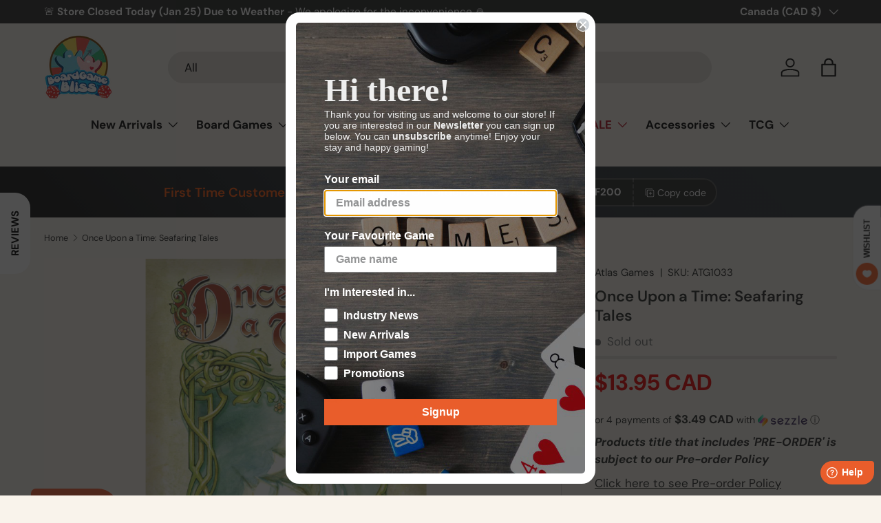

--- FILE ---
content_type: text/html; charset=utf-8
request_url: https://www.boardgamebliss.com/products/once-upon-a-time-seafaring-tales
body_size: 72922
content:
<!doctype html>
<html class="no-js" lang="en" dir="ltr">
<head>
  <script>
    function addCSSToPage(cssToAdd) {
        let styleSheet = document.createElement("style");
        styleSheet.innerHTML = cssToAdd;
        document.head.appendChild(styleSheet);
    }
    
    window.EaI = setInterval(function() {
    try {
          if (document.getElementById('effectiveAppsAgreeCB') !== null) {
            addCSSToPage('.dynamic-cart-btns { display: none !important; }');
            clearInterval(window.EaI);
          }
    }
    catch(err) {}
    }, 500);
</script><meta charset="utf-8">
<meta name="viewport" content="width=device-width,initial-scale=1">
<title>Once Upon a Time: Seafaring Tales &ndash; Board Game Bliss</title><link rel="canonical" href="https://www.boardgamebliss.com/products/once-upon-a-time-seafaring-tales"><link rel="icon" href="//www.boardgamebliss.com/cdn/shop/files/favicon_small_32x32_82ab0730-5c94-45cd-91b7-1852e2cba64b.webp?crop=center&height=48&v=1694051923&width=48" type="image/webp">
  <link rel="apple-touch-icon" href="//www.boardgamebliss.com/cdn/shop/files/favicon_small_32x32_82ab0730-5c94-45cd-91b7-1852e2cba64b.webp?crop=center&height=180&v=1694051923&width=180"><meta name="description" content="Designer Richard Lambert Andrew Rilstone James Wallis Publisher Atlas Games Players 2-6 Playtime 30 mins Suggested Age 8 and up Expands Once Upon a Time: The Storytelling Card Game Note: This is not a standalone product and you&#39;ll need the base game Once Upon a Time: The Storytelling Card Game to play.In Once Upon a Ti"><meta property="og:site_name" content="Board Game Bliss">
<meta property="og:url" content="https://www.boardgamebliss.com/products/once-upon-a-time-seafaring-tales">
<meta property="og:title" content="Once Upon a Time: Seafaring Tales">
<meta property="og:type" content="product">
<meta property="og:description" content="Designer Richard Lambert Andrew Rilstone James Wallis Publisher Atlas Games Players 2-6 Playtime 30 mins Suggested Age 8 and up Expands Once Upon a Time: The Storytelling Card Game Note: This is not a standalone product and you&#39;ll need the base game Once Upon a Time: The Storytelling Card Game to play.In Once Upon a Ti"><meta property="og:image" content="http://www.boardgamebliss.com/cdn/shop/products/Once_Upon_a_Time_-_Seafaring_Tales.jpg?crop=center&height=1200&v=1578608842&width=1200">
  <meta property="og:image:secure_url" content="https://www.boardgamebliss.com/cdn/shop/products/Once_Upon_a_Time_-_Seafaring_Tales.jpg?crop=center&height=1200&v=1578608842&width=1200">
  <meta property="og:image:width" content="612">
  <meta property="og:image:height" content="792"><meta property="og:price:amount" content="13.95">
  <meta property="og:price:currency" content="CAD"><meta name="twitter:site" content="@boardgamebliss"><meta name="twitter:card" content="summary_large_image">
<meta name="twitter:title" content="Once Upon a Time: Seafaring Tales">
<meta name="twitter:description" content="Designer Richard Lambert Andrew Rilstone James Wallis Publisher Atlas Games Players 2-6 Playtime 30 mins Suggested Age 8 and up Expands Once Upon a Time: The Storytelling Card Game Note: This is not a standalone product and you&#39;ll need the base game Once Upon a Time: The Storytelling Card Game to play.In Once Upon a Ti">
<link rel="preload" href="//www.boardgamebliss.com/cdn/shop/t/79/assets/main.css?v=42160811472940897751749238007" as="style">
  <link href="//www.boardgamebliss.com/cdn/shop/t/79/assets/custom-images.css?v=38721779080892911801719114962" rel="stylesheet" type="text/css" media="all" />
<style data-shopify>
@font-face {
  font-family: "DM Sans";
  font-weight: 400;
  font-style: normal;
  font-display: swap;
  src: url("//www.boardgamebliss.com/cdn/fonts/dm_sans/dmsans_n4.ec80bd4dd7e1a334c969c265873491ae56018d72.woff2") format("woff2"),
       url("//www.boardgamebliss.com/cdn/fonts/dm_sans/dmsans_n4.87bdd914d8a61247b911147ae68e754d695c58a6.woff") format("woff");
}
@font-face {
  font-family: "DM Sans";
  font-weight: 700;
  font-style: normal;
  font-display: swap;
  src: url("//www.boardgamebliss.com/cdn/fonts/dm_sans/dmsans_n7.97e21d81502002291ea1de8aefb79170c6946ce5.woff2") format("woff2"),
       url("//www.boardgamebliss.com/cdn/fonts/dm_sans/dmsans_n7.af5c214f5116410ca1d53a2090665620e78e2e1b.woff") format("woff");
}
@font-face {
  font-family: "DM Sans";
  font-weight: 400;
  font-style: italic;
  font-display: swap;
  src: url("//www.boardgamebliss.com/cdn/fonts/dm_sans/dmsans_i4.b8fe05e69ee95d5a53155c346957d8cbf5081c1a.woff2") format("woff2"),
       url("//www.boardgamebliss.com/cdn/fonts/dm_sans/dmsans_i4.403fe28ee2ea63e142575c0aa47684d65f8c23a0.woff") format("woff");
}
@font-face {
  font-family: "DM Sans";
  font-weight: 700;
  font-style: italic;
  font-display: swap;
  src: url("//www.boardgamebliss.com/cdn/fonts/dm_sans/dmsans_i7.52b57f7d7342eb7255084623d98ab83fd96e7f9b.woff2") format("woff2"),
       url("//www.boardgamebliss.com/cdn/fonts/dm_sans/dmsans_i7.d5e14ef18a1d4a8ce78a4187580b4eb1759c2eda.woff") format("woff");
}
@font-face {
  font-family: "DM Sans";
  font-weight: 600;
  font-style: normal;
  font-display: swap;
  src: url("//www.boardgamebliss.com/cdn/fonts/dm_sans/dmsans_n6.70a2453ea926d613c6a2f89af05180d14b3a7c96.woff2") format("woff2"),
       url("//www.boardgamebliss.com/cdn/fonts/dm_sans/dmsans_n6.355605667bef215872257574b57fc097044f7e20.woff") format("woff");
}
@font-face {
  font-family: "DM Sans";
  font-weight: 700;
  font-style: normal;
  font-display: swap;
  src: url("//www.boardgamebliss.com/cdn/fonts/dm_sans/dmsans_n7.97e21d81502002291ea1de8aefb79170c6946ce5.woff2") format("woff2"),
       url("//www.boardgamebliss.com/cdn/fonts/dm_sans/dmsans_n7.af5c214f5116410ca1d53a2090665620e78e2e1b.woff") format("woff");
}
:root {
      --bg-color: 249 243 235 / 1.0;
      --bg-color-og: 249 243 235 / 1.0;
      --heading-color: 42 43 42;
      --text-color: 42 43 42;
      --text-color-og: 42 43 42;
      --scrollbar-color: 42 43 42;
      --link-color: 42 43 42;
      --link-color-og: 42 43 42;
      --star-color: 255 159 28;--swatch-border-color-default: 208 203 196;
        --swatch-border-color-active: 146 143 139;
        --swatch-card-size: 24px;
        --swatch-variant-picker-size: 64px;--color-scheme-1-bg: 0 0 0 / 0.0;
      --color-scheme-1-grad: linear-gradient(180deg, rgba(NaN, NaN, NaN, 1), rgba(244, 244, 244, 1) 100%);
      --color-scheme-1-heading: 42 43 42;
      --color-scheme-1-text: 244 244 244;
      --color-scheme-1-btn-bg: 255 88 13;
      --color-scheme-1-btn-text: 255 255 255;
      --color-scheme-1-btn-bg-hover: 255 124 64;--color-scheme-2-bg: 42 43 42 / 1.0;
      --color-scheme-2-grad: linear-gradient(225deg, rgba(51, 59, 67, 0.76) 8%, rgba(41, 47, 54, 1) 56%, rgba(20, 20, 20, 1) 92%);
      --color-scheme-2-heading: 255 88 13;
      --color-scheme-2-text: 255 255 255;
      --color-scheme-2-btn-bg: 255 88 13;
      --color-scheme-2-btn-text: 255 255 255;
      --color-scheme-2-btn-bg-hover: 255 124 64;--color-scheme-3-bg: 255 159 28 / 1.0;
      --color-scheme-3-grad: linear-gradient(71deg, rgba(180, 12, 28, 1) 8%, rgba(234, 73, 0, 1) 76%, rgba(255, 88, 13, 0.88) 92%);
      --color-scheme-3-heading: 255 255 255;
      --color-scheme-3-text: 255 255 255;
      --color-scheme-3-btn-bg: 42 43 42;
      --color-scheme-3-btn-text: 255 255 255;
      --color-scheme-3-btn-bg-hover: 82 83 82;

      --drawer-bg-color: 255 255 255 / 1.0;
      --drawer-text-color: 42 43 42;

      --panel-bg-color: 244 244 244 / 1.0;
      --panel-heading-color: 42 43 42;
      --panel-text-color: 42 43 42;

      --in-stock-text-color: 44 126 63;
      --low-stock-text-color: 210 134 26;
      --very-low-stock-text-color: 180 12 28;
      --no-stock-text-color: 119 119 119;
      --no-stock-backordered-text-color: 119 119 119;

      --error-bg-color: 252 237 238;
      --error-text-color: 180 12 28;
      --success-bg-color: 232 246 234;
      --success-text-color: 44 126 63;
      --info-bg-color: 228 237 250;
      --info-text-color: 26 102 210;

      --heading-font-family: "DM Sans", sans-serif;
      --heading-font-style: normal;
      --heading-font-weight: 600;
      --heading-scale-start: 2;

      --navigation-font-family: "DM Sans", sans-serif;
      --navigation-font-style: normal;
      --navigation-font-weight: 700;--heading-text-transform: none;
--subheading-text-transform: none;
      --body-font-family: "DM Sans", sans-serif;
      --body-font-style: normal;
      --body-font-weight: 400;
      --body-font-size: 17;

      --section-gap: 32;
      --heading-gap: calc(8 * var(--space-unit));--heading-gap: calc(6 * var(--space-unit));--grid-column-gap: 20px;--btn-bg-color: 255 88 13;
      --btn-bg-hover-color: 255 124 64;
      --btn-text-color: 255 255 255;
      --btn-bg-color-og: 255 88 13;
      --btn-text-color-og: 255 255 255;
      --btn-alt-bg-color: 58 42 47;
      --btn-alt-bg-alpha: 1.0;
      --btn-alt-text-color: 255 255 255;
      --btn-border-width: 2px;
      --btn-padding-y: 12px;

      
      --btn-border-radius: 27px;
      

      --btn-lg-border-radius: 50%;
      --btn-icon-border-radius: 50%;
      --input-with-btn-inner-radius: var(--btn-border-radius);

      --input-bg-color: 249 243 235 / 1.0;
      --input-text-color: 42 43 42;
      --input-border-width: 2px;
      --input-border-radius: 25px;
      --textarea-border-radius: 12px;
      --input-border-radius: 27px;
      --input-bg-color-diff-3: #f5ecdf;
      --input-bg-color-diff-6: #f2e5d3;

      --modal-border-radius: 16px;
      --modal-overlay-color: 0 0 0;
      --modal-overlay-opacity: 0.4;
      --drawer-border-radius: 16px;
      --overlay-border-radius: 2px;--custom-label-bg-color: 13 44 84;
      --custom-label-text-color: 255 255 255;--sale-label-bg-color: 170 17 85;
      --sale-label-text-color: 255 255 255;--sold-out-label-bg-color: 42 43 42;
      --sold-out-label-text-color: 255 255 255;--new-label-bg-color: 127 184 0;
      --new-label-text-color: 255 255 255;--preorder-label-bg-color: 0 166 237;
      --preorder-label-text-color: 255 255 255;

      --page-width: 1590px;
      --gutter-sm: 20px;
      --gutter-md: 32px;
      --gutter-lg: 64px;

      --payment-terms-bg-color: #f9f3eb;

      --coll-card-bg-color: #F9F9F9;
      --coll-card-border-color: #f2f2f2;--blend-bg-color: #f4f4f4;
        
          --aos-animate-duration: 0.6s;
        

        
          --aos-min-width: 0;
        
      

      --reading-width: 48em;
    }

    @media (max-width: 769px) {
      :root {
        --reading-width: 36em;
      }
    }
  </style><link rel="stylesheet" href="//www.boardgamebliss.com/cdn/shop/t/79/assets/main.css?v=42160811472940897751749238007">
  <script src="//www.boardgamebliss.com/cdn/shop/t/79/assets/main.js?v=15196979400931759961711119752" defer="defer"></script>
  <script src="//www.boardgamebliss.com/cdn/shop/t/79/assets/boardgamebliss.js?v=28241301338522676581719109918" defer></script><link rel="preload" href="//www.boardgamebliss.com/cdn/fonts/dm_sans/dmsans_n4.ec80bd4dd7e1a334c969c265873491ae56018d72.woff2" as="font" type="font/woff2" crossorigin fetchpriority="high"><link rel="preload" href="//www.boardgamebliss.com/cdn/fonts/dm_sans/dmsans_n6.70a2453ea926d613c6a2f89af05180d14b3a7c96.woff2" as="font" type="font/woff2" crossorigin fetchpriority="high"><script>window.performance && window.performance.mark && window.performance.mark('shopify.content_for_header.start');</script><meta name="google-site-verification" content="mwzLOhQ0OyVFNL7v0Jhwg46E1G3Qauc8Q2JD7fWwrho">
<meta id="shopify-digital-wallet" name="shopify-digital-wallet" content="/2749631/digital_wallets/dialog">
<meta name="shopify-checkout-api-token" content="50943c1eede99b5be2be5d9184ab62e9">
<meta id="in-context-paypal-metadata" data-shop-id="2749631" data-venmo-supported="false" data-environment="production" data-locale="en_US" data-paypal-v4="true" data-currency="CAD">
<link rel="alternate" type="application/json+oembed" href="https://www.boardgamebliss.com/products/once-upon-a-time-seafaring-tales.oembed">
<script async="async" src="/checkouts/internal/preloads.js?locale=en-CA"></script>
<link rel="preconnect" href="https://shop.app" crossorigin="anonymous">
<script async="async" src="https://shop.app/checkouts/internal/preloads.js?locale=en-CA&shop_id=2749631" crossorigin="anonymous"></script>
<script id="apple-pay-shop-capabilities" type="application/json">{"shopId":2749631,"countryCode":"CA","currencyCode":"CAD","merchantCapabilities":["supports3DS"],"merchantId":"gid:\/\/shopify\/Shop\/2749631","merchantName":"Board Game Bliss","requiredBillingContactFields":["postalAddress","email","phone"],"requiredShippingContactFields":["postalAddress","email","phone"],"shippingType":"shipping","supportedNetworks":["visa","masterCard","amex","discover","interac","jcb"],"total":{"type":"pending","label":"Board Game Bliss","amount":"1.00"},"shopifyPaymentsEnabled":true,"supportsSubscriptions":true}</script>
<script id="shopify-features" type="application/json">{"accessToken":"50943c1eede99b5be2be5d9184ab62e9","betas":["rich-media-storefront-analytics"],"domain":"www.boardgamebliss.com","predictiveSearch":true,"shopId":2749631,"locale":"en"}</script>
<script>var Shopify = Shopify || {};
Shopify.shop = "boardgamebliss.myshopify.com";
Shopify.locale = "en";
Shopify.currency = {"active":"CAD","rate":"1.0"};
Shopify.country = "CA";
Shopify.theme = {"name":"Enterprise [Latest]","id":128081133619,"schema_name":"Enterprise","schema_version":"1.4.2","theme_store_id":1657,"role":"main"};
Shopify.theme.handle = "null";
Shopify.theme.style = {"id":null,"handle":null};
Shopify.cdnHost = "www.boardgamebliss.com/cdn";
Shopify.routes = Shopify.routes || {};
Shopify.routes.root = "/";</script>
<script type="module">!function(o){(o.Shopify=o.Shopify||{}).modules=!0}(window);</script>
<script>!function(o){function n(){var o=[];function n(){o.push(Array.prototype.slice.apply(arguments))}return n.q=o,n}var t=o.Shopify=o.Shopify||{};t.loadFeatures=n(),t.autoloadFeatures=n()}(window);</script>
<script>
  window.ShopifyPay = window.ShopifyPay || {};
  window.ShopifyPay.apiHost = "shop.app\/pay";
  window.ShopifyPay.redirectState = null;
</script>
<script id="shop-js-analytics" type="application/json">{"pageType":"product"}</script>
<script defer="defer" async type="module" src="//www.boardgamebliss.com/cdn/shopifycloud/shop-js/modules/v2/client.init-shop-cart-sync_BN7fPSNr.en.esm.js"></script>
<script defer="defer" async type="module" src="//www.boardgamebliss.com/cdn/shopifycloud/shop-js/modules/v2/chunk.common_Cbph3Kss.esm.js"></script>
<script defer="defer" async type="module" src="//www.boardgamebliss.com/cdn/shopifycloud/shop-js/modules/v2/chunk.modal_DKumMAJ1.esm.js"></script>
<script type="module">
  await import("//www.boardgamebliss.com/cdn/shopifycloud/shop-js/modules/v2/client.init-shop-cart-sync_BN7fPSNr.en.esm.js");
await import("//www.boardgamebliss.com/cdn/shopifycloud/shop-js/modules/v2/chunk.common_Cbph3Kss.esm.js");
await import("//www.boardgamebliss.com/cdn/shopifycloud/shop-js/modules/v2/chunk.modal_DKumMAJ1.esm.js");

  window.Shopify.SignInWithShop?.initShopCartSync?.({"fedCMEnabled":true,"windoidEnabled":true});

</script>
<script>
  window.Shopify = window.Shopify || {};
  if (!window.Shopify.featureAssets) window.Shopify.featureAssets = {};
  window.Shopify.featureAssets['shop-js'] = {"shop-cart-sync":["modules/v2/client.shop-cart-sync_CJVUk8Jm.en.esm.js","modules/v2/chunk.common_Cbph3Kss.esm.js","modules/v2/chunk.modal_DKumMAJ1.esm.js"],"init-fed-cm":["modules/v2/client.init-fed-cm_7Fvt41F4.en.esm.js","modules/v2/chunk.common_Cbph3Kss.esm.js","modules/v2/chunk.modal_DKumMAJ1.esm.js"],"init-shop-email-lookup-coordinator":["modules/v2/client.init-shop-email-lookup-coordinator_Cc088_bR.en.esm.js","modules/v2/chunk.common_Cbph3Kss.esm.js","modules/v2/chunk.modal_DKumMAJ1.esm.js"],"init-windoid":["modules/v2/client.init-windoid_hPopwJRj.en.esm.js","modules/v2/chunk.common_Cbph3Kss.esm.js","modules/v2/chunk.modal_DKumMAJ1.esm.js"],"shop-button":["modules/v2/client.shop-button_B0jaPSNF.en.esm.js","modules/v2/chunk.common_Cbph3Kss.esm.js","modules/v2/chunk.modal_DKumMAJ1.esm.js"],"shop-cash-offers":["modules/v2/client.shop-cash-offers_DPIskqss.en.esm.js","modules/v2/chunk.common_Cbph3Kss.esm.js","modules/v2/chunk.modal_DKumMAJ1.esm.js"],"shop-toast-manager":["modules/v2/client.shop-toast-manager_CK7RT69O.en.esm.js","modules/v2/chunk.common_Cbph3Kss.esm.js","modules/v2/chunk.modal_DKumMAJ1.esm.js"],"init-shop-cart-sync":["modules/v2/client.init-shop-cart-sync_BN7fPSNr.en.esm.js","modules/v2/chunk.common_Cbph3Kss.esm.js","modules/v2/chunk.modal_DKumMAJ1.esm.js"],"init-customer-accounts-sign-up":["modules/v2/client.init-customer-accounts-sign-up_CfPf4CXf.en.esm.js","modules/v2/client.shop-login-button_DeIztwXF.en.esm.js","modules/v2/chunk.common_Cbph3Kss.esm.js","modules/v2/chunk.modal_DKumMAJ1.esm.js"],"pay-button":["modules/v2/client.pay-button_CgIwFSYN.en.esm.js","modules/v2/chunk.common_Cbph3Kss.esm.js","modules/v2/chunk.modal_DKumMAJ1.esm.js"],"init-customer-accounts":["modules/v2/client.init-customer-accounts_DQ3x16JI.en.esm.js","modules/v2/client.shop-login-button_DeIztwXF.en.esm.js","modules/v2/chunk.common_Cbph3Kss.esm.js","modules/v2/chunk.modal_DKumMAJ1.esm.js"],"avatar":["modules/v2/client.avatar_BTnouDA3.en.esm.js"],"init-shop-for-new-customer-accounts":["modules/v2/client.init-shop-for-new-customer-accounts_CsZy_esa.en.esm.js","modules/v2/client.shop-login-button_DeIztwXF.en.esm.js","modules/v2/chunk.common_Cbph3Kss.esm.js","modules/v2/chunk.modal_DKumMAJ1.esm.js"],"shop-follow-button":["modules/v2/client.shop-follow-button_BRMJjgGd.en.esm.js","modules/v2/chunk.common_Cbph3Kss.esm.js","modules/v2/chunk.modal_DKumMAJ1.esm.js"],"checkout-modal":["modules/v2/client.checkout-modal_B9Drz_yf.en.esm.js","modules/v2/chunk.common_Cbph3Kss.esm.js","modules/v2/chunk.modal_DKumMAJ1.esm.js"],"shop-login-button":["modules/v2/client.shop-login-button_DeIztwXF.en.esm.js","modules/v2/chunk.common_Cbph3Kss.esm.js","modules/v2/chunk.modal_DKumMAJ1.esm.js"],"lead-capture":["modules/v2/client.lead-capture_DXYzFM3R.en.esm.js","modules/v2/chunk.common_Cbph3Kss.esm.js","modules/v2/chunk.modal_DKumMAJ1.esm.js"],"shop-login":["modules/v2/client.shop-login_CA5pJqmO.en.esm.js","modules/v2/chunk.common_Cbph3Kss.esm.js","modules/v2/chunk.modal_DKumMAJ1.esm.js"],"payment-terms":["modules/v2/client.payment-terms_BxzfvcZJ.en.esm.js","modules/v2/chunk.common_Cbph3Kss.esm.js","modules/v2/chunk.modal_DKumMAJ1.esm.js"]};
</script>
<script>(function() {
  var isLoaded = false;
  function asyncLoad() {
    if (isLoaded) return;
    isLoaded = true;
    var urls = ["https:\/\/d1hcrjcdtouu7e.cloudfront.net\/js\/gdpr_cookie_consent.min.js?shop=boardgamebliss.myshopify.com","https:\/\/app.tncapp.com\/get_script\/c3c5da6a46d211eea5fc0e730d1003c6.js?v=889503\u0026shop=boardgamebliss.myshopify.com","https:\/\/static.klaviyo.com\/onsite\/js\/J74Lza\/klaviyo.js?company_id=J74Lza\u0026shop=boardgamebliss.myshopify.com","https:\/\/shopify-duty-tax.prod.zdops.net\/hello?1752614341988\u0026shop=boardgamebliss.myshopify.com"];
    for (var i = 0; i < urls.length; i++) {
      var s = document.createElement('script');
      s.type = 'text/javascript';
      s.async = true;
      s.src = urls[i];
      var x = document.getElementsByTagName('script')[0];
      x.parentNode.insertBefore(s, x);
    }
  };
  if(window.attachEvent) {
    window.attachEvent('onload', asyncLoad);
  } else {
    window.addEventListener('load', asyncLoad, false);
  }
})();</script>
<script id="__st">var __st={"a":2749631,"offset":-18000,"reqid":"c92df118-1ee2-4554-a609-349467e1659b-1769904010","pageurl":"www.boardgamebliss.com\/products\/once-upon-a-time-seafaring-tales","u":"8093abc39808","p":"product","rtyp":"product","rid":176486981};</script>
<script>window.ShopifyPaypalV4VisibilityTracking = true;</script>
<script id="form-persister">!function(){'use strict';const t='contact',e='new_comment',n=[[t,t],['blogs',e],['comments',e],[t,'customer']],o='password',r='form_key',c=['recaptcha-v3-token','g-recaptcha-response','h-captcha-response',o],s=()=>{try{return window.sessionStorage}catch{return}},i='__shopify_v',u=t=>t.elements[r],a=function(){const t=[...n].map((([t,e])=>`form[action*='/${t}']:not([data-nocaptcha='true']) input[name='form_type'][value='${e}']`)).join(',');var e;return e=t,()=>e?[...document.querySelectorAll(e)].map((t=>t.form)):[]}();function m(t){const e=u(t);a().includes(t)&&(!e||!e.value)&&function(t){try{if(!s())return;!function(t){const e=s();if(!e)return;const n=u(t);if(!n)return;const o=n.value;o&&e.removeItem(o)}(t);const e=Array.from(Array(32),(()=>Math.random().toString(36)[2])).join('');!function(t,e){u(t)||t.append(Object.assign(document.createElement('input'),{type:'hidden',name:r})),t.elements[r].value=e}(t,e),function(t,e){const n=s();if(!n)return;const r=[...t.querySelectorAll(`input[type='${o}']`)].map((({name:t})=>t)),u=[...c,...r],a={};for(const[o,c]of new FormData(t).entries())u.includes(o)||(a[o]=c);n.setItem(e,JSON.stringify({[i]:1,action:t.action,data:a}))}(t,e)}catch(e){console.error('failed to persist form',e)}}(t)}const f=t=>{if('true'===t.dataset.persistBound)return;const e=function(t,e){const n=function(t){return'function'==typeof t.submit?t.submit:HTMLFormElement.prototype.submit}(t).bind(t);return function(){let t;return()=>{t||(t=!0,(()=>{try{e(),n()}catch(t){(t=>{console.error('form submit failed',t)})(t)}})(),setTimeout((()=>t=!1),250))}}()}(t,(()=>{m(t)}));!function(t,e){if('function'==typeof t.submit&&'function'==typeof e)try{t.submit=e}catch{}}(t,e),t.addEventListener('submit',(t=>{t.preventDefault(),e()})),t.dataset.persistBound='true'};!function(){function t(t){const e=(t=>{const e=t.target;return e instanceof HTMLFormElement?e:e&&e.form})(t);e&&m(e)}document.addEventListener('submit',t),document.addEventListener('DOMContentLoaded',(()=>{const e=a();for(const t of e)f(t);var n;n=document.body,new window.MutationObserver((t=>{for(const e of t)if('childList'===e.type&&e.addedNodes.length)for(const t of e.addedNodes)1===t.nodeType&&'FORM'===t.tagName&&a().includes(t)&&f(t)})).observe(n,{childList:!0,subtree:!0,attributes:!1}),document.removeEventListener('submit',t)}))}()}();</script>
<script integrity="sha256-4kQ18oKyAcykRKYeNunJcIwy7WH5gtpwJnB7kiuLZ1E=" data-source-attribution="shopify.loadfeatures" defer="defer" src="//www.boardgamebliss.com/cdn/shopifycloud/storefront/assets/storefront/load_feature-a0a9edcb.js" crossorigin="anonymous"></script>
<script crossorigin="anonymous" defer="defer" src="//www.boardgamebliss.com/cdn/shopifycloud/storefront/assets/shopify_pay/storefront-65b4c6d7.js?v=20250812"></script>
<script data-source-attribution="shopify.dynamic_checkout.dynamic.init">var Shopify=Shopify||{};Shopify.PaymentButton=Shopify.PaymentButton||{isStorefrontPortableWallets:!0,init:function(){window.Shopify.PaymentButton.init=function(){};var t=document.createElement("script");t.src="https://www.boardgamebliss.com/cdn/shopifycloud/portable-wallets/latest/portable-wallets.en.js",t.type="module",document.head.appendChild(t)}};
</script>
<script data-source-attribution="shopify.dynamic_checkout.buyer_consent">
  function portableWalletsHideBuyerConsent(e){var t=document.getElementById("shopify-buyer-consent"),n=document.getElementById("shopify-subscription-policy-button");t&&n&&(t.classList.add("hidden"),t.setAttribute("aria-hidden","true"),n.removeEventListener("click",e))}function portableWalletsShowBuyerConsent(e){var t=document.getElementById("shopify-buyer-consent"),n=document.getElementById("shopify-subscription-policy-button");t&&n&&(t.classList.remove("hidden"),t.removeAttribute("aria-hidden"),n.addEventListener("click",e))}window.Shopify?.PaymentButton&&(window.Shopify.PaymentButton.hideBuyerConsent=portableWalletsHideBuyerConsent,window.Shopify.PaymentButton.showBuyerConsent=portableWalletsShowBuyerConsent);
</script>
<script data-source-attribution="shopify.dynamic_checkout.cart.bootstrap">document.addEventListener("DOMContentLoaded",(function(){function t(){return document.querySelector("shopify-accelerated-checkout-cart, shopify-accelerated-checkout")}if(t())Shopify.PaymentButton.init();else{new MutationObserver((function(e,n){t()&&(Shopify.PaymentButton.init(),n.disconnect())})).observe(document.body,{childList:!0,subtree:!0})}}));
</script>
<link id="shopify-accelerated-checkout-styles" rel="stylesheet" media="screen" href="https://www.boardgamebliss.com/cdn/shopifycloud/portable-wallets/latest/accelerated-checkout-backwards-compat.css" crossorigin="anonymous">
<style id="shopify-accelerated-checkout-cart">
        #shopify-buyer-consent {
  margin-top: 1em;
  display: inline-block;
  width: 100%;
}

#shopify-buyer-consent.hidden {
  display: none;
}

#shopify-subscription-policy-button {
  background: none;
  border: none;
  padding: 0;
  text-decoration: underline;
  font-size: inherit;
  cursor: pointer;
}

#shopify-subscription-policy-button::before {
  box-shadow: none;
}

      </style>
<script id="sections-script" data-sections="header,footer" defer="defer" src="//www.boardgamebliss.com/cdn/shop/t/79/compiled_assets/scripts.js?v=17050"></script>
<script>window.performance && window.performance.mark && window.performance.mark('shopify.content_for_header.end');</script>

    <script src="//www.boardgamebliss.com/cdn/shop/t/79/assets/animate-on-scroll.js?v=15249566486942820451711119751" defer="defer"></script>
    <link rel="stylesheet" href="//www.boardgamebliss.com/cdn/shop/t/79/assets/animate-on-scroll.css?v=116194678796051782541711119751">
  

  <script>
    document.documentElement.className = document.documentElement.className.replace('no-js', 'js');
  </script>

  <script>
  	window.fwSettings={
  	'widget_id':47000003621
  	};
  	!function(){if("function"!=typeof window.FreshworksWidget){var n=function(){n.q.push(arguments)};n.q=[],window.FreshworksWidget=n}}() 
  </script>
  <script type='text/javascript' src='https://widget.freshworks.com/widgets/47000003621.js' async defer></script><!-- CC Custom Head Start --><style>
.dynamic-cart-btns [data-shopify-buttoncontainer] [role=button], .shopify-cleanslate li:has(iframe){
overflow: hidden;
    border-radius: var(--btn-border-radius, 0) !important;

}
</style><!-- CC Custom Head End --><!-- BEGIN app block: shopify://apps/consentmo-gdpr/blocks/gdpr_cookie_consent/4fbe573f-a377-4fea-9801-3ee0858cae41 -->


<!-- END app block --><!-- BEGIN app block: shopify://apps/judge-me-reviews/blocks/judgeme_core/61ccd3b1-a9f2-4160-9fe9-4fec8413e5d8 --><!-- Start of Judge.me Core -->






<link rel="dns-prefetch" href="https://cdnwidget.judge.me">
<link rel="dns-prefetch" href="https://cdn.judge.me">
<link rel="dns-prefetch" href="https://cdn1.judge.me">
<link rel="dns-prefetch" href="https://api.judge.me">

<script data-cfasync='false' class='jdgm-settings-script'>window.jdgmSettings={"pagination":5,"disable_web_reviews":false,"badge_no_review_text":"No reviews","badge_n_reviews_text":"{{ n }} review/reviews","badge_star_color":"#f98b28","hide_badge_preview_if_no_reviews":true,"badge_hide_text":false,"enforce_center_preview_badge":false,"widget_title":"Customer Reviews","widget_open_form_text":"Write a review","widget_close_form_text":"Cancel review","widget_refresh_page_text":"Refresh page","widget_summary_text":"Based on {{ number_of_reviews }} review/reviews","widget_no_review_text":"Be the first to write a review","widget_name_field_text":"Display name","widget_verified_name_field_text":"Verified Name (public)","widget_name_placeholder_text":"Display name","widget_required_field_error_text":"This field is required.","widget_email_field_text":"Email address","widget_verified_email_field_text":"Verified Email (private, can not be edited)","widget_email_placeholder_text":"Your email address","widget_email_field_error_text":"Please enter a valid email address.","widget_rating_field_text":"Rating","widget_review_title_field_text":"Review Title","widget_review_title_placeholder_text":"Give your review a title","widget_review_body_field_text":"Review content","widget_review_body_placeholder_text":"Start writing here...","widget_pictures_field_text":"Picture/Video (optional)","widget_submit_review_text":"Submit Review","widget_submit_verified_review_text":"Submit Verified Review","widget_submit_success_msg_with_auto_publish":"Thank you! Please refresh the page in a few moments to see your review. You can remove or edit your review by logging into \u003ca href='https://judge.me/login' target='_blank' rel='nofollow noopener'\u003eJudge.me\u003c/a\u003e","widget_submit_success_msg_no_auto_publish":"Thank you! Your review will be published as soon as it is approved by the shop admin. You can remove or edit your review by logging into \u003ca href='https://judge.me/login' target='_blank' rel='nofollow noopener'\u003eJudge.me\u003c/a\u003e","widget_show_default_reviews_out_of_total_text":"Showing {{ n_reviews_shown }} out of {{ n_reviews }} reviews.","widget_show_all_link_text":"Show all","widget_show_less_link_text":"Show less","widget_author_said_text":"{{ reviewer_name }} said:","widget_days_text":"{{ n }} days ago","widget_weeks_text":"{{ n }} week/weeks ago","widget_months_text":"{{ n }} month/months ago","widget_years_text":"{{ n }} year/years ago","widget_yesterday_text":"Yesterday","widget_today_text":"Today","widget_replied_text":"\u003e\u003e {{ shop_name }} replied:","widget_read_more_text":"Read more","widget_reviewer_name_as_initial":"","widget_rating_filter_color":"","widget_rating_filter_see_all_text":"See all reviews","widget_sorting_most_recent_text":"Most Recent","widget_sorting_highest_rating_text":"Highest Rating","widget_sorting_lowest_rating_text":"Lowest Rating","widget_sorting_with_pictures_text":"Only Pictures","widget_sorting_most_helpful_text":"Most Helpful","widget_open_question_form_text":"Ask a question","widget_reviews_subtab_text":"Reviews","widget_questions_subtab_text":"Questions","widget_question_label_text":"Question","widget_answer_label_text":"Answer","widget_question_placeholder_text":"Write your question here","widget_submit_question_text":"Submit Question","widget_question_submit_success_text":"Thank you for your question! We will notify you once it gets answered.","widget_star_color":"#f98b28","verified_badge_text":"Verified","verified_badge_bg_color":"","verified_badge_text_color":"","verified_badge_placement":"left-of-reviewer-name","widget_review_max_height":3,"widget_hide_border":false,"widget_social_share":false,"widget_thumb":false,"widget_review_location_show":false,"widget_location_format":"country_iso_code","all_reviews_include_out_of_store_products":true,"all_reviews_out_of_store_text":"(out of store)","all_reviews_pagination":100,"all_reviews_product_name_prefix_text":"about","enable_review_pictures":true,"enable_question_anwser":false,"widget_theme":"","review_date_format":"mm/dd/yyyy","default_sort_method":"most-recent","widget_product_reviews_subtab_text":"Product Reviews","widget_shop_reviews_subtab_text":"Shop Reviews","widget_other_products_reviews_text":"Reviews for other products","widget_store_reviews_subtab_text":"Store reviews","widget_no_store_reviews_text":"This store hasn't received any reviews yet","widget_web_restriction_product_reviews_text":"This product hasn't received any reviews yet","widget_no_items_text":"No items found","widget_show_more_text":"Show more","widget_write_a_store_review_text":"Write a Store Review","widget_other_languages_heading":"Reviews in Other Languages","widget_translate_review_text":"Translate review to {{ language }}","widget_translating_review_text":"Translating...","widget_show_original_translation_text":"Show original ({{ language }})","widget_translate_review_failed_text":"Review couldn't be translated.","widget_translate_review_retry_text":"Retry","widget_translate_review_try_again_later_text":"Try again later","show_product_url_for_grouped_product":false,"widget_sorting_pictures_first_text":"Pictures First","show_pictures_on_all_rev_page_mobile":false,"show_pictures_on_all_rev_page_desktop":false,"floating_tab_hide_mobile_install_preference":true,"floating_tab_button_name":"REVIEWS","floating_tab_title":"Let customers speak for us","floating_tab_button_color":"#000000","floating_tab_button_background_color":"#ffffff","floating_tab_url":"","floating_tab_url_enabled":true,"floating_tab_tab_style":"text","all_reviews_text_badge_text":"Customers rate us {{ shop.metafields.judgeme.all_reviews_rating | round: 1 }}/5 based on {{ shop.metafields.judgeme.all_reviews_count }} reviews.","all_reviews_text_badge_text_branded_style":"{{ shop.metafields.judgeme.all_reviews_rating | round: 1 }} out of 5 stars based on {{ shop.metafields.judgeme.all_reviews_count }} reviews","is_all_reviews_text_badge_a_link":false,"show_stars_for_all_reviews_text_badge":false,"all_reviews_text_badge_url":"","all_reviews_text_style":"text","all_reviews_text_color_style":"judgeme_brand_color","all_reviews_text_color":"#108474","all_reviews_text_show_jm_brand":true,"featured_carousel_show_header":true,"featured_carousel_title":"From Our Customers","testimonials_carousel_title":"Customers are saying","videos_carousel_title":"Real customer stories","cards_carousel_title":"Customers are saying","featured_carousel_count_text":"from {{ n }} reviews","featured_carousel_add_link_to_all_reviews_page":false,"featured_carousel_url":"","featured_carousel_show_images":true,"featured_carousel_autoslide_interval":5,"featured_carousel_arrows_on_the_sides":true,"featured_carousel_height":250,"featured_carousel_width":100,"featured_carousel_image_size":80,"featured_carousel_image_height":250,"featured_carousel_arrow_color":"#8B6946","verified_count_badge_style":"vintage","verified_count_badge_orientation":"horizontal","verified_count_badge_color_style":"judgeme_brand_color","verified_count_badge_color":"#108474","is_verified_count_badge_a_link":false,"verified_count_badge_url":"","verified_count_badge_show_jm_brand":true,"widget_rating_preset_default":5,"widget_first_sub_tab":"product-reviews","widget_show_histogram":true,"widget_histogram_use_custom_color":false,"widget_pagination_use_custom_color":false,"widget_star_use_custom_color":true,"widget_verified_badge_use_custom_color":false,"widget_write_review_use_custom_color":false,"picture_reminder_submit_button":"Upload Pictures","enable_review_videos":false,"mute_video_by_default":false,"widget_sorting_videos_first_text":"Videos First","widget_review_pending_text":"Pending","featured_carousel_items_for_large_screen":5,"social_share_options_order":"Facebook,Twitter","remove_microdata_snippet":false,"disable_json_ld":false,"enable_json_ld_products":false,"preview_badge_show_question_text":false,"preview_badge_no_question_text":"No questions","preview_badge_n_question_text":"{{ number_of_questions }} question/questions","qa_badge_show_icon":false,"qa_badge_position":"same-row","remove_judgeme_branding":true,"widget_add_search_bar":false,"widget_search_bar_placeholder":"Search","widget_sorting_verified_only_text":"Verified only","featured_carousel_theme":"default","featured_carousel_show_rating":true,"featured_carousel_show_title":true,"featured_carousel_show_body":true,"featured_carousel_show_date":false,"featured_carousel_show_reviewer":true,"featured_carousel_show_product":false,"featured_carousel_header_background_color":"#108474","featured_carousel_header_text_color":"#ffffff","featured_carousel_name_product_separator":"reviewed","featured_carousel_full_star_background":"#108474","featured_carousel_empty_star_background":"#dadada","featured_carousel_vertical_theme_background":"#f9fafb","featured_carousel_verified_badge_enable":true,"featured_carousel_verified_badge_color":"#108474","featured_carousel_border_style":"round","featured_carousel_review_line_length_limit":3,"featured_carousel_more_reviews_button_text":"Read more reviews","featured_carousel_view_product_button_text":"View product","all_reviews_page_load_reviews_on":"scroll","all_reviews_page_load_more_text":"Load More Reviews","disable_fb_tab_reviews":false,"enable_ajax_cdn_cache":false,"widget_public_name_text":"displayed publicly like","default_reviewer_name":"John Smith","default_reviewer_name_has_non_latin":true,"widget_reviewer_anonymous":"Anonymous","medals_widget_title":"Judge.me Review Medals","medals_widget_background_color":"#f9fafb","medals_widget_position":"footer_all_pages","medals_widget_border_color":"#f9fafb","medals_widget_verified_text_position":"left","medals_widget_use_monochromatic_version":false,"medals_widget_elements_color":"#108474","show_reviewer_avatar":true,"widget_invalid_yt_video_url_error_text":"Not a YouTube video URL","widget_max_length_field_error_text":"Please enter no more than {0} characters.","widget_show_country_flag":false,"widget_show_collected_via_shop_app":true,"widget_verified_by_shop_badge_style":"light","widget_verified_by_shop_text":"Verified by Shop","widget_show_photo_gallery":true,"widget_load_with_code_splitting":true,"widget_ugc_install_preference":false,"widget_ugc_title":"Made by us, Shared by you","widget_ugc_subtitle":"Tag us to see your picture featured in our page","widget_ugc_arrows_color":"#ffffff","widget_ugc_primary_button_text":"Buy Now","widget_ugc_primary_button_background_color":"#108474","widget_ugc_primary_button_text_color":"#ffffff","widget_ugc_primary_button_border_width":"0","widget_ugc_primary_button_border_style":"none","widget_ugc_primary_button_border_color":"#108474","widget_ugc_primary_button_border_radius":"25","widget_ugc_secondary_button_text":"Load More","widget_ugc_secondary_button_background_color":"#ffffff","widget_ugc_secondary_button_text_color":"#108474","widget_ugc_secondary_button_border_width":"2","widget_ugc_secondary_button_border_style":"solid","widget_ugc_secondary_button_border_color":"#108474","widget_ugc_secondary_button_border_radius":"25","widget_ugc_reviews_button_text":"View Reviews","widget_ugc_reviews_button_background_color":"#ffffff","widget_ugc_reviews_button_text_color":"#108474","widget_ugc_reviews_button_border_width":"2","widget_ugc_reviews_button_border_style":"solid","widget_ugc_reviews_button_border_color":"#108474","widget_ugc_reviews_button_border_radius":"25","widget_ugc_reviews_button_link_to":"judgeme-reviews-page","widget_ugc_show_post_date":true,"widget_ugc_max_width":"800","widget_rating_metafield_value_type":true,"widget_primary_color":"#f98b28","widget_enable_secondary_color":true,"widget_secondary_color":"#e7e2de","widget_summary_average_rating_text":"{{ average_rating }} out of 5","widget_media_grid_title":"Customer photos \u0026 videos","widget_media_grid_see_more_text":"See more","widget_round_style":true,"widget_show_product_medals":false,"widget_verified_by_judgeme_text":"Verified","widget_show_store_medals":false,"widget_verified_by_judgeme_text_in_store_medals":"Verified by Judge.me","widget_media_field_exceed_quantity_message":"Sorry, we can only accept {{ max_media }} for one review.","widget_media_field_exceed_limit_message":"{{ file_name }} is too large, please select a {{ media_type }} less than {{ size_limit }}MB.","widget_review_submitted_text":"Review Submitted!","widget_question_submitted_text":"Question Submitted!","widget_close_form_text_question":"Cancel","widget_write_your_answer_here_text":"Write your answer here","widget_enabled_branded_link":true,"widget_show_collected_by_judgeme":true,"widget_reviewer_name_color":"","widget_write_review_text_color":"","widget_write_review_bg_color":"","widget_collected_by_judgeme_text":"collected by Judge.me","widget_pagination_type":"standard","widget_load_more_text":"Load More","widget_load_more_color":"#108474","widget_full_review_text":"Full Review","widget_read_more_reviews_text":"Read More Reviews","widget_read_questions_text":"Read Questions","widget_questions_and_answers_text":"Questions \u0026 Answers","widget_verified_by_text":"Verified by","widget_verified_text":"Verified","widget_number_of_reviews_text":"{{ number_of_reviews }} reviews","widget_back_button_text":"Back","widget_next_button_text":"Next","widget_custom_forms_filter_button":"Filters","custom_forms_style":"vertical","widget_show_review_information":false,"how_reviews_are_collected":"How reviews are collected?","widget_show_review_keywords":false,"widget_gdpr_statement":"How we use your data: We'll only contact you about the review you left, and only if necessary. By submitting your review, you agree to Judge.me's \u003ca href='https://judge.me/terms' target='_blank' rel='nofollow noopener'\u003eterms\u003c/a\u003e, \u003ca href='https://judge.me/privacy' target='_blank' rel='nofollow noopener'\u003eprivacy\u003c/a\u003e and \u003ca href='https://judge.me/content-policy' target='_blank' rel='nofollow noopener'\u003econtent\u003c/a\u003e policies.","widget_multilingual_sorting_enabled":false,"widget_translate_review_content_enabled":false,"widget_translate_review_content_method":"manual","popup_widget_review_selection":"automatically_with_pictures","popup_widget_round_border_style":true,"popup_widget_show_title":true,"popup_widget_show_body":true,"popup_widget_show_reviewer":false,"popup_widget_show_product":true,"popup_widget_show_pictures":true,"popup_widget_use_review_picture":true,"popup_widget_show_on_home_page":true,"popup_widget_show_on_product_page":true,"popup_widget_show_on_collection_page":true,"popup_widget_show_on_cart_page":true,"popup_widget_position":"bottom_left","popup_widget_first_review_delay":5,"popup_widget_duration":5,"popup_widget_interval":5,"popup_widget_review_count":5,"popup_widget_hide_on_mobile":true,"review_snippet_widget_round_border_style":true,"review_snippet_widget_card_color":"#FFFFFF","review_snippet_widget_slider_arrows_background_color":"#FFFFFF","review_snippet_widget_slider_arrows_color":"#000000","review_snippet_widget_star_color":"#108474","show_product_variant":false,"all_reviews_product_variant_label_text":"Variant: ","widget_show_verified_branding":false,"widget_ai_summary_title":"Customers say","widget_ai_summary_disclaimer":"AI-powered review summary based on recent customer reviews","widget_show_ai_summary":false,"widget_show_ai_summary_bg":false,"widget_show_review_title_input":true,"redirect_reviewers_invited_via_email":"review_widget","request_store_review_after_product_review":false,"request_review_other_products_in_order":false,"review_form_color_scheme":"default","review_form_corner_style":"square","review_form_star_color":{},"review_form_text_color":"#333333","review_form_background_color":"#ffffff","review_form_field_background_color":"#fafafa","review_form_button_color":{},"review_form_button_text_color":"#ffffff","review_form_modal_overlay_color":"#000000","review_content_screen_title_text":"How would you rate this product?","review_content_introduction_text":"We would love it if you would share a bit about your experience.","store_review_form_title_text":"How would you rate this store?","store_review_form_introduction_text":"We would love it if you would share a bit about your experience.","show_review_guidance_text":true,"one_star_review_guidance_text":"Poor","five_star_review_guidance_text":"Great","customer_information_screen_title_text":"About you","customer_information_introduction_text":"Please tell us more about you.","custom_questions_screen_title_text":"Your experience in more detail","custom_questions_introduction_text":"Here are a few questions to help us understand more about your experience.","review_submitted_screen_title_text":"Thanks for your review!","review_submitted_screen_thank_you_text":"We are processing it and it will appear on the store soon.","review_submitted_screen_email_verification_text":"Please confirm your email by clicking the link we just sent you. This helps us keep reviews authentic.","review_submitted_request_store_review_text":"Would you like to share your experience of shopping with us?","review_submitted_review_other_products_text":"Would you like to review these products?","store_review_screen_title_text":"Would you like to share your experience of shopping with us?","store_review_introduction_text":"We value your feedback and use it to improve. Please share any thoughts or suggestions you have.","reviewer_media_screen_title_picture_text":"Share a picture","reviewer_media_introduction_picture_text":"Upload a photo to support your review.","reviewer_media_screen_title_video_text":"Share a video","reviewer_media_introduction_video_text":"Upload a video to support your review.","reviewer_media_screen_title_picture_or_video_text":"Share a picture or video","reviewer_media_introduction_picture_or_video_text":"Upload a photo or video to support your review.","reviewer_media_youtube_url_text":"Paste your Youtube URL here","advanced_settings_next_step_button_text":"Next","advanced_settings_close_review_button_text":"Close","modal_write_review_flow":false,"write_review_flow_required_text":"Required","write_review_flow_privacy_message_text":"We respect your privacy.","write_review_flow_anonymous_text":"Post review as anonymous","write_review_flow_visibility_text":"This won't be visible to other customers.","write_review_flow_multiple_selection_help_text":"Select as many as you like","write_review_flow_single_selection_help_text":"Select one option","write_review_flow_required_field_error_text":"This field is required","write_review_flow_invalid_email_error_text":"Please enter a valid email address","write_review_flow_max_length_error_text":"Max. {{ max_length }} characters.","write_review_flow_media_upload_text":"\u003cb\u003eClick to upload\u003c/b\u003e or drag and drop","write_review_flow_gdpr_statement":"We'll only contact you about your review if necessary. By submitting your review, you agree to our \u003ca href='https://judge.me/terms' target='_blank' rel='nofollow noopener'\u003eterms and conditions\u003c/a\u003e and \u003ca href='https://judge.me/privacy' target='_blank' rel='nofollow noopener'\u003eprivacy policy\u003c/a\u003e.","rating_only_reviews_enabled":false,"show_negative_reviews_help_screen":false,"new_review_flow_help_screen_rating_threshold":3,"negative_review_resolution_screen_title_text":"Tell us more","negative_review_resolution_text":"Your experience matters to us. If there were issues with your purchase, we're here to help. Feel free to reach out to us, we'd love the opportunity to make things right.","negative_review_resolution_button_text":"Contact us","negative_review_resolution_proceed_with_review_text":"Leave a review","negative_review_resolution_subject":"Issue with purchase from {{ shop_name }}.{{ order_name }}","preview_badge_collection_page_install_status":false,"widget_review_custom_css":"","preview_badge_custom_css":"","preview_badge_stars_count":"5-stars","featured_carousel_custom_css":"","floating_tab_custom_css":"","all_reviews_widget_custom_css":"","medals_widget_custom_css":"","verified_badge_custom_css":"","all_reviews_text_custom_css":"","transparency_badges_collected_via_store_invite":false,"transparency_badges_from_another_provider":false,"transparency_badges_collected_from_store_visitor":false,"transparency_badges_collected_by_verified_review_provider":false,"transparency_badges_earned_reward":false,"transparency_badges_collected_via_store_invite_text":"Review collected via store invitation","transparency_badges_from_another_provider_text":"Review collected from another provider","transparency_badges_collected_from_store_visitor_text":"Review collected from a store visitor","transparency_badges_written_in_google_text":"Review written in Google","transparency_badges_written_in_etsy_text":"Review written in Etsy","transparency_badges_written_in_shop_app_text":"Review written in Shop App","transparency_badges_earned_reward_text":"Review earned a reward for future purchase","product_review_widget_per_page":10,"widget_store_review_label_text":"Review about the store","checkout_comment_extension_title_on_product_page":"Customer Comments","checkout_comment_extension_num_latest_comment_show":5,"checkout_comment_extension_format":"name_and_timestamp","checkout_comment_customer_name":"last_initial","checkout_comment_comment_notification":true,"preview_badge_collection_page_install_preference":true,"preview_badge_home_page_install_preference":false,"preview_badge_product_page_install_preference":true,"review_widget_install_preference":"","review_carousel_install_preference":false,"floating_reviews_tab_install_preference":"none","verified_reviews_count_badge_install_preference":false,"all_reviews_text_install_preference":false,"review_widget_best_location":true,"judgeme_medals_install_preference":false,"review_widget_revamp_enabled":false,"review_widget_qna_enabled":false,"review_widget_header_theme":"minimal","review_widget_widget_title_enabled":true,"review_widget_header_text_size":"medium","review_widget_header_text_weight":"regular","review_widget_average_rating_style":"compact","review_widget_bar_chart_enabled":true,"review_widget_bar_chart_type":"numbers","review_widget_bar_chart_style":"standard","review_widget_expanded_media_gallery_enabled":false,"review_widget_reviews_section_theme":"standard","review_widget_image_style":"thumbnails","review_widget_review_image_ratio":"square","review_widget_stars_size":"medium","review_widget_verified_badge":"standard_text","review_widget_review_title_text_size":"medium","review_widget_review_text_size":"medium","review_widget_review_text_length":"medium","review_widget_number_of_columns_desktop":3,"review_widget_carousel_transition_speed":5,"review_widget_custom_questions_answers_display":"always","review_widget_button_text_color":"#FFFFFF","review_widget_text_color":"#000000","review_widget_lighter_text_color":"#7B7B7B","review_widget_corner_styling":"soft","review_widget_review_word_singular":"review","review_widget_review_word_plural":"reviews","review_widget_voting_label":"Helpful?","review_widget_shop_reply_label":"Reply from {{ shop_name }}:","review_widget_filters_title":"Filters","qna_widget_question_word_singular":"Question","qna_widget_question_word_plural":"Questions","qna_widget_answer_reply_label":"Answer from {{ answerer_name }}:","qna_content_screen_title_text":"Ask a question about this product","qna_widget_question_required_field_error_text":"Please enter your question.","qna_widget_flow_gdpr_statement":"We'll only contact you about your question if necessary. By submitting your question, you agree to our \u003ca href='https://judge.me/terms' target='_blank' rel='nofollow noopener'\u003eterms and conditions\u003c/a\u003e and \u003ca href='https://judge.me/privacy' target='_blank' rel='nofollow noopener'\u003eprivacy policy\u003c/a\u003e.","qna_widget_question_submitted_text":"Thanks for your question!","qna_widget_close_form_text_question":"Close","qna_widget_question_submit_success_text":"We’ll notify you by email when your question is answered.","all_reviews_widget_v2025_enabled":false,"all_reviews_widget_v2025_header_theme":"default","all_reviews_widget_v2025_widget_title_enabled":true,"all_reviews_widget_v2025_header_text_size":"medium","all_reviews_widget_v2025_header_text_weight":"regular","all_reviews_widget_v2025_average_rating_style":"compact","all_reviews_widget_v2025_bar_chart_enabled":true,"all_reviews_widget_v2025_bar_chart_type":"numbers","all_reviews_widget_v2025_bar_chart_style":"standard","all_reviews_widget_v2025_expanded_media_gallery_enabled":false,"all_reviews_widget_v2025_show_store_medals":true,"all_reviews_widget_v2025_show_photo_gallery":true,"all_reviews_widget_v2025_show_review_keywords":false,"all_reviews_widget_v2025_show_ai_summary":false,"all_reviews_widget_v2025_show_ai_summary_bg":false,"all_reviews_widget_v2025_add_search_bar":false,"all_reviews_widget_v2025_default_sort_method":"most-recent","all_reviews_widget_v2025_reviews_per_page":10,"all_reviews_widget_v2025_reviews_section_theme":"default","all_reviews_widget_v2025_image_style":"thumbnails","all_reviews_widget_v2025_review_image_ratio":"square","all_reviews_widget_v2025_stars_size":"medium","all_reviews_widget_v2025_verified_badge":"bold_badge","all_reviews_widget_v2025_review_title_text_size":"medium","all_reviews_widget_v2025_review_text_size":"medium","all_reviews_widget_v2025_review_text_length":"medium","all_reviews_widget_v2025_number_of_columns_desktop":3,"all_reviews_widget_v2025_carousel_transition_speed":5,"all_reviews_widget_v2025_custom_questions_answers_display":"always","all_reviews_widget_v2025_show_product_variant":false,"all_reviews_widget_v2025_show_reviewer_avatar":true,"all_reviews_widget_v2025_reviewer_name_as_initial":"","all_reviews_widget_v2025_review_location_show":false,"all_reviews_widget_v2025_location_format":"","all_reviews_widget_v2025_show_country_flag":false,"all_reviews_widget_v2025_verified_by_shop_badge_style":"light","all_reviews_widget_v2025_social_share":false,"all_reviews_widget_v2025_social_share_options_order":"Facebook,Twitter,LinkedIn,Pinterest","all_reviews_widget_v2025_pagination_type":"standard","all_reviews_widget_v2025_button_text_color":"#FFFFFF","all_reviews_widget_v2025_text_color":"#000000","all_reviews_widget_v2025_lighter_text_color":"#7B7B7B","all_reviews_widget_v2025_corner_styling":"soft","all_reviews_widget_v2025_title":"Customer reviews","all_reviews_widget_v2025_ai_summary_title":"Customers say about this store","all_reviews_widget_v2025_no_review_text":"Be the first to write a review","platform":"shopify","branding_url":"https://app.judge.me/reviews/stores/www.boardgamebliss.com","branding_text":"Powered by Judge.me","locale":"en","reply_name":"Board Game Bliss","widget_version":"3.0","footer":true,"autopublish":true,"review_dates":true,"enable_custom_form":false,"shop_use_review_site":true,"shop_locale":"en","enable_multi_locales_translations":true,"show_review_title_input":true,"review_verification_email_status":"always","can_be_branded":true,"reply_name_text":"Board Game Bliss"};</script> <style class='jdgm-settings-style'>.jdgm-xx{left:0}:root{--jdgm-primary-color: #f98b28;--jdgm-secondary-color: #e7e2de;--jdgm-star-color: #f98b28;--jdgm-write-review-text-color: white;--jdgm-write-review-bg-color: #f98b28;--jdgm-paginate-color: #f98b28;--jdgm-border-radius: 10;--jdgm-reviewer-name-color: #f98b28}.jdgm-histogram__bar-content{background-color:#f98b28}.jdgm-rev[data-verified-buyer=true] .jdgm-rev__icon.jdgm-rev__icon:after,.jdgm-rev__buyer-badge.jdgm-rev__buyer-badge{color:white;background-color:#f98b28}.jdgm-review-widget--small .jdgm-gallery.jdgm-gallery .jdgm-gallery__thumbnail-link:nth-child(8) .jdgm-gallery__thumbnail-wrapper.jdgm-gallery__thumbnail-wrapper:before{content:"See more"}@media only screen and (min-width: 768px){.jdgm-gallery.jdgm-gallery .jdgm-gallery__thumbnail-link:nth-child(8) .jdgm-gallery__thumbnail-wrapper.jdgm-gallery__thumbnail-wrapper:before{content:"See more"}}.jdgm-preview-badge .jdgm-star.jdgm-star{color:#f98b28}.jdgm-prev-badge[data-average-rating='0.00']{display:none !important}.jdgm-author-all-initials{display:none !important}.jdgm-author-last-initial{display:none !important}.jdgm-rev-widg__title{visibility:hidden}.jdgm-rev-widg__summary-text{visibility:hidden}.jdgm-prev-badge__text{visibility:hidden}.jdgm-rev__prod-link-prefix:before{content:'about'}.jdgm-rev__variant-label:before{content:'Variant: '}.jdgm-rev__out-of-store-text:before{content:'(out of store)'}@media only screen and (min-width: 768px){.jdgm-rev__pics .jdgm-rev_all-rev-page-picture-separator,.jdgm-rev__pics .jdgm-rev__product-picture{display:none}}@media only screen and (max-width: 768px){.jdgm-rev__pics .jdgm-rev_all-rev-page-picture-separator,.jdgm-rev__pics .jdgm-rev__product-picture{display:none}}@media all and (max-width: 768px){.jdgm-widget .jdgm-revs-tab-btn,.jdgm-widget .jdgm-revs-tab-btn[data-style="stars"]{display:none}}.jdgm-preview-badge[data-template="index"]{display:none !important}.jdgm-verified-count-badget[data-from-snippet="true"]{display:none !important}.jdgm-carousel-wrapper[data-from-snippet="true"]{display:none !important}.jdgm-all-reviews-text[data-from-snippet="true"]{display:none !important}.jdgm-medals-section[data-from-snippet="true"]{display:none !important}.jdgm-ugc-media-wrapper[data-from-snippet="true"]{display:none !important}.jdgm-revs-tab-btn,.jdgm-revs-tab-btn:not([disabled]):hover,.jdgm-revs-tab-btn:focus{background-color:#ffffff}.jdgm-revs-tab-btn,.jdgm-revs-tab-btn:not([disabled]):hover{color:#000000}.jdgm-rev__transparency-badge[data-badge-type="review_collected_via_store_invitation"]{display:none !important}.jdgm-rev__transparency-badge[data-badge-type="review_collected_from_another_provider"]{display:none !important}.jdgm-rev__transparency-badge[data-badge-type="review_collected_from_store_visitor"]{display:none !important}.jdgm-rev__transparency-badge[data-badge-type="review_written_in_etsy"]{display:none !important}.jdgm-rev__transparency-badge[data-badge-type="review_written_in_google_business"]{display:none !important}.jdgm-rev__transparency-badge[data-badge-type="review_written_in_shop_app"]{display:none !important}.jdgm-rev__transparency-badge[data-badge-type="review_earned_for_future_purchase"]{display:none !important}.jdgm-review-snippet-widget .jdgm-rev-snippet-widget__cards-container .jdgm-rev-snippet-card{border-radius:8px;background:#fff}.jdgm-review-snippet-widget .jdgm-rev-snippet-widget__cards-container .jdgm-rev-snippet-card__rev-rating .jdgm-star{color:#108474}.jdgm-review-snippet-widget .jdgm-rev-snippet-widget__prev-btn,.jdgm-review-snippet-widget .jdgm-rev-snippet-widget__next-btn{border-radius:50%;background:#fff}.jdgm-review-snippet-widget .jdgm-rev-snippet-widget__prev-btn>svg,.jdgm-review-snippet-widget .jdgm-rev-snippet-widget__next-btn>svg{fill:#000}.jdgm-full-rev-modal.rev-snippet-widget .jm-mfp-container .jm-mfp-content,.jdgm-full-rev-modal.rev-snippet-widget .jm-mfp-container .jdgm-full-rev__icon,.jdgm-full-rev-modal.rev-snippet-widget .jm-mfp-container .jdgm-full-rev__pic-img,.jdgm-full-rev-modal.rev-snippet-widget .jm-mfp-container .jdgm-full-rev__reply{border-radius:8px}.jdgm-full-rev-modal.rev-snippet-widget .jm-mfp-container .jdgm-full-rev[data-verified-buyer="true"] .jdgm-full-rev__icon::after{border-radius:8px}.jdgm-full-rev-modal.rev-snippet-widget .jm-mfp-container .jdgm-full-rev .jdgm-rev__buyer-badge{border-radius:calc( 8px / 2 )}.jdgm-full-rev-modal.rev-snippet-widget .jm-mfp-container .jdgm-full-rev .jdgm-full-rev__replier::before{content:'Board Game Bliss'}.jdgm-full-rev-modal.rev-snippet-widget .jm-mfp-container .jdgm-full-rev .jdgm-full-rev__product-button{border-radius:calc( 8px * 6 )}
</style> <style class='jdgm-settings-style'></style>

  
  
  
  <style class='jdgm-miracle-styles'>
  @-webkit-keyframes jdgm-spin{0%{-webkit-transform:rotate(0deg);-ms-transform:rotate(0deg);transform:rotate(0deg)}100%{-webkit-transform:rotate(359deg);-ms-transform:rotate(359deg);transform:rotate(359deg)}}@keyframes jdgm-spin{0%{-webkit-transform:rotate(0deg);-ms-transform:rotate(0deg);transform:rotate(0deg)}100%{-webkit-transform:rotate(359deg);-ms-transform:rotate(359deg);transform:rotate(359deg)}}@font-face{font-family:'JudgemeStar';src:url("[data-uri]") format("woff");font-weight:normal;font-style:normal}.jdgm-star{font-family:'JudgemeStar';display:inline !important;text-decoration:none !important;padding:0 4px 0 0 !important;margin:0 !important;font-weight:bold;opacity:1;-webkit-font-smoothing:antialiased;-moz-osx-font-smoothing:grayscale}.jdgm-star:hover{opacity:1}.jdgm-star:last-of-type{padding:0 !important}.jdgm-star.jdgm--on:before{content:"\e000"}.jdgm-star.jdgm--off:before{content:"\e001"}.jdgm-star.jdgm--half:before{content:"\e002"}.jdgm-widget *{margin:0;line-height:1.4;-webkit-box-sizing:border-box;-moz-box-sizing:border-box;box-sizing:border-box;-webkit-overflow-scrolling:touch}.jdgm-hidden{display:none !important;visibility:hidden !important}.jdgm-temp-hidden{display:none}.jdgm-spinner{width:40px;height:40px;margin:auto;border-radius:50%;border-top:2px solid #eee;border-right:2px solid #eee;border-bottom:2px solid #eee;border-left:2px solid #ccc;-webkit-animation:jdgm-spin 0.8s infinite linear;animation:jdgm-spin 0.8s infinite linear}.jdgm-prev-badge{display:block !important}

</style>


  
  
   


<script data-cfasync='false' class='jdgm-script'>
!function(e){window.jdgm=window.jdgm||{},jdgm.CDN_HOST="https://cdnwidget.judge.me/",jdgm.CDN_HOST_ALT="https://cdn2.judge.me/cdn/widget_frontend/",jdgm.API_HOST="https://api.judge.me/",jdgm.CDN_BASE_URL="https://cdn.shopify.com/extensions/019c1033-b3a9-7ad3-b9bf-61b1f669de2a/judgeme-extensions-330/assets/",
jdgm.docReady=function(d){(e.attachEvent?"complete"===e.readyState:"loading"!==e.readyState)?
setTimeout(d,0):e.addEventListener("DOMContentLoaded",d)},jdgm.loadCSS=function(d,t,o,a){
!o&&jdgm.loadCSS.requestedUrls.indexOf(d)>=0||(jdgm.loadCSS.requestedUrls.push(d),
(a=e.createElement("link")).rel="stylesheet",a.class="jdgm-stylesheet",a.media="nope!",
a.href=d,a.onload=function(){this.media="all",t&&setTimeout(t)},e.body.appendChild(a))},
jdgm.loadCSS.requestedUrls=[],jdgm.loadJS=function(e,d){var t=new XMLHttpRequest;
t.onreadystatechange=function(){4===t.readyState&&(Function(t.response)(),d&&d(t.response))},
t.open("GET",e),t.onerror=function(){if(e.indexOf(jdgm.CDN_HOST)===0&&jdgm.CDN_HOST_ALT!==jdgm.CDN_HOST){var f=e.replace(jdgm.CDN_HOST,jdgm.CDN_HOST_ALT);jdgm.loadJS(f,d)}},t.send()},jdgm.docReady((function(){(window.jdgmLoadCSS||e.querySelectorAll(
".jdgm-widget, .jdgm-all-reviews-page").length>0)&&(jdgmSettings.widget_load_with_code_splitting?
parseFloat(jdgmSettings.widget_version)>=3?jdgm.loadCSS(jdgm.CDN_HOST+"widget_v3/base.css"):
jdgm.loadCSS(jdgm.CDN_HOST+"widget/base.css"):jdgm.loadCSS(jdgm.CDN_HOST+"shopify_v2.css"),
jdgm.loadJS(jdgm.CDN_HOST+"loa"+"der.js"))}))}(document);
</script>
<noscript><link rel="stylesheet" type="text/css" media="all" href="https://cdnwidget.judge.me/shopify_v2.css"></noscript>

<!-- BEGIN app snippet: theme_fix_tags --><script>
  (function() {
    var jdgmThemeFixes = {"128081133619":{"html":"","css":".jdgm-revs-tab-btn[data-style=\"text\"][position=\"left\"] {\n  \ttop: 44% !important;\n    border-radius: 0 0 22px 22px !important;\n   \n}","js":""}};
    if (!jdgmThemeFixes) return;
    var thisThemeFix = jdgmThemeFixes[Shopify.theme.id];
    if (!thisThemeFix) return;

    if (thisThemeFix.html) {
      document.addEventListener("DOMContentLoaded", function() {
        var htmlDiv = document.createElement('div');
        htmlDiv.classList.add('jdgm-theme-fix-html');
        htmlDiv.innerHTML = thisThemeFix.html;
        document.body.append(htmlDiv);
      });
    };

    if (thisThemeFix.css) {
      var styleTag = document.createElement('style');
      styleTag.classList.add('jdgm-theme-fix-style');
      styleTag.innerHTML = thisThemeFix.css;
      document.head.append(styleTag);
    };

    if (thisThemeFix.js) {
      var scriptTag = document.createElement('script');
      scriptTag.classList.add('jdgm-theme-fix-script');
      scriptTag.innerHTML = thisThemeFix.js;
      document.head.append(scriptTag);
    };
  })();
</script>
<!-- END app snippet -->
<!-- End of Judge.me Core -->



<!-- END app block --><!-- BEGIN app block: shopify://apps/uppromote-affiliate/blocks/core-script/64c32457-930d-4cb9-9641-e24c0d9cf1f4 --><!-- BEGIN app snippet: core-metafields-setting --><!--suppress ES6ConvertVarToLetConst -->
<script type="application/json" id="core-uppromote-settings">{"app_env":{"env":"production"},"message_bar_setting":{"referral_enable":0,"referral_content":"You're shopping with {affiliate_name}!","referral_font":"Poppins","referral_font_size":14,"referral_text_color":"#ffffff","referral_background_color":"#338FB1","not_referral_enable":0,"not_referral_content":"Enjoy your time.","not_referral_font":"Poppins","not_referral_font_size":14,"not_referral_text_color":"#ffffff","not_referral_background_color":"#338FB1"}}</script>
<script type="application/json" id="core-uppromote-cart">{"note":null,"attributes":{},"original_total_price":0,"total_price":0,"total_discount":0,"total_weight":0.0,"item_count":0,"items":[],"requires_shipping":false,"currency":"CAD","items_subtotal_price":0,"cart_level_discount_applications":[],"checkout_charge_amount":0}</script>
<script id="core-uppromote-quick-store-tracking-vars">
    function getDocumentContext(){const{href:a,hash:b,host:c,hostname:d,origin:e,pathname:f,port:g,protocol:h,search:i}=window.location,j=document.referrer,k=document.characterSet,l=document.title;return{location:{href:a,hash:b,host:c,hostname:d,origin:e,pathname:f,port:g,protocol:h,search:i},referrer:j||document.location.href,characterSet:k,title:l}}function getNavigatorContext(){const{language:a,cookieEnabled:b,languages:c,userAgent:d}=navigator;return{language:a,cookieEnabled:b,languages:c,userAgent:d}}function getWindowContext(){const{innerHeight:a,innerWidth:b,outerHeight:c,outerWidth:d,origin:e,screen:{height:j,width:k},screenX:f,screenY:g,scrollX:h,scrollY:i}=window;return{innerHeight:a,innerWidth:b,outerHeight:c,outerWidth:d,origin:e,screen:{screenHeight:j,screenWidth:k},screenX:f,screenY:g,scrollX:h,scrollY:i,location:getDocumentContext().location}}function getContext(){return{document:getDocumentContext(),navigator:getNavigatorContext(),window:getWindowContext()}}
    if (window.location.href.includes('?sca_ref=')) {
        localStorage.setItem('__up_lastViewedPageContext', JSON.stringify({
            context: getContext(),
            timestamp: new Date().toISOString(),
        }))
    }
</script>

<script id="core-uppromote-setting-booster">
    var UpPromoteCoreSettings = JSON.parse(document.getElementById('core-uppromote-settings').textContent)
    UpPromoteCoreSettings.currentCart = JSON.parse(document.getElementById('core-uppromote-cart')?.textContent || '{}')
    const idToClean = ['core-uppromote-settings', 'core-uppromote-cart', 'core-uppromote-setting-booster', 'core-uppromote-quick-store-tracking-vars']
    idToClean.forEach(id => {
        document.getElementById(id)?.remove()
    })
</script>
<!-- END app snippet -->


<!-- END app block --><!-- BEGIN app block: shopify://apps/minmaxify-order-limits/blocks/app-embed-block/3acfba32-89f3-4377-ae20-cbb9abc48475 --><script type="text/javascript" src="https://limits.minmaxify.com/boardgamebliss.myshopify.com?v=128a&r=20250226213221"></script>

<!-- END app block --><!-- BEGIN app block: shopify://apps/tnc-terms-checkbox/blocks/app-embed/2b45c8fb-5ee2-4392-8a72-b663da1d38ad -->
<script async src="https://app.tncapp.com/get_script/?shop_url=boardgamebliss.myshopify.com"></script>


<!-- END app block --><!-- BEGIN app block: shopify://apps/c-hub-customer-accounts/blocks/app-embed/0fb3ba0b-4c65-4919-a85a-48bc2d368e9c --><script>(function () { try { localStorage.removeItem('chInitPageLoad'); } catch (error) {}})();</script><!-- END app block --><script src="https://cdn.shopify.com/extensions/019c1033-b3a9-7ad3-b9bf-61b1f669de2a/judgeme-extensions-330/assets/loader.js" type="text/javascript" defer="defer"></script>
<script src="https://cdn.shopify.com/extensions/019be912-7856-7c1f-9705-c70a8c8d7a8b/app-109/assets/core.min.js" type="text/javascript" defer="defer"></script>
<script src="https://cdn.shopify.com/extensions/019c0f34-b0c2-78b5-b4b0-899f0a45188a/consentmo-gdpr-616/assets/consentmo_cookie_consent.js" type="text/javascript" defer="defer"></script>
<link href="https://monorail-edge.shopifysvc.com" rel="dns-prefetch">
<script>(function(){if ("sendBeacon" in navigator && "performance" in window) {try {var session_token_from_headers = performance.getEntriesByType('navigation')[0].serverTiming.find(x => x.name == '_s').description;} catch {var session_token_from_headers = undefined;}var session_cookie_matches = document.cookie.match(/_shopify_s=([^;]*)/);var session_token_from_cookie = session_cookie_matches && session_cookie_matches.length === 2 ? session_cookie_matches[1] : "";var session_token = session_token_from_headers || session_token_from_cookie || "";function handle_abandonment_event(e) {var entries = performance.getEntries().filter(function(entry) {return /monorail-edge.shopifysvc.com/.test(entry.name);});if (!window.abandonment_tracked && entries.length === 0) {window.abandonment_tracked = true;var currentMs = Date.now();var navigation_start = performance.timing.navigationStart;var payload = {shop_id: 2749631,url: window.location.href,navigation_start,duration: currentMs - navigation_start,session_token,page_type: "product"};window.navigator.sendBeacon("https://monorail-edge.shopifysvc.com/v1/produce", JSON.stringify({schema_id: "online_store_buyer_site_abandonment/1.1",payload: payload,metadata: {event_created_at_ms: currentMs,event_sent_at_ms: currentMs}}));}}window.addEventListener('pagehide', handle_abandonment_event);}}());</script>
<script id="web-pixels-manager-setup">(function e(e,d,r,n,o){if(void 0===o&&(o={}),!Boolean(null===(a=null===(i=window.Shopify)||void 0===i?void 0:i.analytics)||void 0===a?void 0:a.replayQueue)){var i,a;window.Shopify=window.Shopify||{};var t=window.Shopify;t.analytics=t.analytics||{};var s=t.analytics;s.replayQueue=[],s.publish=function(e,d,r){return s.replayQueue.push([e,d,r]),!0};try{self.performance.mark("wpm:start")}catch(e){}var l=function(){var e={modern:/Edge?\/(1{2}[4-9]|1[2-9]\d|[2-9]\d{2}|\d{4,})\.\d+(\.\d+|)|Firefox\/(1{2}[4-9]|1[2-9]\d|[2-9]\d{2}|\d{4,})\.\d+(\.\d+|)|Chrom(ium|e)\/(9{2}|\d{3,})\.\d+(\.\d+|)|(Maci|X1{2}).+ Version\/(15\.\d+|(1[6-9]|[2-9]\d|\d{3,})\.\d+)([,.]\d+|)( \(\w+\)|)( Mobile\/\w+|) Safari\/|Chrome.+OPR\/(9{2}|\d{3,})\.\d+\.\d+|(CPU[ +]OS|iPhone[ +]OS|CPU[ +]iPhone|CPU IPhone OS|CPU iPad OS)[ +]+(15[._]\d+|(1[6-9]|[2-9]\d|\d{3,})[._]\d+)([._]\d+|)|Android:?[ /-](13[3-9]|1[4-9]\d|[2-9]\d{2}|\d{4,})(\.\d+|)(\.\d+|)|Android.+Firefox\/(13[5-9]|1[4-9]\d|[2-9]\d{2}|\d{4,})\.\d+(\.\d+|)|Android.+Chrom(ium|e)\/(13[3-9]|1[4-9]\d|[2-9]\d{2}|\d{4,})\.\d+(\.\d+|)|SamsungBrowser\/([2-9]\d|\d{3,})\.\d+/,legacy:/Edge?\/(1[6-9]|[2-9]\d|\d{3,})\.\d+(\.\d+|)|Firefox\/(5[4-9]|[6-9]\d|\d{3,})\.\d+(\.\d+|)|Chrom(ium|e)\/(5[1-9]|[6-9]\d|\d{3,})\.\d+(\.\d+|)([\d.]+$|.*Safari\/(?![\d.]+ Edge\/[\d.]+$))|(Maci|X1{2}).+ Version\/(10\.\d+|(1[1-9]|[2-9]\d|\d{3,})\.\d+)([,.]\d+|)( \(\w+\)|)( Mobile\/\w+|) Safari\/|Chrome.+OPR\/(3[89]|[4-9]\d|\d{3,})\.\d+\.\d+|(CPU[ +]OS|iPhone[ +]OS|CPU[ +]iPhone|CPU IPhone OS|CPU iPad OS)[ +]+(10[._]\d+|(1[1-9]|[2-9]\d|\d{3,})[._]\d+)([._]\d+|)|Android:?[ /-](13[3-9]|1[4-9]\d|[2-9]\d{2}|\d{4,})(\.\d+|)(\.\d+|)|Mobile Safari.+OPR\/([89]\d|\d{3,})\.\d+\.\d+|Android.+Firefox\/(13[5-9]|1[4-9]\d|[2-9]\d{2}|\d{4,})\.\d+(\.\d+|)|Android.+Chrom(ium|e)\/(13[3-9]|1[4-9]\d|[2-9]\d{2}|\d{4,})\.\d+(\.\d+|)|Android.+(UC? ?Browser|UCWEB|U3)[ /]?(15\.([5-9]|\d{2,})|(1[6-9]|[2-9]\d|\d{3,})\.\d+)\.\d+|SamsungBrowser\/(5\.\d+|([6-9]|\d{2,})\.\d+)|Android.+MQ{2}Browser\/(14(\.(9|\d{2,})|)|(1[5-9]|[2-9]\d|\d{3,})(\.\d+|))(\.\d+|)|K[Aa][Ii]OS\/(3\.\d+|([4-9]|\d{2,})\.\d+)(\.\d+|)/},d=e.modern,r=e.legacy,n=navigator.userAgent;return n.match(d)?"modern":n.match(r)?"legacy":"unknown"}(),u="modern"===l?"modern":"legacy",c=(null!=n?n:{modern:"",legacy:""})[u],f=function(e){return[e.baseUrl,"/wpm","/b",e.hashVersion,"modern"===e.buildTarget?"m":"l",".js"].join("")}({baseUrl:d,hashVersion:r,buildTarget:u}),m=function(e){var d=e.version,r=e.bundleTarget,n=e.surface,o=e.pageUrl,i=e.monorailEndpoint;return{emit:function(e){var a=e.status,t=e.errorMsg,s=(new Date).getTime(),l=JSON.stringify({metadata:{event_sent_at_ms:s},events:[{schema_id:"web_pixels_manager_load/3.1",payload:{version:d,bundle_target:r,page_url:o,status:a,surface:n,error_msg:t},metadata:{event_created_at_ms:s}}]});if(!i)return console&&console.warn&&console.warn("[Web Pixels Manager] No Monorail endpoint provided, skipping logging."),!1;try{return self.navigator.sendBeacon.bind(self.navigator)(i,l)}catch(e){}var u=new XMLHttpRequest;try{return u.open("POST",i,!0),u.setRequestHeader("Content-Type","text/plain"),u.send(l),!0}catch(e){return console&&console.warn&&console.warn("[Web Pixels Manager] Got an unhandled error while logging to Monorail."),!1}}}}({version:r,bundleTarget:l,surface:e.surface,pageUrl:self.location.href,monorailEndpoint:e.monorailEndpoint});try{o.browserTarget=l,function(e){var d=e.src,r=e.async,n=void 0===r||r,o=e.onload,i=e.onerror,a=e.sri,t=e.scriptDataAttributes,s=void 0===t?{}:t,l=document.createElement("script"),u=document.querySelector("head"),c=document.querySelector("body");if(l.async=n,l.src=d,a&&(l.integrity=a,l.crossOrigin="anonymous"),s)for(var f in s)if(Object.prototype.hasOwnProperty.call(s,f))try{l.dataset[f]=s[f]}catch(e){}if(o&&l.addEventListener("load",o),i&&l.addEventListener("error",i),u)u.appendChild(l);else{if(!c)throw new Error("Did not find a head or body element to append the script");c.appendChild(l)}}({src:f,async:!0,onload:function(){if(!function(){var e,d;return Boolean(null===(d=null===(e=window.Shopify)||void 0===e?void 0:e.analytics)||void 0===d?void 0:d.initialized)}()){var d=window.webPixelsManager.init(e)||void 0;if(d){var r=window.Shopify.analytics;r.replayQueue.forEach((function(e){var r=e[0],n=e[1],o=e[2];d.publishCustomEvent(r,n,o)})),r.replayQueue=[],r.publish=d.publishCustomEvent,r.visitor=d.visitor,r.initialized=!0}}},onerror:function(){return m.emit({status:"failed",errorMsg:"".concat(f," has failed to load")})},sri:function(e){var d=/^sha384-[A-Za-z0-9+/=]+$/;return"string"==typeof e&&d.test(e)}(c)?c:"",scriptDataAttributes:o}),m.emit({status:"loading"})}catch(e){m.emit({status:"failed",errorMsg:(null==e?void 0:e.message)||"Unknown error"})}}})({shopId: 2749631,storefrontBaseUrl: "https://www.boardgamebliss.com",extensionsBaseUrl: "https://extensions.shopifycdn.com/cdn/shopifycloud/web-pixels-manager",monorailEndpoint: "https://monorail-edge.shopifysvc.com/unstable/produce_batch",surface: "storefront-renderer",enabledBetaFlags: ["2dca8a86"],webPixelsConfigList: [{"id":"1260159027","configuration":"{\"accountID\":\"J74Lza\",\"webPixelConfig\":\"eyJlbmFibGVBZGRlZFRvQ2FydEV2ZW50cyI6IHRydWV9\"}","eventPayloadVersion":"v1","runtimeContext":"STRICT","scriptVersion":"524f6c1ee37bacdca7657a665bdca589","type":"APP","apiClientId":123074,"privacyPurposes":["ANALYTICS","MARKETING"],"dataSharingAdjustments":{"protectedCustomerApprovalScopes":["read_customer_address","read_customer_email","read_customer_name","read_customer_personal_data","read_customer_phone"]}},{"id":"706314291","configuration":"{\"webPixelName\":\"Judge.me\"}","eventPayloadVersion":"v1","runtimeContext":"STRICT","scriptVersion":"34ad157958823915625854214640f0bf","type":"APP","apiClientId":683015,"privacyPurposes":["ANALYTICS"],"dataSharingAdjustments":{"protectedCustomerApprovalScopes":["read_customer_email","read_customer_name","read_customer_personal_data","read_customer_phone"]}},{"id":"296714291","configuration":"{\"config\":\"{\\\"google_tag_ids\\\":[\\\"G-Q8D4YH5B1M\\\",\\\"AW-481067808\\\",\\\"GT-TX2VSWM\\\"],\\\"target_country\\\":\\\"CA\\\",\\\"gtag_events\\\":[{\\\"type\\\":\\\"begin_checkout\\\",\\\"action_label\\\":[\\\"G-Q8D4YH5B1M\\\",\\\"AW-481067808\\\/qHzxCO3e4-YBEKCGsuUB\\\"]},{\\\"type\\\":\\\"search\\\",\\\"action_label\\\":[\\\"G-Q8D4YH5B1M\\\",\\\"AW-481067808\\\/yFPXCPDe4-YBEKCGsuUB\\\"]},{\\\"type\\\":\\\"view_item\\\",\\\"action_label\\\":[\\\"G-Q8D4YH5B1M\\\",\\\"AW-481067808\\\/rFMgCOfe4-YBEKCGsuUB\\\",\\\"MC-8E0CQ8BW8D\\\"]},{\\\"type\\\":\\\"purchase\\\",\\\"action_label\\\":[\\\"G-Q8D4YH5B1M\\\",\\\"AW-481067808\\\/nnNiCOTe4-YBEKCGsuUB\\\",\\\"MC-8E0CQ8BW8D\\\"]},{\\\"type\\\":\\\"page_view\\\",\\\"action_label\\\":[\\\"G-Q8D4YH5B1M\\\",\\\"AW-481067808\\\/iojYCOHe4-YBEKCGsuUB\\\",\\\"MC-8E0CQ8BW8D\\\"]},{\\\"type\\\":\\\"add_payment_info\\\",\\\"action_label\\\":[\\\"G-Q8D4YH5B1M\\\",\\\"AW-481067808\\\/C9j2CPPe4-YBEKCGsuUB\\\"]},{\\\"type\\\":\\\"add_to_cart\\\",\\\"action_label\\\":[\\\"G-Q8D4YH5B1M\\\",\\\"AW-481067808\\\/BChRCOre4-YBEKCGsuUB\\\"]}],\\\"enable_monitoring_mode\\\":false}\"}","eventPayloadVersion":"v1","runtimeContext":"OPEN","scriptVersion":"b2a88bafab3e21179ed38636efcd8a93","type":"APP","apiClientId":1780363,"privacyPurposes":[],"dataSharingAdjustments":{"protectedCustomerApprovalScopes":["read_customer_address","read_customer_email","read_customer_name","read_customer_personal_data","read_customer_phone"]}},{"id":"133038131","configuration":"{\"pixel_id\":\"2528515134115207\",\"pixel_type\":\"facebook_pixel\",\"metaapp_system_user_token\":\"-\"}","eventPayloadVersion":"v1","runtimeContext":"OPEN","scriptVersion":"ca16bc87fe92b6042fbaa3acc2fbdaa6","type":"APP","apiClientId":2329312,"privacyPurposes":["ANALYTICS","MARKETING","SALE_OF_DATA"],"dataSharingAdjustments":{"protectedCustomerApprovalScopes":["read_customer_address","read_customer_email","read_customer_name","read_customer_personal_data","read_customer_phone"]}},{"id":"91226163","configuration":"{\"shopId\":\"133144\",\"env\":\"production\",\"metaData\":\"[]\"}","eventPayloadVersion":"v1","runtimeContext":"STRICT","scriptVersion":"c5d4d7bbb4a4a4292a8a7b5334af7e3d","type":"APP","apiClientId":2773553,"privacyPurposes":[],"dataSharingAdjustments":{"protectedCustomerApprovalScopes":["read_customer_address","read_customer_email","read_customer_name","read_customer_personal_data","read_customer_phone"]}},{"id":"6979635","configuration":"{\"myshopifyDomain\":\"boardgamebliss.myshopify.com\"}","eventPayloadVersion":"v1","runtimeContext":"STRICT","scriptVersion":"23b97d18e2aa74363140dc29c9284e87","type":"APP","apiClientId":2775569,"privacyPurposes":["ANALYTICS","MARKETING","SALE_OF_DATA"],"dataSharingAdjustments":{"protectedCustomerApprovalScopes":["read_customer_address","read_customer_email","read_customer_name","read_customer_phone","read_customer_personal_data"]}},{"id":"47382579","eventPayloadVersion":"v1","runtimeContext":"LAX","scriptVersion":"1","type":"CUSTOM","privacyPurposes":["MARKETING"],"name":"Meta pixel (migrated)"},{"id":"shopify-app-pixel","configuration":"{}","eventPayloadVersion":"v1","runtimeContext":"STRICT","scriptVersion":"0450","apiClientId":"shopify-pixel","type":"APP","privacyPurposes":["ANALYTICS","MARKETING"]},{"id":"shopify-custom-pixel","eventPayloadVersion":"v1","runtimeContext":"LAX","scriptVersion":"0450","apiClientId":"shopify-pixel","type":"CUSTOM","privacyPurposes":["ANALYTICS","MARKETING"]}],isMerchantRequest: false,initData: {"shop":{"name":"Board Game Bliss","paymentSettings":{"currencyCode":"CAD"},"myshopifyDomain":"boardgamebliss.myshopify.com","countryCode":"CA","storefrontUrl":"https:\/\/www.boardgamebliss.com"},"customer":null,"cart":null,"checkout":null,"productVariants":[{"price":{"amount":13.95,"currencyCode":"CAD"},"product":{"title":"Once Upon a Time: Seafaring Tales","vendor":"Atlas Games","id":"176486981","untranslatedTitle":"Once Upon a Time: Seafaring Tales","url":"\/products\/once-upon-a-time-seafaring-tales","type":"Board Games"},"id":"405126641","image":{"src":"\/\/www.boardgamebliss.com\/cdn\/shop\/products\/Once_Upon_a_Time_-_Seafaring_Tales.jpg?v=1578608842"},"sku":"ATG1033","title":"Default Title","untranslatedTitle":"Default Title"}],"purchasingCompany":null},},"https://www.boardgamebliss.com/cdn","1d2a099fw23dfb22ep557258f5m7a2edbae",{"modern":"","legacy":""},{"shopId":"2749631","storefrontBaseUrl":"https:\/\/www.boardgamebliss.com","extensionBaseUrl":"https:\/\/extensions.shopifycdn.com\/cdn\/shopifycloud\/web-pixels-manager","surface":"storefront-renderer","enabledBetaFlags":"[\"2dca8a86\"]","isMerchantRequest":"false","hashVersion":"1d2a099fw23dfb22ep557258f5m7a2edbae","publish":"custom","events":"[[\"page_viewed\",{}],[\"product_viewed\",{\"productVariant\":{\"price\":{\"amount\":13.95,\"currencyCode\":\"CAD\"},\"product\":{\"title\":\"Once Upon a Time: Seafaring Tales\",\"vendor\":\"Atlas Games\",\"id\":\"176486981\",\"untranslatedTitle\":\"Once Upon a Time: Seafaring Tales\",\"url\":\"\/products\/once-upon-a-time-seafaring-tales\",\"type\":\"Board Games\"},\"id\":\"405126641\",\"image\":{\"src\":\"\/\/www.boardgamebliss.com\/cdn\/shop\/products\/Once_Upon_a_Time_-_Seafaring_Tales.jpg?v=1578608842\"},\"sku\":\"ATG1033\",\"title\":\"Default Title\",\"untranslatedTitle\":\"Default Title\"}}]]"});</script><script>
  window.ShopifyAnalytics = window.ShopifyAnalytics || {};
  window.ShopifyAnalytics.meta = window.ShopifyAnalytics.meta || {};
  window.ShopifyAnalytics.meta.currency = 'CAD';
  var meta = {"product":{"id":176486981,"gid":"gid:\/\/shopify\/Product\/176486981","vendor":"Atlas Games","type":"Board Games","handle":"once-upon-a-time-seafaring-tales","variants":[{"id":405126641,"price":1395,"name":"Once Upon a Time: Seafaring Tales","public_title":null,"sku":"ATG1033"}],"remote":false},"page":{"pageType":"product","resourceType":"product","resourceId":176486981,"requestId":"c92df118-1ee2-4554-a609-349467e1659b-1769904010"}};
  for (var attr in meta) {
    window.ShopifyAnalytics.meta[attr] = meta[attr];
  }
</script>
<script class="analytics">
  (function () {
    var customDocumentWrite = function(content) {
      var jquery = null;

      if (window.jQuery) {
        jquery = window.jQuery;
      } else if (window.Checkout && window.Checkout.$) {
        jquery = window.Checkout.$;
      }

      if (jquery) {
        jquery('body').append(content);
      }
    };

    var hasLoggedConversion = function(token) {
      if (token) {
        return document.cookie.indexOf('loggedConversion=' + token) !== -1;
      }
      return false;
    }

    var setCookieIfConversion = function(token) {
      if (token) {
        var twoMonthsFromNow = new Date(Date.now());
        twoMonthsFromNow.setMonth(twoMonthsFromNow.getMonth() + 2);

        document.cookie = 'loggedConversion=' + token + '; expires=' + twoMonthsFromNow;
      }
    }

    var trekkie = window.ShopifyAnalytics.lib = window.trekkie = window.trekkie || [];
    if (trekkie.integrations) {
      return;
    }
    trekkie.methods = [
      'identify',
      'page',
      'ready',
      'track',
      'trackForm',
      'trackLink'
    ];
    trekkie.factory = function(method) {
      return function() {
        var args = Array.prototype.slice.call(arguments);
        args.unshift(method);
        trekkie.push(args);
        return trekkie;
      };
    };
    for (var i = 0; i < trekkie.methods.length; i++) {
      var key = trekkie.methods[i];
      trekkie[key] = trekkie.factory(key);
    }
    trekkie.load = function(config) {
      trekkie.config = config || {};
      trekkie.config.initialDocumentCookie = document.cookie;
      var first = document.getElementsByTagName('script')[0];
      var script = document.createElement('script');
      script.type = 'text/javascript';
      script.onerror = function(e) {
        var scriptFallback = document.createElement('script');
        scriptFallback.type = 'text/javascript';
        scriptFallback.onerror = function(error) {
                var Monorail = {
      produce: function produce(monorailDomain, schemaId, payload) {
        var currentMs = new Date().getTime();
        var event = {
          schema_id: schemaId,
          payload: payload,
          metadata: {
            event_created_at_ms: currentMs,
            event_sent_at_ms: currentMs
          }
        };
        return Monorail.sendRequest("https://" + monorailDomain + "/v1/produce", JSON.stringify(event));
      },
      sendRequest: function sendRequest(endpointUrl, payload) {
        // Try the sendBeacon API
        if (window && window.navigator && typeof window.navigator.sendBeacon === 'function' && typeof window.Blob === 'function' && !Monorail.isIos12()) {
          var blobData = new window.Blob([payload], {
            type: 'text/plain'
          });

          if (window.navigator.sendBeacon(endpointUrl, blobData)) {
            return true;
          } // sendBeacon was not successful

        } // XHR beacon

        var xhr = new XMLHttpRequest();

        try {
          xhr.open('POST', endpointUrl);
          xhr.setRequestHeader('Content-Type', 'text/plain');
          xhr.send(payload);
        } catch (e) {
          console.log(e);
        }

        return false;
      },
      isIos12: function isIos12() {
        return window.navigator.userAgent.lastIndexOf('iPhone; CPU iPhone OS 12_') !== -1 || window.navigator.userAgent.lastIndexOf('iPad; CPU OS 12_') !== -1;
      }
    };
    Monorail.produce('monorail-edge.shopifysvc.com',
      'trekkie_storefront_load_errors/1.1',
      {shop_id: 2749631,
      theme_id: 128081133619,
      app_name: "storefront",
      context_url: window.location.href,
      source_url: "//www.boardgamebliss.com/cdn/s/trekkie.storefront.c59ea00e0474b293ae6629561379568a2d7c4bba.min.js"});

        };
        scriptFallback.async = true;
        scriptFallback.src = '//www.boardgamebliss.com/cdn/s/trekkie.storefront.c59ea00e0474b293ae6629561379568a2d7c4bba.min.js';
        first.parentNode.insertBefore(scriptFallback, first);
      };
      script.async = true;
      script.src = '//www.boardgamebliss.com/cdn/s/trekkie.storefront.c59ea00e0474b293ae6629561379568a2d7c4bba.min.js';
      first.parentNode.insertBefore(script, first);
    };
    trekkie.load(
      {"Trekkie":{"appName":"storefront","development":false,"defaultAttributes":{"shopId":2749631,"isMerchantRequest":null,"themeId":128081133619,"themeCityHash":"8781400672526027985","contentLanguage":"en","currency":"CAD"},"isServerSideCookieWritingEnabled":true,"monorailRegion":"shop_domain","enabledBetaFlags":["65f19447","b5387b81"]},"Session Attribution":{},"S2S":{"facebookCapiEnabled":false,"source":"trekkie-storefront-renderer","apiClientId":580111}}
    );

    var loaded = false;
    trekkie.ready(function() {
      if (loaded) return;
      loaded = true;

      window.ShopifyAnalytics.lib = window.trekkie;

      var originalDocumentWrite = document.write;
      document.write = customDocumentWrite;
      try { window.ShopifyAnalytics.merchantGoogleAnalytics.call(this); } catch(error) {};
      document.write = originalDocumentWrite;

      window.ShopifyAnalytics.lib.page(null,{"pageType":"product","resourceType":"product","resourceId":176486981,"requestId":"c92df118-1ee2-4554-a609-349467e1659b-1769904010","shopifyEmitted":true});

      var match = window.location.pathname.match(/checkouts\/(.+)\/(thank_you|post_purchase)/)
      var token = match? match[1]: undefined;
      if (!hasLoggedConversion(token)) {
        setCookieIfConversion(token);
        window.ShopifyAnalytics.lib.track("Viewed Product",{"currency":"CAD","variantId":405126641,"productId":176486981,"productGid":"gid:\/\/shopify\/Product\/176486981","name":"Once Upon a Time: Seafaring Tales","price":"13.95","sku":"ATG1033","brand":"Atlas Games","variant":null,"category":"Board Games","nonInteraction":true,"remote":false},undefined,undefined,{"shopifyEmitted":true});
      window.ShopifyAnalytics.lib.track("monorail:\/\/trekkie_storefront_viewed_product\/1.1",{"currency":"CAD","variantId":405126641,"productId":176486981,"productGid":"gid:\/\/shopify\/Product\/176486981","name":"Once Upon a Time: Seafaring Tales","price":"13.95","sku":"ATG1033","brand":"Atlas Games","variant":null,"category":"Board Games","nonInteraction":true,"remote":false,"referer":"https:\/\/www.boardgamebliss.com\/products\/once-upon-a-time-seafaring-tales"});
      }
    });


        var eventsListenerScript = document.createElement('script');
        eventsListenerScript.async = true;
        eventsListenerScript.src = "//www.boardgamebliss.com/cdn/shopifycloud/storefront/assets/shop_events_listener-3da45d37.js";
        document.getElementsByTagName('head')[0].appendChild(eventsListenerScript);

})();</script>
  <script>
  if (!window.ga || (window.ga && typeof window.ga !== 'function')) {
    window.ga = function ga() {
      (window.ga.q = window.ga.q || []).push(arguments);
      if (window.Shopify && window.Shopify.analytics && typeof window.Shopify.analytics.publish === 'function') {
        window.Shopify.analytics.publish("ga_stub_called", {}, {sendTo: "google_osp_migration"});
      }
      console.error("Shopify's Google Analytics stub called with:", Array.from(arguments), "\nSee https://help.shopify.com/manual/promoting-marketing/pixels/pixel-migration#google for more information.");
    };
    if (window.Shopify && window.Shopify.analytics && typeof window.Shopify.analytics.publish === 'function') {
      window.Shopify.analytics.publish("ga_stub_initialized", {}, {sendTo: "google_osp_migration"});
    }
  }
</script>
<script
  defer
  src="https://www.boardgamebliss.com/cdn/shopifycloud/perf-kit/shopify-perf-kit-3.1.0.min.js"
  data-application="storefront-renderer"
  data-shop-id="2749631"
  data-render-region="gcp-us-central1"
  data-page-type="product"
  data-theme-instance-id="128081133619"
  data-theme-name="Enterprise"
  data-theme-version="1.4.2"
  data-monorail-region="shop_domain"
  data-resource-timing-sampling-rate="10"
  data-shs="true"
  data-shs-beacon="true"
  data-shs-export-with-fetch="true"
  data-shs-logs-sample-rate="1"
  data-shs-beacon-endpoint="https://www.boardgamebliss.com/api/collect"
></script>
</head>

<body class="cc-animate-enabled" onload="updateBGGLink();">
  <a class="skip-link btn btn--primary visually-hidden" href="#main-content">Skip to content</a><!-- BEGIN sections: header-group -->
<div id="shopify-section-sections--15623107706931__announcement" class="shopify-section shopify-section-group-header-group cc-announcement">
<link href="//www.boardgamebliss.com/cdn/shop/t/79/assets/announcement.css?v=64767389152932430921711119751" rel="stylesheet" type="text/css" media="all" />
  <script src="//www.boardgamebliss.com/cdn/shop/t/79/assets/announcement.js?v=104149175048479582391711119752" defer="defer"></script><style data-shopify>.announcement {
      --announcement-text-color: 255 255 255;
      background-color: #2a2b2a;
    }</style><script src="//www.boardgamebliss.com/cdn/shop/t/79/assets/custom-select.js?v=147432982730571550041711119752" defer="defer"></script><announcement-bar class="announcement block text-body-small" data-slide-delay="10000">
    <div class="container">
      <div class="flex">
        <div class="announcement__col--left announcement__col--align-left announcement__slider" aria-roledescription="carousel" aria-live="off"><div class="announcement__text flex items-center m-0"  aria-roledescription="slide">
              <div class="rte"><p>🚨 <strong>Store Closed Today (Jan 25) Due to Weather</strong> - We apologize for the inconvenience 🙏</p></div>
            </div><div class="announcement__text flex items-center m-0"  aria-roledescription="slide">
              <div class="rte"><p><strong>🌍🔥 Have you seen our imported games? Discover awesome titles from around the world. See the list here </strong><a href="https://www.boardgamebliss.com/collections/import-games-1" title="https://www.boardgamebliss.com/collections/import-games-1"><strong>Link</strong></a></p></div>
            </div><div class="announcement__text flex items-center m-0"  aria-roledescription="slide">
              <div class="rte"><p>🎲❤️ Love board games? You’re in the perfect spot – we have A LOT! And we mean, A LOT! 🎯🃏♟️</p></div>
            </div></div>

        
          <div class="announcement__col--right hidden md:flex md:items-center"><div class="announcement__localization">
                <form method="post" action="/localization" id="nav-localization" accept-charset="UTF-8" class="form localization no-js-hidden" enctype="multipart/form-data"><input type="hidden" name="form_type" value="localization" /><input type="hidden" name="utf8" value="✓" /><input type="hidden" name="_method" value="put" /><input type="hidden" name="return_to" value="/products/once-upon-a-time-seafaring-tales" /><div class="localization__grid"><div class="localization__selector">
        <input type="hidden" name="country_code" value="CA">
<country-selector><label class="label visually-hidden no-js-hidden" for="nav-localization-country-button">Country/Region</label><div class="custom-select relative w-full no-js-hidden"><button class="custom-select__btn input items-center" type="button"
            aria-expanded="false" aria-haspopup="listbox" id="nav-localization-country-button"
            >
      <span class="text-start">Canada (CAD&nbsp;$)</span>
      <svg width="20" height="20" viewBox="0 0 24 24" class="icon" role="presentation" focusable="false" aria-hidden="true">
        <path d="M20 8.5 12.5 16 5 8.5" stroke="currentColor" stroke-width="1.5" fill="none"/>
      </svg>
    </button>
    <ul class="custom-select__listbox absolute invisible" role="listbox" tabindex="-1"
        aria-hidden="true" hidden aria-activedescendant="nav-localization-country-opt-0"><li class="custom-select__option flex items-center js-option" id="nav-localization-country-opt-0" role="option"
            data-value="CA"
            
             aria-selected="true">
          <span class="pointer-events-none">Canada (CAD&nbsp;$)</span>
        </li></ul>
  </div></country-selector></div></div><script>
      customElements.whenDefined('custom-select').then(() => {
        if (!customElements.get('country-selector')) {
          class CountrySelector extends customElements.get('custom-select') {
            constructor() {
              super();
              this.loaded = false;
            }

            async showListbox() {
              if (this.loaded) {
                super.showListbox();
                return;
              }

              this.button.classList.add('is-loading');
              this.button.setAttribute('aria-disabled', 'true');

              try {
                const response = await fetch('?section_id=country-selector');
                if (!response.ok) throw new Error(response.status);

                const tmpl = document.createElement('template');
                tmpl.innerHTML = await response.text();

                const el = tmpl.content.querySelector('.custom-select__listbox');
                this.listbox.innerHTML = el.innerHTML;

                this.options = this.querySelectorAll('.custom-select__option');
                this.loaded = true;
              } catch {
                this.listbox.innerHTML = '<li>Error fetching countries, please try again.</li>';
              } finally {
                super.showListbox();
                this.button.classList.remove('is-loading');
                this.button.setAttribute('aria-disabled', 'false');
              }
            }

            setButtonWidth() {
              return;
            }
          }

          customElements.define('country-selector', CountrySelector);
        }
      });
    </script><script>
    document.getElementById('nav-localization').addEventListener('change', (evt) => {
      const input = evt.target.previousElementSibling;
      if (input && input.tagName === 'INPUT') {
        input.value = evt.detail.selectedValue;
        evt.currentTarget.submit();
      }
    });
  </script></form>
              </div></div></div>
    </div>
  </announcement-bar>
</div><div id="shopify-section-sections--15623107706931__header" class="shopify-section shopify-section-group-header-group cc-header">
<style data-shopify>.header {
  --bg-color: 249 243 235 / 1.0;
  --text-color: 7 7 7;
  --nav-bg-color: 249 243 235;
  --nav-text-color: 7 7 7;
  --nav-child-bg-color:  249 243 235;
  --nav-child-text-color: 7 7 7;
  --header-accent-color: 180 12 28;
  --search-bg-color: #e1dbd4;
  
  
  }</style><store-header class="header bg-theme-bg text-theme-text has-motion search-is-collapsed"data-is-sticky="true"data-is-search-minimised="true"style="--header-transition-speed: 300ms">
  <header class="header__grid header__grid--left-logo container flex flex-wrap items-center">
    <div class="header__logo logo flex js-closes-menu"><a class="logo__link inline-block" href="/"><span class="flex" style="max-width: 100px;">
              <img srcset="//www.boardgamebliss.com/cdn/shop/files/logo_8b6d85d5-4d74-4fec-a1d5-4b285cf5593d.png?v=1694051204&width=100, //www.boardgamebliss.com/cdn/shop/files/logo_8b6d85d5-4d74-4fec-a1d5-4b285cf5593d.png?v=1694051204&width=200 2x" src="//www.boardgamebliss.com/cdn/shop/files/logo_8b6d85d5-4d74-4fec-a1d5-4b285cf5593d.png?v=1694051204&width=200"
           style="object-position: 50.0% 50.0%" loading="eager"
           width="200"
           height="190"
           alt="Board Game Bliss">
            </span></a></div><link rel="stylesheet" href="//www.boardgamebliss.com/cdn/shop/t/79/assets/predictive-search.css?v=33632668381892787391711119753">
        <script src="//www.boardgamebliss.com/cdn/shop/t/79/assets/predictive-search.js?v=98056962779492199991711119753" defer="defer"></script>
        <script src="//www.boardgamebliss.com/cdn/shop/t/79/assets/tabs.js?v=135558236254064818051711119754" defer="defer"></script><div class="header__search header__search--collapsible-mob js-search-bar relative js-closes-menu" id="search-bar"><link href="//www.boardgamebliss.com/cdn/shop/t/79/assets/product-type-search.css?v=32465786266336344111711119753" rel="stylesheet" type="text/css" media="all" />
<predictive-search class="block" data-loading-text="Loading..."><form class="search relative search--speech search--product-types" role="search" action="/search" method="get">
    <label class="label visually-hidden" for="header-search">Search</label>
    <script src="//www.boardgamebliss.com/cdn/shop/t/79/assets/search-form.js?v=43677551656194261111711119753" defer="defer"></script>
    <search-form class="search__form block">
      <input type="hidden" name="type" value="product,">
      <input type="hidden" name="options[prefix]" value="last">
      <input type="search"
             class="search__input w-full input js-search-input h6"
             id="header-search"
             name="q"
             placeholder="Search for Board Games"
             
               data-placeholder-one="Search for Board Games"
             
             
               data-placeholder-two="Search for Singles"
             
             
               data-placeholder-three="Search by BGG ID"
             
             data-placeholder-prompts-mob="true"
             
               data-typing-speed="100"
               data-deleting-speed="60"
               data-delay-after-deleting="500"
               data-delay-before-first-delete="2000"
               data-delay-after-word-typed="2400"
             
             role="combobox"
               autocomplete="off"
               aria-autocomplete="list"
               aria-controls="predictive-search-results"
               aria-owns="predictive-search-results"
               aria-haspopup="listbox"
               aria-expanded="false"
               spellcheck="false">
<custom-select id="product_types" class="search__product-types absolute left-0 top-0 bottom-0 js-search-product-types"><label class="label visually-hidden no-js-hidden" for="product_types-button">Product type</label><div class="custom-select relative w-full no-js-hidden"><button class="custom-select__btn input items-center" type="button"
            aria-expanded="false" aria-haspopup="listbox" id="product_types-button"
            >
      <span class="text-start">All</span>
      <svg width="20" height="20" viewBox="0 0 24 24" class="icon" role="presentation" focusable="false" aria-hidden="true">
        <path d="M20 8.5 12.5 16 5 8.5" stroke="currentColor" stroke-width="1.5" fill="none"/>
      </svg>
    </button>
    <ul class="custom-select__listbox absolute invisible" role="listbox" tabindex="-1"
        aria-hidden="true" hidden><li class="custom-select__option js-option" id="product_types-opt-default" role="option" data-value="">
          <span class="pointer-events-none">All</span>
        </li><li class="custom-select__option flex items-center js-option" id="product_types-opt-0" role="option"
            data-value="Accessories"
            
            >
          <span class="pointer-events-none">Accessories</span>
        </li><li class="custom-select__option flex items-center js-option" id="product_types-opt-1" role="option"
            data-value="Bags"
            
            >
          <span class="pointer-events-none">Bags</span>
        </li><li class="custom-select__option flex items-center js-option" id="product_types-opt-2" role="option"
            data-value="Binder"
            
            >
          <span class="pointer-events-none">Binder</span>
        </li><li class="custom-select__option flex items-center js-option" id="product_types-opt-3" role="option"
            data-value="Board Games"
            
            >
          <span class="pointer-events-none">Board Games</span>
        </li><li class="custom-select__option flex items-center js-option" id="product_types-opt-4" role="option"
            data-value="Book"
            
            >
          <span class="pointer-events-none">Book</span>
        </li><li class="custom-select__option flex items-center js-option" id="product_types-opt-5" role="option"
            data-value="Card Games"
            
            >
          <span class="pointer-events-none">Card Games</span>
        </li><li class="custom-select__option flex items-center js-option" id="product_types-opt-6" role="option"
            data-value="Card Sleeves"
            
            >
          <span class="pointer-events-none">Card Sleeves</span>
        </li><li class="custom-select__option flex items-center js-option" id="product_types-opt-7" role="option"
            data-value="Deck Box"
            
            >
          <span class="pointer-events-none">Deck Box</span>
        </li><li class="custom-select__option flex items-center js-option" id="product_types-opt-8" role="option"
            data-value="Dice"
            
            >
          <span class="pointer-events-none">Dice</span>
        </li><li class="custom-select__option flex items-center js-option" id="product_types-opt-9" role="option"
            data-value="Escape Games"
            
            >
          <span class="pointer-events-none">Escape Games</span>
        </li><li class="custom-select__option flex items-center js-option" id="product_types-opt-10" role="option"
            data-value="Gift Cards"
            
            >
          <span class="pointer-events-none">Gift Cards</span>
        </li><li class="custom-select__option flex items-center js-option" id="product_types-opt-11" role="option"
            data-value="Lorcana Single"
            
            >
          <span class="pointer-events-none">Lorcana Single</span>
        </li><li class="custom-select__option flex items-center js-option" id="product_types-opt-12" role="option"
            data-value="Magazine"
            
            >
          <span class="pointer-events-none">Magazine</span>
        </li><li class="custom-select__option flex items-center js-option" id="product_types-opt-13" role="option"
            data-value="Meeples"
            
            >
          <span class="pointer-events-none">Meeples</span>
        </li><li class="custom-select__option flex items-center js-option" id="product_types-opt-14" role="option"
            data-value="Miniature Games"
            
            >
          <span class="pointer-events-none">Miniature Games</span>
        </li><li class="custom-select__option flex items-center js-option" id="product_types-opt-15" role="option"
            data-value="Miscellaneous"
            
            >
          <span class="pointer-events-none">Miscellaneous</span>
        </li><li class="custom-select__option flex items-center js-option" id="product_types-opt-16" role="option"
            data-value="MTG"
            
            >
          <span class="pointer-events-none">MTG</span>
        </li><li class="custom-select__option flex items-center js-option" id="product_types-opt-17" role="option"
            data-value="MTG Single"
            
            >
          <span class="pointer-events-none">MTG Single</span>
        </li><li class="custom-select__option flex items-center js-option" id="product_types-opt-18" role="option"
            data-value="One Piece Single"
            
            >
          <span class="pointer-events-none">One Piece Single</span>
        </li><li class="custom-select__option flex items-center js-option" id="product_types-opt-19" role="option"
            data-value="Organizer"
            
            >
          <span class="pointer-events-none">Organizer</span>
        </li><li class="custom-select__option flex items-center js-option" id="product_types-opt-20" role="option"
            data-value="Outdoor Games"
            
            >
          <span class="pointer-events-none">Outdoor Games</span>
        </li><li class="custom-select__option flex items-center js-option" id="product_types-opt-21" role="option"
            data-value="Paint"
            
            >
          <span class="pointer-events-none">Paint</span>
        </li><li class="custom-select__option flex items-center js-option" id="product_types-opt-22" role="option"
            data-value="Playmat"
            
            >
          <span class="pointer-events-none">Playmat</span>
        </li><li class="custom-select__option flex items-center js-option" id="product_types-opt-23" role="option"
            data-value="Pokemon"
            
            >
          <span class="pointer-events-none">Pokemon</span>
        </li><li class="custom-select__option flex items-center js-option" id="product_types-opt-24" role="option"
            data-value="Puzzle"
            
            >
          <span class="pointer-events-none">Puzzle</span>
        </li><li class="custom-select__option flex items-center js-option" id="product_types-opt-25" role="option"
            data-value="RPG"
            
            >
          <span class="pointer-events-none">RPG</span>
        </li><li class="custom-select__option flex items-center js-option" id="product_types-opt-26" role="option"
            data-value="Ticket"
            
            >
          <span class="pointer-events-none">Ticket</span>
        </li><li class="custom-select__option flex items-center js-option" id="product_types-opt-27" role="option"
            data-value="Tokens"
            
            >
          <span class="pointer-events-none">Tokens</span>
        </li><li class="custom-select__option flex items-center js-option" id="product_types-opt-28" role="option"
            data-value="Toys"
            
            >
          <span class="pointer-events-none">Toys</span>
        </li><li class="custom-select__option flex items-center js-option" id="product_types-opt-29" role="option"
            data-value="Trading Card Games"
            
            >
          <span class="pointer-events-none">Trading Card Games</span>
        </li></ul>
  </div></custom-select>
        <input type="hidden" id="product_type_input" name="filter.p.product_type"/><button type="button" class="search__reset text-current vertical-center absolute focus-inset js-search-reset" hidden>
        <span class="visually-hidden">Reset</span>
        <svg width="24" height="24" viewBox="0 0 24 24" stroke="currentColor" stroke-width="1.5" fill="none" fill-rule="evenodd" stroke-linejoin="round" aria-hidden="true" focusable="false" role="presentation" class="icon"><path d="M5 19 19 5M5 5l14 14"/></svg>
      </button><speech-search-button class="search__speech focus-inset right-0 hidden" tabindex="0" title="Search by voice"
          style="--speech-icon-color: #ff580d">
          <svg width="24" height="24" viewBox="0 0 24 24" aria-hidden="true" focusable="false" role="presentation" class="icon"><path fill="currentColor" d="M17.3 11c0 3-2.54 5.1-5.3 5.1S6.7 14 6.7 11H5c0 3.41 2.72 6.23 6 6.72V21h2v-3.28c3.28-.49 6-3.31 6-6.72m-8.2-6.1c0-.66.54-1.2 1.2-1.2.66 0 1.2.54 1.2 1.2l-.01 6.2c0 .66-.53 1.2-1.19 1.2-.66 0-1.2-.54-1.2-1.2M12 14a3 3 0 0 0 3-3V5a3 3 0 0 0-3-3 3 3 0 0 0-3 3v6a3 3 0 0 0 3 3Z"/></svg>
        </speech-search-button>

        <link href="//www.boardgamebliss.com/cdn/shop/t/79/assets/speech-search.css?v=47207760375520952331711119754" rel="stylesheet" type="text/css" media="all" />
        <script src="//www.boardgamebliss.com/cdn/shop/t/79/assets/speech-search.js?v=106462966657620737681711119754" defer="defer"></script></search-form><div class="js-search-results" tabindex="-1" data-predictive-search></div>
      <span class="js-search-status visually-hidden" role="status" aria-hidden="true"></span></form>
  <div class="overlay fixed top-0 right-0 bottom-0 left-0 js-search-overlay"></div></predictive-search>
      </div><div class="header__icons flex justify-end mis-auto js-closes-menu"><a class="header__icon md:hidden js-show-search" href="/search" aria-controls="search-bar">
            <svg width="21" height="23" viewBox="0 0 21 23" fill="currentColor" aria-hidden="true" focusable="false" role="presentation" class="icon"><path d="M14.398 14.483 19 19.514l-1.186 1.014-4.59-5.017a8.317 8.317 0 0 1-4.888 1.578C3.732 17.089 0 13.369 0 8.779S3.732.472 8.336.472c4.603 0 8.335 3.72 8.335 8.307a8.265 8.265 0 0 1-2.273 5.704ZM8.336 15.53c3.74 0 6.772-3.022 6.772-6.75 0-3.729-3.031-6.75-6.772-6.75S1.563 5.051 1.563 8.78c0 3.728 3.032 6.75 6.773 6.75Z"/></svg>
            <span class="visually-hidden">Search</span>
          </a><a class="header__icon text-current" href="/account/login">
            <svg width="24" height="24" viewBox="0 0 24 24" fill="currentColor" aria-hidden="true" focusable="false" role="presentation" class="icon"><path d="M12 2a5 5 0 1 1 0 10 5 5 0 0 1 0-10zm0 1.429a3.571 3.571 0 1 0 0 7.142 3.571 3.571 0 0 0 0-7.142zm0 10c2.558 0 5.114.471 7.664 1.411A3.571 3.571 0 0 1 22 18.19v3.096c0 .394-.32.714-.714.714H2.714A.714.714 0 0 1 2 21.286V18.19c0-1.495.933-2.833 2.336-3.35 2.55-.94 5.106-1.411 7.664-1.411zm0 1.428c-2.387 0-4.775.44-7.17 1.324a2.143 2.143 0 0 0-1.401 2.01v2.38H20.57v-2.38c0-.898-.56-1.7-1.401-2.01-2.395-.885-4.783-1.324-7.17-1.324z"/></svg>
            <span class="visually-hidden">Log in</span>
          </a><a class="header__icon relative text-current" id="cart-icon" href="/cart" data-no-instant><svg width="24" height="24" viewBox="0 0 24 24" fill="currentColor" aria-hidden="true" focusable="false" role="presentation" class="icon"><path d="M12 2c2.761 0 5 2.089 5 4.667V8h2.2a.79.79 0 0 1 .8.778v12.444a.79.79 0 0 1-.8.778H4.8a.789.789 0 0 1-.8-.778V8.778A.79.79 0 0 1 4.8 8H7V6.667C7 4.09 9.239 2 12 2zm6.4 7.556H5.6v10.888h12.8V9.556zm-6.4-6c-1.84 0-3.333 1.392-3.333 3.11V8h6.666V6.667c0-1.719-1.492-3.111-3.333-3.111z"/></svg><span class="visually-hidden">Bag</span><div id="cart-icon-bubble"></div>
      </a>
    </div><main-menu class="main-menu" data-menu-sensitivity="200">
        <details class="main-menu__disclosure has-motion" open>
          <summary class="main-menu__toggle md:hidden">
            <span class="main-menu__toggle-icon" aria-hidden="true"></span>
            <span class="visually-hidden">Menu</span>
          </summary>
          <div class="main-menu__content has-motion justify-center">
            <nav aria-label="Primary">
              <ul class="main-nav justify-center"><li><details class="js-mega-nav" >
                        <summary class="main-nav__item--toggle relative js-nav-hover js-toggle">
                          <a class="main-nav__item main-nav__item--primary main-nav__item-content" href="#">
                            New Arrivals<svg width="24" height="24" viewBox="0 0 24 24" aria-hidden="true" focusable="false" role="presentation" class="icon"><path d="M20 8.5 12.5 16 5 8.5" stroke="currentColor" stroke-width="1.5" fill="none"/></svg>
                          </a>
                        </summary><div class="main-nav__child mega-nav mega-nav--sidebar has-motion">
                          <div class="container">
                            <ul class="child-nav ">
                              <li class="md:hidden">
                                <button type="button" class="main-nav__item main-nav__item--back relative js-back">
                                  <div class="main-nav__item-content text-start">
                                    <svg width="24" height="24" viewBox="0 0 24 24" fill="currentColor" aria-hidden="true" focusable="false" role="presentation" class="icon"><path d="m6.797 11.625 8.03-8.03 1.06 1.06-6.97 6.97 6.97 6.97-1.06 1.06z"/></svg> Back</div>
                                </button>
                              </li>

                              <li class="md:hidden">
                                <a href="#" class="main-nav__item child-nav__item large-text main-nav__item-header">New Arrivals</a>
                              </li><li><nav-menu class="js-mega-nav">
                                      <details open>
                                        <summary class="child-nav__item--toggle main-nav__item--toggle relative js-no-toggle-md js-sidebar-hover is-visible">
                                          <div class="main-nav__item-content"><a class="child-nav__item main-nav__item main-nav__item-content" href="#" data-no-instant>New Products<svg width="24" height="24" viewBox="0 0 24 24" aria-hidden="true" focusable="false" role="presentation" class="icon"><path d="M20 8.5 12.5 16 5 8.5" stroke="currentColor" stroke-width="1.5" fill="none"/></svg>
                                            </a>
                                          </div>
                                        </summary>

                                        <div class="disclosure__panel has-motion"><ul class="main-nav__grandchild has-motion main-nav__grandchild-grid grid grid-cols-2 gap-theme md:grid md:nav-gap-x-8 md:nav-gap-y-4 md:nav-grid-cols-4" role="list" style=""><li><a class="grandchild-nav__item main-nav__item" href="/collections/new-jan-26-feb-1-2026"><div class="media relative mb-2 w-full grandchild-nav__image image-blend"style="padding-top: 133.33333333333334%;"><img src="//www.boardgamebliss.com/cdn/shop/files/pic7392110.png?crop=center&height=400&v=1769624469&width=300"
                                                           class="img-fit"
                                                           loading="lazy"
                                                           alt="Jan 26 - Feb 1, 2026"
                                                           height="400"
                                                           width="300">
</div>Jan 26 - Feb 1, 2026</a>
                                              </li><li><a class="grandchild-nav__item main-nav__item" href="/collections/new-jan-19-25-2026"><div class="media relative mb-2 w-full grandchild-nav__image image-blend"style="padding-top: 133.33333333333334%;"><img src="//www.boardgamebliss.com/cdn/shop/files/pic8637013.jpg?crop=center&height=400&v=1762830459&width=300"
                                                           class="img-fit"
                                                           loading="lazy"
                                                           alt="Jan 19-25, 2026"
                                                           height="400"
                                                           width="300">
</div>Jan 19-25, 2026</a>
                                              </li><li><a class="grandchild-nav__item main-nav__item" href="/collections/new-jan-12-18-2026"><div class="media relative mb-2 w-full grandchild-nav__image image-blend"style="padding-top: 133.33333333333334%;"><img src="//www.boardgamebliss.com/cdn/shop/files/pic9289798.jpg?crop=center&height=400&v=1767269972&width=300"
                                                           class="img-fit"
                                                           loading="lazy"
                                                           alt="Jan 12-18, 2026"
                                                           height="400"
                                                           width="300">
</div>Jan 12-18, 2026</a>
                                              </li><li><a class="grandchild-nav__item main-nav__item" href="/collections/new-jan-5-11-2026"><div class="media relative mb-2 w-full grandchild-nav__image image-blend"style="padding-top: 133.33333333333334%;"><img src="//www.boardgamebliss.com/cdn/shop/files/c69dddde3535a4cd9ec4677f05fbe2fd.jpg?crop=center&height=400&v=1767756229&width=300"
                                                           class="img-fit"
                                                           loading="lazy"
                                                           alt="Jan 5-11, 2026"
                                                           height="400"
                                                           width="300">
</div>Jan 5-11, 2026</a>
                                              </li><li><a class="grandchild-nav__item main-nav__item" href="/collections/new-dec-29-2025-jan-4-2026"><div class="media relative mb-2 w-full grandchild-nav__image image-blend"style="padding-top: 133.33333333333334%;"><img src="//www.boardgamebliss.com/cdn/shop/files/TW_20Base_20Pledge.png?crop=center&height=400&v=1721837658&width=300"
                                                           class="img-fit"
                                                           loading="lazy"
                                                           alt="Dec 29, 2025 - Jan 4, 2026"
                                                           height="400"
                                                           width="300">
</div>Dec 29, 2025 - Jan 4, 2026</a>
                                              </li></ul>
                                        </div>
                                      </details>
                                    </nav-menu></li><li><nav-menu class="js-mega-nav">
                                      <details open>
                                        <summary class="child-nav__item--toggle main-nav__item--toggle relative js-no-toggle-md js-sidebar-hover">
                                          <div class="main-nav__item-content"><a class="child-nav__item main-nav__item main-nav__item-content" href="#" data-no-instant>Restock Products<svg width="24" height="24" viewBox="0 0 24 24" aria-hidden="true" focusable="false" role="presentation" class="icon"><path d="M20 8.5 12.5 16 5 8.5" stroke="currentColor" stroke-width="1.5" fill="none"/></svg>
                                            </a>
                                          </div>
                                        </summary>

                                        <div class="disclosure__panel has-motion"><ul class="main-nav__grandchild has-motion main-nav__grandchild-grid grid grid-cols-2 gap-theme md:grid md:nav-gap-x-8 md:nav-gap-y-4 md:nav-grid-cols-4" role="list" style=""><li><a class="grandchild-nav__item main-nav__item" href="/collections/restock-jan-26-feb-1-2026"><div class="media relative mb-2 w-full grandchild-nav__image image-blend"style="padding-top: 133.33333333333334%;"><img src="//www.boardgamebliss.com/cdn/shop/products/0200ct_CardBoard_Card_Box_-_50ct_54fa582e-6392-45a1-869c-1a52ae248aa9.jpg?crop=center&height=400&v=1611284518&width=300"
                                                           class="img-fit"
                                                           loading="lazy"
                                                           alt="Jan 26 - Feb 1, 2026"
                                                           height="400"
                                                           width="300">
</div>Jan 26 - Feb 1, 2026</a>
                                              </li><li><a class="grandchild-nav__item main-nav__item" href="/collections/restock-jan-19-25-2026"><div class="media relative mb-2 w-full grandchild-nav__image image-blend"style="padding-top: 133.33333333333334%;"><img src="//www.boardgamebliss.com/cdn/shop/products/12_Days_of_Christmas.jpg?crop=center&height=400&v=1578609025&width=300"
                                                           class="img-fit"
                                                           loading="lazy"
                                                           alt="Jan 19-25, 2026"
                                                           height="400"
                                                           width="300">
</div>Jan 19-25, 2026</a>
                                              </li><li><a class="grandchild-nav__item main-nav__item" href="/collections/restock-jan-12-18-2026"><div class="media relative mb-2 w-full grandchild-nav__image image-blend"style="padding-top: 133.33333333333334%;"><img src="//www.boardgamebliss.com/cdn/shop/products/pic3678404.png?crop=center&height=400&v=1578609403&width=300"
                                                           class="img-fit"
                                                           loading="lazy"
                                                           alt="Jan 12-18, 2026"
                                                           height="400"
                                                           width="300">
</div>Jan 12-18, 2026</a>
                                              </li><li><a class="grandchild-nav__item main-nav__item" href="/collections/restock-jan-5-11-2026"><div class="media relative mb-2 w-full grandchild-nav__image image-blend"style="padding-top: 133.33333333333334%;"><img src="//www.boardgamebliss.com/cdn/shop/files/c69dddde3535a4cd9ec4677f05fbe2fd.jpg?crop=center&height=400&v=1767756229&width=300"
                                                           class="img-fit"
                                                           loading="lazy"
                                                           alt="Jan 5-11, 2026"
                                                           height="400"
                                                           width="300">
</div>Jan 5-11, 2026</a>
                                              </li><li><a class="grandchild-nav__item main-nav__item" href="/collections/restock-dec-29-2025-jan-4-2026"><div class="media relative mb-2 w-full grandchild-nav__image image-blend"style="padding-top: 133.33333333333334%;"><img src="//www.boardgamebliss.com/cdn/shop/products/pic4458123.jpg?crop=center&height=400&v=1569387722&width=300"
                                                           class="img-fit"
                                                           loading="lazy"
                                                           alt="Dec 29, 2025 - Jan 4, 2026"
                                                           height="400"
                                                           width="300">
</div>Dec 29, 2025 - Jan 4, 2026</a>
                                              </li></ul>
                                        </div>
                                      </details>
                                    </nav-menu></li></ul></div></div>
                      </details></li><li><details class="js-mega-nav" >
                        <summary class="main-nav__item--toggle relative js-nav-hover js-toggle">
                          <a class="main-nav__item main-nav__item--primary main-nav__item-content" href="#">
                            Board Games<svg width="24" height="24" viewBox="0 0 24 24" aria-hidden="true" focusable="false" role="presentation" class="icon"><path d="M20 8.5 12.5 16 5 8.5" stroke="currentColor" stroke-width="1.5" fill="none"/></svg>
                          </a>
                        </summary><div class="main-nav__child mega-nav mega-nav--columns has-motion">
                          <div class="container">
                            <ul class="child-nav md:grid md:nav-gap-x-16 md:nav-gap-y-4 md:grid-cols-3 lg:grid-cols-4">
                              <li class="md:hidden">
                                <button type="button" class="main-nav__item main-nav__item--back relative js-back">
                                  <div class="main-nav__item-content text-start">
                                    <svg width="24" height="24" viewBox="0 0 24 24" fill="currentColor" aria-hidden="true" focusable="false" role="presentation" class="icon"><path d="m6.797 11.625 8.03-8.03 1.06 1.06-6.97 6.97 6.97 6.97-1.06 1.06z"/></svg> Back</div>
                                </button>
                              </li>

                              <li class="md:hidden">
                                <a href="#" class="main-nav__item child-nav__item large-text main-nav__item-header">Board Games</a>
                              </li><li><nav-menu class="js-mega-nav">
                                      <details open>
                                        <summary class="child-nav__item--toggle main-nav__item--toggle relative js-no-toggle-md nav__item--no-underline">
                                          <div class="main-nav__item-content child-nav__collection-image w-full"><div class="main-nav__collection-image main-nav__collection-image--flex main-nav__collection-image--large media relative">
                                                <img data-src="//www.boardgamebliss.com/cdn/shop/products/pic6398727.png?v=1632169600&width=80"
           class="img-fit no-js-hidden" loading="lazy"
           width="80"
           height=""
           alt="All In-stock Board Games"><noscript>
      <img src="//www.boardgamebliss.com/cdn/shop/products/pic6398727.png?v=1632169600&width=80"
           loading="lazy"
           class="img-fit" width="80"
           height=""
           alt="All In-stock Board Games">
    </noscript>
                                              </div><a class="child-nav__item main-nav__item main-nav__item-content" href="/collections/all-in-stock-board-games" data-no-instant>All In-stock Board Games<svg width="24" height="24" viewBox="0 0 24 24" aria-hidden="true" focusable="false" role="presentation" class="icon"><path d="M20 8.5 12.5 16 5 8.5" stroke="currentColor" stroke-width="1.5" fill="none"/></svg>
                                            </a>
                                          </div>
                                        </summary>

                                        <div class="disclosure__panel has-motion"><ul class="main-nav__grandchild has-motion  " role="list" style=""><li><a class="grandchild-nav__item main-nav__item" href="/collections/in-stock-board-games-0-l">In-stock Board Games (0-L)</a>
                                              </li><li><a class="grandchild-nav__item main-nav__item" href="/collections/in-stock-board-games-m-z">In-stock Board Games (M-Z)</a>
                                              </li><li class="col-start-1 col-end-3">
                                                <a href="/collections/all-in-stock-board-games" class="main-nav__item--go">Go to All In-stock Board Games<svg width="24" height="24" viewBox="0 0 24 24" aria-hidden="true" focusable="false" role="presentation" class="icon"><path d="m9.693 4.5 7.5 7.5-7.5 7.5" stroke="currentColor" stroke-width="1.5" fill="none"/></svg>
                                                </a>
                                              </li></ul>
                                        </div>
                                      </details>
                                    </nav-menu></li><li><nav-menu class="js-mega-nav">
                                      <details open>
                                        <summary class="child-nav__item--toggle main-nav__item--toggle relative js-no-toggle-md nav__item--no-underline">
                                          <div class="main-nav__item-content child-nav__collection-image w-full"><a class="child-nav__item main-nav__item main-nav__item-content" href="#" data-no-instant>Geek List<svg width="24" height="24" viewBox="0 0 24 24" aria-hidden="true" focusable="false" role="presentation" class="icon"><path d="M20 8.5 12.5 16 5 8.5" stroke="currentColor" stroke-width="1.5" fill="none"/></svg>
                                            </a>
                                          </div>
                                        </summary>

                                        <div class="disclosure__panel has-motion"><ul class="main-nav__grandchild has-motion  " role="list" style=""><li><a class="grandchild-nav__item main-nav__item" href="/collections/dice-tower-top-100-peoples-choice-2024">Dice Tower Top 100 - People&#39;s Choice 2024</a>
                                              </li></ul>
                                        </div>
                                      </details>
                                    </nav-menu></li><li><div class="child-nav__item--toggle flex items-center child-nav__item-collection-image nav__item--no-underline"><div class="main-nav__collection-image media relative main-nav__collection-image--flex main-nav__collection-image--large">
                                          <img data-src="//www.boardgamebliss.com/cdn/shop/collections/Screenshot_2023-11-08_at_5.18.06_PM.png?v=1699584314&width=80"
           class="img-fit no-js-hidden" loading="lazy"
           width="80"
           height=""
           alt="Abstract Games"><noscript>
      <img src="//www.boardgamebliss.com/cdn/shop/collections/Screenshot_2023-11-08_at_5.18.06_PM.png?v=1699584314&width=80"
           loading="lazy"
           class="img-fit" width="80"
           height=""
           alt="Abstract Games">
    </noscript>
                                        </div><a class="main-nav__item child-nav__item nav__item--no-underline"
                                         href="/collections/abstract-games-1">Abstract Games
                                      </a></div></li><li><div class="child-nav__item--toggle flex items-center child-nav__item-collection-image nav__item--no-underline"><div class="main-nav__collection-image media relative main-nav__collection-image--flex main-nav__collection-image--large">
                                          <img data-src="//www.boardgamebliss.com/cdn/shop/collections/Screenshot_2023-11-08_at_4.48.56_PM.png?v=1718497575&width=80"
           class="img-fit no-js-hidden" loading="lazy"
           width="80"
           height=""
           alt="Children&#39;s Games"><noscript>
      <img src="//www.boardgamebliss.com/cdn/shop/collections/Screenshot_2023-11-08_at_4.48.56_PM.png?v=1718497575&width=80"
           loading="lazy"
           class="img-fit" width="80"
           height=""
           alt="Children&#39;s Games">
    </noscript>
                                        </div><a class="main-nav__item child-nav__item nav__item--no-underline"
                                         href="/collections/childrens-games">Children&#39;s Games
                                      </a></div></li><li><div class="child-nav__item--toggle flex items-center child-nav__item-collection-image nav__item--no-underline"><div class="main-nav__collection-image media relative main-nav__collection-image--flex main-nav__collection-image--large">
                                          <img data-src="//www.boardgamebliss.com/cdn/shop/collections/Screenshot_2023-11-08_at_3.28.06_PM.png?v=1718497671&width=80"
           class="img-fit no-js-hidden" loading="lazy"
           width="80"
           height=""
           alt="Cooperative Games"><noscript>
      <img src="//www.boardgamebliss.com/cdn/shop/collections/Screenshot_2023-11-08_at_3.28.06_PM.png?v=1718497671&width=80"
           loading="lazy"
           class="img-fit" width="80"
           height=""
           alt="Cooperative Games">
    </noscript>
                                        </div><a class="main-nav__item child-nav__item nav__item--no-underline"
                                         href="/collections/cooperative-game">Cooperative Games
                                      </a></div></li><li><div class="child-nav__item--toggle flex items-center child-nav__item-collection-image nav__item--no-underline"><div class="main-nav__collection-image media relative main-nav__collection-image--flex main-nav__collection-image--large">
                                          <img data-src="//www.boardgamebliss.com/cdn/shop/collections/Screenshot_2023-11-08_at_5.10.50_PM.png?v=1718497730&width=80"
           class="img-fit no-js-hidden" loading="lazy"
           width="80"
           height=""
           alt="Family Games"><noscript>
      <img src="//www.boardgamebliss.com/cdn/shop/collections/Screenshot_2023-11-08_at_5.10.50_PM.png?v=1718497730&width=80"
           loading="lazy"
           class="img-fit" width="80"
           height=""
           alt="Family Games">
    </noscript>
                                        </div><a class="main-nav__item child-nav__item nav__item--no-underline"
                                         href="/collections/family-games-1">Family Games
                                      </a></div></li><li><div class="child-nav__item--toggle flex items-center child-nav__item-collection-image nav__item--no-underline"><div class="main-nav__collection-image media relative main-nav__collection-image--flex main-nav__collection-image--large">
                                          <img data-src="//www.boardgamebliss.com/cdn/shop/collections/gloomhaven-3_2048x_d05ccef8-03d8-457a-877a-f7cdaf216ccd.png?v=1699583808&width=80"
           class="img-fit no-js-hidden" loading="lazy"
           width="80"
           height=""
           alt="Fantasy Games"><noscript>
      <img src="//www.boardgamebliss.com/cdn/shop/collections/gloomhaven-3_2048x_d05ccef8-03d8-457a-877a-f7cdaf216ccd.png?v=1699583808&width=80"
           loading="lazy"
           class="img-fit" width="80"
           height=""
           alt="Fantasy Games">
    </noscript>
                                        </div><a class="main-nav__item child-nav__item nav__item--no-underline"
                                         href="/collections/fantasy-games-1">Fantasy Games
                                      </a></div></li><li><div class="child-nav__item--toggle flex items-center child-nav__item-collection-image nav__item--no-underline"><div class="main-nav__collection-image media relative main-nav__collection-image--flex main-nav__collection-image--large">
                                          <img data-src="//www.boardgamebliss.com/cdn/shop/files/pic8403112.png?v=1729113944&width=80"
           class="img-fit no-js-hidden" loading="lazy"
           width="80"
           height=""
           alt="Import Games"><noscript>
      <img src="//www.boardgamebliss.com/cdn/shop/files/pic8403112.png?v=1729113944&width=80"
           loading="lazy"
           class="img-fit" width="80"
           height=""
           alt="Import Games">
    </noscript>
                                        </div><a class="main-nav__item child-nav__item nav__item--no-underline"
                                         href="/collections/import-games-1">Import Games
                                      </a></div></li><li><div class="child-nav__item--toggle flex items-center child-nav__item-collection-image nav__item--no-underline"><div class="main-nav__collection-image media relative main-nav__collection-image--flex main-nav__collection-image--large">
                                          <img data-src="//www.boardgamebliss.com/cdn/shop/collections/Screenshot_2023-11-08_at_5.07.57_PM.png?v=1718497421&width=80"
           class="img-fit no-js-hidden" loading="lazy"
           width="80"
           height=""
           alt="Party Games"><noscript>
      <img src="//www.boardgamebliss.com/cdn/shop/collections/Screenshot_2023-11-08_at_5.07.57_PM.png?v=1718497421&width=80"
           loading="lazy"
           class="img-fit" width="80"
           height=""
           alt="Party Games">
    </noscript>
                                        </div><a class="main-nav__item child-nav__item nav__item--no-underline"
                                         href="/collections/party-games">Party Games
                                      </a></div></li><li><div class="child-nav__item--toggle flex items-center child-nav__item-collection-image nav__item--no-underline"><div class="main-nav__collection-image media relative main-nav__collection-image--flex main-nav__collection-image--large">
                                          <img data-src="//www.boardgamebliss.com/cdn/shop/collections/Untitled_dc03395f-cc0c-41c4-a78f-528a6a692837.png?v=1699583584&width=80"
           class="img-fit no-js-hidden" loading="lazy"
           width="80"
           height=""
           alt="Strategy Games"><noscript>
      <img src="//www.boardgamebliss.com/cdn/shop/collections/Untitled_dc03395f-cc0c-41c4-a78f-528a6a692837.png?v=1699583584&width=80"
           loading="lazy"
           class="img-fit" width="80"
           height=""
           alt="Strategy Games">
    </noscript>
                                        </div><a class="main-nav__item child-nav__item nav__item--no-underline"
                                         href="/collections/strategy-games-1">Strategy Games
                                      </a></div></li><li><div class="child-nav__item--toggle flex items-center child-nav__item-collection-image nav__item--no-underline"><div class="main-nav__collection-image media relative main-nav__collection-image--flex main-nav__collection-image--large">
                                          <img data-src="//www.boardgamebliss.com/cdn/shop/collections/81XiYTTojEL._AC_SL1500.png?v=1718497813&width=80"
           class="img-fit no-js-hidden" loading="lazy"
           width="80"
           height=""
           alt="Thematic Games"><noscript>
      <img src="//www.boardgamebliss.com/cdn/shop/collections/81XiYTTojEL._AC_SL1500.png?v=1718497813&width=80"
           loading="lazy"
           class="img-fit" width="80"
           height=""
           alt="Thematic Games">
    </noscript>
                                        </div><a class="main-nav__item child-nav__item nav__item--no-underline"
                                         href="/collections/thematic-games-1">Thematic Games
                                      </a></div></li><li><div class="child-nav__item--toggle flex items-center child-nav__item-collection-image nav__item--no-underline"><div class="main-nav__collection-image media relative main-nav__collection-image--flex main-nav__collection-image--large">
                                          <img data-src="//www.boardgamebliss.com/cdn/shop/files/pic9161308.jpg?v=1762411283&width=80"
           class="img-fit no-js-hidden" loading="lazy"
           width="80"
           height=""
           alt="War Games"><noscript>
      <img src="//www.boardgamebliss.com/cdn/shop/files/pic9161308.jpg?v=1762411283&width=80"
           loading="lazy"
           class="img-fit" width="80"
           height=""
           alt="War Games">
    </noscript>
                                        </div><a class="main-nav__item child-nav__item nav__item--no-underline"
                                         href="/collections/war-games">War Games
                                      </a></div></li></ul></div></div>
                      </details></li><li><details>
                        <summary class="main-nav__item--toggle relative js-nav-hover js-toggle">
                          <a class="main-nav__item main-nav__item--primary main-nav__item-content" href="#">
                            Best Sellers<svg width="24" height="24" viewBox="0 0 24 24" aria-hidden="true" focusable="false" role="presentation" class="icon"><path d="M20 8.5 12.5 16 5 8.5" stroke="currentColor" stroke-width="1.5" fill="none"/></svg>
                          </a>
                        </summary><div class="main-nav__child has-motion">
                          
                            <ul class="child-nav child-nav--dropdown">
                              <li class="md:hidden">
                                <button type="button" class="main-nav__item main-nav__item--back relative js-back">
                                  <div class="main-nav__item-content text-start">
                                    <svg width="24" height="24" viewBox="0 0 24 24" fill="currentColor" aria-hidden="true" focusable="false" role="presentation" class="icon"><path d="m6.797 11.625 8.03-8.03 1.06 1.06-6.97 6.97 6.97 6.97-1.06 1.06z"/></svg> Back</div>
                                </button>
                              </li>

                              <li class="md:hidden">
                                <a href="#" class="main-nav__item child-nav__item large-text main-nav__item-header">Best Sellers</a>
                              </li><li><a class="main-nav__item child-nav__item"
                                         href="/collections/best-sellers-all-time">All Time
                                      </a></li><li><nav-menu >
                                      <details open>
                                        <summary class="child-nav__item--toggle main-nav__item--toggle relative">
                                          <div class="main-nav__item-content child-nav__collection-image w-full"><a class="child-nav__item main-nav__item main-nav__item-content" href="#" data-no-instant>BGG Ranked Games<svg width="24" height="24" viewBox="0 0 24 24" aria-hidden="true" focusable="false" role="presentation" class="icon"><path d="M20 8.5 12.5 16 5 8.5" stroke="currentColor" stroke-width="1.5" fill="none"/></svg>
                                            </a>
                                          </div>
                                        </summary>

                                        <div class="disclosure__panel has-motion"><ul class="main-nav__grandchild has-motion  " role="list" style=""><li><a class="grandchild-nav__item main-nav__item" href="/collections/boardgamegeek-top-100">BoardGameGeek Top 100</a>
                                              </li><li><a class="grandchild-nav__item main-nav__item" href="/collections/boardgamegeek-top-200">BoardGameGeek Top 200</a>
                                              </li><li><a class="grandchild-nav__item main-nav__item" href="/collections/boardgamegeek-top-300">BoardGameGeek Top 300</a>
                                              </li><li><a class="grandchild-nav__item main-nav__item" href="/collections/boardgamegeek-top-400">BoardGameGeek Top 400</a>
                                              </li><li><a class="grandchild-nav__item main-nav__item" href="/collections/boardgamegeek-top-500">BoardGameGeek Top 500</a>
                                              </li></ul>
                                        </div>
                                      </details>
                                    </nav-menu></li><li><nav-menu >
                                      <details open>
                                        <summary class="child-nav__item--toggle main-nav__item--toggle relative">
                                          <div class="main-nav__item-content child-nav__collection-image w-full"><a class="child-nav__item main-nav__item main-nav__item-content" href="#" data-no-instant>By Months<svg width="24" height="24" viewBox="0 0 24 24" aria-hidden="true" focusable="false" role="presentation" class="icon"><path d="M20 8.5 12.5 16 5 8.5" stroke="currentColor" stroke-width="1.5" fill="none"/></svg>
                                            </a>
                                          </div>
                                        </summary>

                                        <div class="disclosure__panel has-motion"><ul class="main-nav__grandchild has-motion  " role="list" style=""><li><a class="grandchild-nav__item main-nav__item" href="/collections/top-selling-games-in-december-2025">December 2025</a>
                                              </li><li><a class="grandchild-nav__item main-nav__item" href="/collections/top-selling-games-in-november-2025">November 2025</a>
                                              </li><li><a class="grandchild-nav__item main-nav__item" href="/collections/top-selling-games-in-october-2025">October 2025</a>
                                              </li><li><a class="grandchild-nav__item main-nav__item" href="/collections/top-selling-games-in-september-2025">September 2025</a>
                                              </li><li><a class="grandchild-nav__item main-nav__item" href="/collections/top-selling-games-in-august-2025">August 2025</a>
                                              </li><li><a class="grandchild-nav__item main-nav__item" href="/collections/top-selling-games-in-july-2025">July 2025</a>
                                              </li><li><a class="grandchild-nav__item main-nav__item" href="/collections/top-selling-games-in-june-2026">June 2025</a>
                                              </li><li><a class="grandchild-nav__item main-nav__item" href="/collections/top-selling-games-in-may-2025">May 2025</a>
                                              </li><li><a class="grandchild-nav__item main-nav__item" href="/collections/top-selling-games-in-april-2026">April 2025</a>
                                              </li><li><a class="grandchild-nav__item main-nav__item" href="/collections/top-selling-games-in-march-2025">March 2025</a>
                                              </li><li><a class="grandchild-nav__item main-nav__item" href="/collections/top-selling-games-in-feb-2025">February 2025</a>
                                              </li><li><a class="grandchild-nav__item main-nav__item" href="/collections/top-selling-games-in-january-2025">January 2025</a>
                                              </li></ul>
                                        </div>
                                      </details>
                                    </nav-menu></li><li><a class="main-nav__item child-nav__item"
                                         href="https://www.boardgamebliss.com/collections/german-game-of-the-year/availability_in-stock">Spiel des Jahres (German Game of the Year)
                                      </a></li><li><a class="main-nav__item child-nav__item"
                                         href="https://www.boardgamebliss.com/collections/spiel-des-jahres-nominee/availability_in-stock">Spiel Des Jahres Nominees/Special Awards
                                      </a></li><li><a class="main-nav__item child-nav__item"
                                         href="https://www.boardgamebliss.com/collections/spiel-des-jahres-recommended/availability_in-stock">Spiel Des Jahres Recommended
                                      </a></li><li><a class="main-nav__item child-nav__item"
                                         href="https://www.boardgamebliss.com/pages/reviews">Reviews and Recommendations
                                      </a></li><li><a class="main-nav__item child-nav__item"
                                         href="/collections/2-players-only-games">Best 2 Players Only Games
                                      </a></li></ul></div>
                      </details></li><li><details class="js-mega-nav" >
                        <summary class="main-nav__item--toggle relative js-nav-hover js-toggle">
                          <a class="main-nav__item main-nav__item--primary main-nav__item-content" href="#">
                            Publishers<svg width="24" height="24" viewBox="0 0 24 24" aria-hidden="true" focusable="false" role="presentation" class="icon"><path d="M20 8.5 12.5 16 5 8.5" stroke="currentColor" stroke-width="1.5" fill="none"/></svg>
                          </a>
                        </summary><div class="main-nav__child mega-nav mega-nav--columns mega-nav--no-grandchildren has-motion">
                          <div class="container">
                            <ul class="child-nav md:grid md:nav-gap-x-16 md:nav-gap-y-4 md:grid-cols-3 lg:grid-cols-4">
                              <li class="md:hidden">
                                <button type="button" class="main-nav__item main-nav__item--back relative js-back">
                                  <div class="main-nav__item-content text-start">
                                    <svg width="24" height="24" viewBox="0 0 24 24" fill="currentColor" aria-hidden="true" focusable="false" role="presentation" class="icon"><path d="m6.797 11.625 8.03-8.03 1.06 1.06-6.97 6.97 6.97 6.97-1.06 1.06z"/></svg> Back</div>
                                </button>
                              </li>

                              <li class="md:hidden">
                                <a href="#" class="main-nav__item child-nav__item large-text main-nav__item-header">Publishers</a>
                              </li><li><div class="child-nav__item--toggle flex items-center child-nav__item-collection-image nav__item--no-underline"><div class="main-nav__collection-image media relative main-nav__collection-image--flex main-nav__collection-image--standard">
                                          <img data-src="//www.boardgamebliss.com/cdn/shop/collections/pic503156.webp?v=1726109988&width=60"
           class="img-fit no-js-hidden" loading="lazy"
           width="60"
           height=""
           alt="AEG"><noscript>
      <img src="//www.boardgamebliss.com/cdn/shop/collections/pic503156.webp?v=1726109988&width=60"
           loading="lazy"
           class="img-fit" width="60"
           height=""
           alt="AEG">
    </noscript>
                                        </div><a class="main-nav__item child-nav__item nav__item--no-underline"
                                         href="/collections/aeg">AEG
                                      </a></div></li><li><div class="child-nav__item--toggle flex items-center child-nav__item-collection-image nav__item--no-underline"><div class="main-nav__collection-image media relative main-nav__collection-image--flex main-nav__collection-image--standard">
                                          <img data-src="//www.boardgamebliss.com/cdn/shop/collections/images_2_34d057cb-e5e5-41eb-9a64-17fee8a3eda0.png?v=1726459041&width=60"
           class="img-fit no-js-hidden" loading="lazy"
           width="60"
           height=""
           alt="Arcane Wonders"><noscript>
      <img src="//www.boardgamebliss.com/cdn/shop/collections/images_2_34d057cb-e5e5-41eb-9a64-17fee8a3eda0.png?v=1726459041&width=60"
           loading="lazy"
           class="img-fit" width="60"
           height=""
           alt="Arcane Wonders">
    </noscript>
                                        </div><a class="main-nav__item child-nav__item nav__item--no-underline"
                                         href="/collections/arcane-wonders">Arcane Wonders
                                      </a></div></li><li><div class="child-nav__item--toggle flex items-center child-nav__item-collection-image nav__item--no-underline"><div class="main-nav__collection-image media relative main-nav__collection-image--flex main-nav__collection-image--standard">
                                          <img data-src="//www.boardgamebliss.com/cdn/shop/collections/images_2_5cc8bba2-61d2-47df-b2f6-40cea5b29013.jpg?v=1726464493&width=60"
           class="img-fit no-js-hidden" loading="lazy"
           width="60"
           height=""
           alt="Ares Games"><noscript>
      <img src="//www.boardgamebliss.com/cdn/shop/collections/images_2_5cc8bba2-61d2-47df-b2f6-40cea5b29013.jpg?v=1726464493&width=60"
           loading="lazy"
           class="img-fit" width="60"
           height=""
           alt="Ares Games">
    </noscript>
                                        </div><a class="main-nav__item child-nav__item nav__item--no-underline"
                                         href="/collections/ares-games">Ares Games
                                      </a></div></li><li><div class="child-nav__item--toggle flex items-center child-nav__item-collection-image nav__item--no-underline"><div class="main-nav__collection-image media relative main-nav__collection-image--flex main-nav__collection-image--standard">
                                          <img data-src="//www.boardgamebliss.com/cdn/shop/collections/images_2_36d80197-18b7-407e-8178-0d600dc62ce6.png?v=1726107435&width=60"
           class="img-fit no-js-hidden" loading="lazy"
           width="60"
           height=""
           alt="Bézier Games"><noscript>
      <img src="//www.boardgamebliss.com/cdn/shop/collections/images_2_36d80197-18b7-407e-8178-0d600dc62ce6.png?v=1726107435&width=60"
           loading="lazy"
           class="img-fit" width="60"
           height=""
           alt="Bézier Games">
    </noscript>
                                        </div><a class="main-nav__item child-nav__item nav__item--no-underline"
                                         href="/collections/bezier-games-1">Bézier Games
                                      </a></div></li><li><div class="child-nav__item--toggle flex items-center child-nav__item-collection-image nav__item--no-underline"><div class="main-nav__collection-image media relative main-nav__collection-image--flex main-nav__collection-image--standard">
                                          <img data-src="//www.boardgamebliss.com/cdn/shop/collections/images_2.jpg?v=1726458716&width=60"
           class="img-fit no-js-hidden" loading="lazy"
           width="60"
           height=""
           alt="Board&amp;Dice"><noscript>
      <img src="//www.boardgamebliss.com/cdn/shop/collections/images_2.jpg?v=1726458716&width=60"
           loading="lazy"
           class="img-fit" width="60"
           height=""
           alt="Board&amp;Dice">
    </noscript>
                                        </div><a class="main-nav__item child-nav__item nav__item--no-underline"
                                         href="/collections/board-dice">Board&amp;Dice
                                      </a></div></li><li><div class="child-nav__item--toggle flex items-center child-nav__item-collection-image nav__item--no-underline"><div class="main-nav__collection-image media relative main-nav__collection-image--flex main-nav__collection-image--standard">
                                          <img data-src="//www.boardgamebliss.com/cdn/shop/collections/0.jpg?v=1726456426&width=60"
           class="img-fit no-js-hidden" loading="lazy"
           width="60"
           height=""
           alt="Capstone Games"><noscript>
      <img src="//www.boardgamebliss.com/cdn/shop/collections/0.jpg?v=1726456426&width=60"
           loading="lazy"
           class="img-fit" width="60"
           height=""
           alt="Capstone Games">
    </noscript>
                                        </div><a class="main-nav__item child-nav__item nav__item--no-underline"
                                         href="/collections/capstone-games">Capstone Games
                                      </a></div></li><li><div class="child-nav__item--toggle flex items-center child-nav__item-collection-image nav__item--no-underline"><div class="main-nav__collection-image media relative main-nav__collection-image--flex main-nav__collection-image--standard">
                                          <img data-src="//www.boardgamebliss.com/cdn/shop/collections/images_8d812ddf-e5cb-4fb6-b87b-7b63b98c9389.png?v=1726461563&width=60"
           class="img-fit no-js-hidden" loading="lazy"
           width="60"
           height=""
           alt="Chip Theory Games"><noscript>
      <img src="//www.boardgamebliss.com/cdn/shop/collections/images_8d812ddf-e5cb-4fb6-b87b-7b63b98c9389.png?v=1726461563&width=60"
           loading="lazy"
           class="img-fit" width="60"
           height=""
           alt="Chip Theory Games">
    </noscript>
                                        </div><a class="main-nav__item child-nav__item nav__item--no-underline"
                                         href="/collections/chip-theory-games">Chip Theory Games
                                      </a></div></li><li><div class="child-nav__item--toggle flex items-center child-nav__item-collection-image nav__item--no-underline"><div class="main-nav__collection-image media relative main-nav__collection-image--flex main-nav__collection-image--standard">
                                          <img data-src="//www.boardgamebliss.com/cdn/shop/collections/download_1.jpg?v=1726110787&width=60"
           class="img-fit no-js-hidden" loading="lazy"
           width="60"
           height=""
           alt="CMON"><noscript>
      <img src="//www.boardgamebliss.com/cdn/shop/collections/download_1.jpg?v=1726110787&width=60"
           loading="lazy"
           class="img-fit" width="60"
           height=""
           alt="CMON">
    </noscript>
                                        </div><a class="main-nav__item child-nav__item nav__item--no-underline"
                                         href="/collections/cmon">CMON
                                      </a></div></li><li><div class="child-nav__item--toggle flex items-center child-nav__item-collection-image nav__item--no-underline"><div class="main-nav__collection-image media relative main-nav__collection-image--flex main-nav__collection-image--standard">
                                          <img data-src="//www.boardgamebliss.com/cdn/shop/collections/Untitled_052f8b5c-36a9-4a01-a35e-9abcc6e69cae.png?v=1726460477&width=60"
           class="img-fit no-js-hidden" loading="lazy"
           width="60"
           height=""
           alt="Compass Games"><noscript>
      <img src="//www.boardgamebliss.com/cdn/shop/collections/Untitled_052f8b5c-36a9-4a01-a35e-9abcc6e69cae.png?v=1726460477&width=60"
           loading="lazy"
           class="img-fit" width="60"
           height=""
           alt="Compass Games">
    </noscript>
                                        </div><a class="main-nav__item child-nav__item nav__item--no-underline"
                                         href="/collections/compass-games">Compass Games
                                      </a></div></li><li><div class="child-nav__item--toggle flex items-center child-nav__item-collection-image nav__item--no-underline"><div class="main-nav__collection-image media relative main-nav__collection-image--flex main-nav__collection-image--standard">
                                          <img data-src="//www.boardgamebliss.com/cdn/shop/collections/images_5.jpg?v=1726460062&width=60"
           class="img-fit no-js-hidden" loading="lazy"
           width="60"
           height=""
           alt="Contention Games"><noscript>
      <img src="//www.boardgamebliss.com/cdn/shop/collections/images_5.jpg?v=1726460062&width=60"
           loading="lazy"
           class="img-fit" width="60"
           height=""
           alt="Contention Games">
    </noscript>
                                        </div><a class="main-nav__item child-nav__item nav__item--no-underline"
                                         href="/collections/contention-games">Contention Games
                                      </a></div></li><li><div class="child-nav__item--toggle flex items-center child-nav__item-collection-image nav__item--no-underline"><div class="main-nav__collection-image media relative main-nav__collection-image--flex main-nav__collection-image--standard">
                                          <img data-src="//www.boardgamebliss.com/cdn/shop/collections/download_a9fd9f79-d89a-4df2-b536-7c8b9486ab73.jpg?v=1726110147&width=60"
           class="img-fit no-js-hidden" loading="lazy"
           width="60"
           height=""
           alt="Czech Games Edition"><noscript>
      <img src="//www.boardgamebliss.com/cdn/shop/collections/download_a9fd9f79-d89a-4df2-b536-7c8b9486ab73.jpg?v=1726110147&width=60"
           loading="lazy"
           class="img-fit" width="60"
           height=""
           alt="Czech Games Edition">
    </noscript>
                                        </div><a class="main-nav__item child-nav__item nav__item--no-underline"
                                         href="/collections/czech-games-edition">Czech Games Edition
                                      </a></div></li><li><div class="child-nav__item--toggle flex items-center child-nav__item-collection-image nav__item--no-underline"><div class="main-nav__collection-image media relative main-nav__collection-image--flex main-nav__collection-image--standard">
                                          <img data-src="//www.boardgamebliss.com/cdn/shop/collections/download_d424af49-6f57-4295-bb88-8f5560b32086.png?v=1726111963&width=60"
           class="img-fit no-js-hidden" loading="lazy"
           width="60"
           height=""
           alt="Days of Wonder"><noscript>
      <img src="//www.boardgamebliss.com/cdn/shop/collections/download_d424af49-6f57-4295-bb88-8f5560b32086.png?v=1726111963&width=60"
           loading="lazy"
           class="img-fit" width="60"
           height=""
           alt="Days of Wonder">
    </noscript>
                                        </div><a class="main-nav__item child-nav__item nav__item--no-underline"
                                         href="/collections/days-of-wonder">Days of Wonder
                                      </a></div></li><li><div class="child-nav__item--toggle flex items-center child-nav__item-collection-image nav__item--no-underline"><div class="main-nav__collection-image media relative main-nav__collection-image--flex main-nav__collection-image--standard">
                                          <img data-src="//www.boardgamebliss.com/cdn/shop/collections/images_6.jpg?v=1726460250&width=60"
           class="img-fit no-js-hidden" loading="lazy"
           width="60"
           height=""
           alt="Devir"><noscript>
      <img src="//www.boardgamebliss.com/cdn/shop/collections/images_6.jpg?v=1726460250&width=60"
           loading="lazy"
           class="img-fit" width="60"
           height=""
           alt="Devir">
    </noscript>
                                        </div><a class="main-nav__item child-nav__item nav__item--no-underline"
                                         href="/collections/devir">Devir
                                      </a></div></li><li><div class="child-nav__item--toggle flex items-center child-nav__item-collection-image nav__item--no-underline"><div class="main-nav__collection-image media relative main-nav__collection-image--flex main-nav__collection-image--standard">
                                          <img data-src="//www.boardgamebliss.com/cdn/shop/collections/images_ed211c3a-08fc-46cd-abe8-cec284ae7f53.jpg?v=1726458057&width=60"
           class="img-fit no-js-hidden" loading="lazy"
           width="60"
           height=""
           alt="Dire Wolf"><noscript>
      <img src="//www.boardgamebliss.com/cdn/shop/collections/images_ed211c3a-08fc-46cd-abe8-cec284ae7f53.jpg?v=1726458057&width=60"
           loading="lazy"
           class="img-fit" width="60"
           height=""
           alt="Dire Wolf">
    </noscript>
                                        </div><a class="main-nav__item child-nav__item nav__item--no-underline"
                                         href="/collections/dire-wolf">Dire Wolf
                                      </a></div></li><li><div class="child-nav__item--toggle flex items-center child-nav__item-collection-image nav__item--no-underline"><div class="main-nav__collection-image media relative main-nav__collection-image--flex main-nav__collection-image--standard">
                                          <img data-src="//www.boardgamebliss.com/cdn/shop/collections/images_1_0069f1f1-d5b7-4fe7-8b5c-a6ab3450cf09.jpg?v=1726458155&width=60"
           class="img-fit no-js-hidden" loading="lazy"
           width="60"
           height=""
           alt="Eagle-Gryphon Games"><noscript>
      <img src="//www.boardgamebliss.com/cdn/shop/collections/images_1_0069f1f1-d5b7-4fe7-8b5c-a6ab3450cf09.jpg?v=1726458155&width=60"
           loading="lazy"
           class="img-fit" width="60"
           height=""
           alt="Eagle-Gryphon Games">
    </noscript>
                                        </div><a class="main-nav__item child-nav__item nav__item--no-underline"
                                         href="/collections/eagle-gryphon-games">Eagle-Gryphon Games
                                      </a></div></li><li><div class="child-nav__item--toggle flex items-center child-nav__item-collection-image nav__item--no-underline"><div class="main-nav__collection-image media relative main-nav__collection-image--flex main-nav__collection-image--standard">
                                          <img data-src="//www.boardgamebliss.com/cdn/shop/collections/images_1.jpg?v=1726457548&width=60"
           class="img-fit no-js-hidden" loading="lazy"
           width="60"
           height=""
           alt="Elf Creek Games"><noscript>
      <img src="//www.boardgamebliss.com/cdn/shop/collections/images_1.jpg?v=1726457548&width=60"
           loading="lazy"
           class="img-fit" width="60"
           height=""
           alt="Elf Creek Games">
    </noscript>
                                        </div><a class="main-nav__item child-nav__item nav__item--no-underline"
                                         href="/collections/elf-creek-games">Elf Creek Games
                                      </a></div></li><li><div class="child-nav__item--toggle flex items-center child-nav__item-collection-image nav__item--no-underline"><div class="main-nav__collection-image media relative main-nav__collection-image--flex main-nav__collection-image--standard">
                                          <img data-src="//www.boardgamebliss.com/cdn/shop/collections/images.jpg?v=1726456836&width=60"
           class="img-fit no-js-hidden" loading="lazy"
           width="60"
           height=""
           alt="Fantasy Flight Games"><noscript>
      <img src="//www.boardgamebliss.com/cdn/shop/collections/images.jpg?v=1726456836&width=60"
           loading="lazy"
           class="img-fit" width="60"
           height=""
           alt="Fantasy Flight Games">
    </noscript>
                                        </div><a class="main-nav__item child-nav__item nav__item--no-underline"
                                         href="/collections/fantasy-flight-games">Fantasy Flight Games
                                      </a></div></li><li><div class="child-nav__item--toggle flex items-center child-nav__item-collection-image nav__item--no-underline"><div class="main-nav__collection-image media relative main-nav__collection-image--flex main-nav__collection-image--standard">
                                          <img data-src="//www.boardgamebliss.com/cdn/shop/collections/images_1_f8d3a5fc-3d64-4e53-8304-a1a399c88451.png?v=1726463509&width=60"
           class="img-fit no-js-hidden" loading="lazy"
           width="60"
           height=""
           alt="Folded Space"><noscript>
      <img src="//www.boardgamebliss.com/cdn/shop/collections/images_1_f8d3a5fc-3d64-4e53-8304-a1a399c88451.png?v=1726463509&width=60"
           loading="lazy"
           class="img-fit" width="60"
           height=""
           alt="Folded Space">
    </noscript>
                                        </div><a class="main-nav__item child-nav__item nav__item--no-underline"
                                         href="/collections/folded-space-1">Folded Space
                                      </a></div></li><li><div class="child-nav__item--toggle flex items-center child-nav__item-collection-image nav__item--no-underline"><div class="main-nav__collection-image media relative main-nav__collection-image--flex main-nav__collection-image--standard">
                                          <img data-src="//www.boardgamebliss.com/cdn/shop/collections/Untitled_5119eb59-8eb2-40b7-bacc-499c7e44af75.png?v=1726464055&width=60"
           class="img-fit no-js-hidden" loading="lazy"
           width="60"
           height=""
           alt="Garphill Games"><noscript>
      <img src="//www.boardgamebliss.com/cdn/shop/collections/Untitled_5119eb59-8eb2-40b7-bacc-499c7e44af75.png?v=1726464055&width=60"
           loading="lazy"
           class="img-fit" width="60"
           height=""
           alt="Garphill Games">
    </noscript>
                                        </div><a class="main-nav__item child-nav__item nav__item--no-underline"
                                         href="/collections/garphill-games">Garphill Games
                                      </a></div></li><li><div class="child-nav__item--toggle flex items-center child-nav__item-collection-image nav__item--no-underline"><div class="main-nav__collection-image media relative main-nav__collection-image--flex main-nav__collection-image--standard">
                                          <img data-src="//www.boardgamebliss.com/cdn/shop/collections/images.png?v=1726456687&width=60"
           class="img-fit no-js-hidden" loading="lazy"
           width="60"
           height=""
           alt="GMT Games"><noscript>
      <img src="//www.boardgamebliss.com/cdn/shop/collections/images.png?v=1726456687&width=60"
           loading="lazy"
           class="img-fit" width="60"
           height=""
           alt="GMT Games">
    </noscript>
                                        </div><a class="main-nav__item child-nav__item nav__item--no-underline"
                                         href="/collections/gmt-games">GMT Games
                                      </a></div></li><li><div class="child-nav__item--toggle flex items-center child-nav__item-collection-image nav__item--no-underline"><div class="main-nav__collection-image media relative main-nav__collection-image--flex main-nav__collection-image--standard">
                                          <img data-src="//www.boardgamebliss.com/cdn/shop/collections/images_4.png?v=1726462434&width=60"
           class="img-fit no-js-hidden" loading="lazy"
           width="60"
           height=""
           alt="Grok Games"><noscript>
      <img src="//www.boardgamebliss.com/cdn/shop/collections/images_4.png?v=1726462434&width=60"
           loading="lazy"
           class="img-fit" width="60"
           height=""
           alt="Grok Games">
    </noscript>
                                        </div><a class="main-nav__item child-nav__item nav__item--no-underline"
                                         href="/collections/grok-games">Grok Games
                                      </a></div></li><li><div class="child-nav__item--toggle flex items-center child-nav__item-collection-image nav__item--no-underline"><div class="main-nav__collection-image media relative main-nav__collection-image--flex main-nav__collection-image--standard">
                                          <img data-src="//www.boardgamebliss.com/cdn/shop/collections/download_1.png?v=1726108687&width=60"
           class="img-fit no-js-hidden" loading="lazy"
           width="60"
           height=""
           alt="IELLO"><noscript>
      <img src="//www.boardgamebliss.com/cdn/shop/collections/download_1.png?v=1726108687&width=60"
           loading="lazy"
           class="img-fit" width="60"
           height=""
           alt="IELLO">
    </noscript>
                                        </div><a class="main-nav__item child-nav__item nav__item--no-underline"
                                         href="/collections/iello">IELLO
                                      </a></div></li><li><div class="child-nav__item--toggle flex items-center child-nav__item-collection-image nav__item--no-underline"><div class="main-nav__collection-image media relative main-nav__collection-image--flex main-nav__collection-image--standard">
                                          <img data-src="//www.boardgamebliss.com/cdn/shop/collections/Untitled_b01d67a0-5d92-440d-9406-5f564058b998.png?v=1726460952&width=60"
           class="img-fit no-js-hidden" loading="lazy"
           width="60"
           height=""
           alt="Incredible Dream Studios"><noscript>
      <img src="//www.boardgamebliss.com/cdn/shop/collections/Untitled_b01d67a0-5d92-440d-9406-5f564058b998.png?v=1726460952&width=60"
           loading="lazy"
           class="img-fit" width="60"
           height=""
           alt="Incredible Dream Studios">
    </noscript>
                                        </div><a class="main-nav__item child-nav__item nav__item--no-underline"
                                         href="/collections/incredible-dream-studios">Incredible Dream Studios
                                      </a></div></li><li><div class="child-nav__item--toggle flex items-center child-nav__item-collection-image nav__item--no-underline"><div class="main-nav__collection-image media relative main-nav__collection-image--flex main-nav__collection-image--standard">
                                          <img data-src="//www.boardgamebliss.com/cdn/shop/collections/images_4_406df22c-2166-4ddd-9a68-70c8ccb0c177.png?v=1726464352&width=60"
           class="img-fit no-js-hidden" loading="lazy"
           width="60"
           height=""
           alt="Inside Up Games"><noscript>
      <img src="//www.boardgamebliss.com/cdn/shop/collections/images_4_406df22c-2166-4ddd-9a68-70c8ccb0c177.png?v=1726464352&width=60"
           loading="lazy"
           class="img-fit" width="60"
           height=""
           alt="Inside Up Games">
    </noscript>
                                        </div><a class="main-nav__item child-nav__item nav__item--no-underline"
                                         href="/collections/inside-up-games">Inside Up Games
                                      </a></div></li><li><div class="child-nav__item--toggle flex items-center child-nav__item-collection-image nav__item--no-underline"><div class="main-nav__collection-image media relative main-nav__collection-image--flex main-nav__collection-image--standard">
                                          <img data-src="//www.boardgamebliss.com/cdn/shop/collections/Untitled_ba861173-9660-4e3a-bc15-e133ba7cf0eb.png?v=1726464592&width=60"
           class="img-fit no-js-hidden" loading="lazy"
           width="60"
           height=""
           alt="Ion Game Design"><noscript>
      <img src="//www.boardgamebliss.com/cdn/shop/collections/Untitled_ba861173-9660-4e3a-bc15-e133ba7cf0eb.png?v=1726464592&width=60"
           loading="lazy"
           class="img-fit" width="60"
           height=""
           alt="Ion Game Design">
    </noscript>
                                        </div><a class="main-nav__item child-nav__item nav__item--no-underline"
                                         href="/collections/ion-game-design">Ion Game Design
                                      </a></div></li><li><div class="child-nav__item--toggle flex items-center child-nav__item-collection-image nav__item--no-underline"><div class="main-nav__collection-image media relative main-nav__collection-image--flex main-nav__collection-image--standard">
                                          <img data-src="//www.boardgamebliss.com/cdn/shop/collections/Untitled_e913c6ec-8e7a-4a89-9854-17d4408cbc36.png?v=1726460745&width=60"
           class="img-fit no-js-hidden" loading="lazy"
           width="60"
           height=""
           alt="Kayenta Games"><noscript>
      <img src="//www.boardgamebliss.com/cdn/shop/collections/Untitled_e913c6ec-8e7a-4a89-9854-17d4408cbc36.png?v=1726460745&width=60"
           loading="lazy"
           class="img-fit" width="60"
           height=""
           alt="Kayenta Games">
    </noscript>
                                        </div><a class="main-nav__item child-nav__item nav__item--no-underline"
                                         href="/collections/kayenta-games">Kayenta Games
                                      </a></div></li><li><div class="child-nav__item--toggle flex items-center child-nav__item-collection-image nav__item--no-underline"><div class="main-nav__collection-image media relative main-nav__collection-image--flex main-nav__collection-image--standard">
                                          <img data-src="//www.boardgamebliss.com/cdn/shop/collections/Untitled_146b82b1-0015-4a47-a537-4e198682967b.png?v=1726463612&width=60"
           class="img-fit no-js-hidden" loading="lazy"
           width="60"
           height=""
           alt="Kolossal Games"><noscript>
      <img src="//www.boardgamebliss.com/cdn/shop/collections/Untitled_146b82b1-0015-4a47-a537-4e198682967b.png?v=1726463612&width=60"
           loading="lazy"
           class="img-fit" width="60"
           height=""
           alt="Kolossal Games">
    </noscript>
                                        </div><a class="main-nav__item child-nav__item nav__item--no-underline"
                                         href="/collections/kolossal-games">Kolossal Games
                                      </a></div></li><li><div class="child-nav__item--toggle flex items-center child-nav__item-collection-image nav__item--no-underline"><div class="main-nav__collection-image media relative main-nav__collection-image--flex main-nav__collection-image--standard">
                                          <img data-src="//www.boardgamebliss.com/cdn/shop/collections/Logo_Franckh-Kosmos_svg.png?v=1726108319&width=60"
           class="img-fit no-js-hidden" loading="lazy"
           width="60"
           height=""
           alt="KOSMOS"><noscript>
      <img src="//www.boardgamebliss.com/cdn/shop/collections/Logo_Franckh-Kosmos_svg.png?v=1726108319&width=60"
           loading="lazy"
           class="img-fit" width="60"
           height=""
           alt="KOSMOS">
    </noscript>
                                        </div><a class="main-nav__item child-nav__item nav__item--no-underline"
                                         href="/collections/kosmos">KOSMOS
                                      </a></div></li><li><div class="child-nav__item--toggle flex items-center child-nav__item-collection-image nav__item--no-underline"><div class="main-nav__collection-image media relative main-nav__collection-image--flex main-nav__collection-image--standard">
                                          <img data-src="//www.boardgamebliss.com/cdn/shop/collections/download_cd06515c-d82b-4c38-9cd1-90478ebb3845.png?v=1726105273&width=60"
           class="img-fit no-js-hidden" loading="lazy"
           width="60"
           height=""
           alt="Leder Games"><noscript>
      <img src="//www.boardgamebliss.com/cdn/shop/collections/download_cd06515c-d82b-4c38-9cd1-90478ebb3845.png?v=1726105273&width=60"
           loading="lazy"
           class="img-fit" width="60"
           height=""
           alt="Leder Games">
    </noscript>
                                        </div><a class="main-nav__item child-nav__item nav__item--no-underline"
                                         href="/collections/leder-games">Leder Games
                                      </a></div></li><li><div class="child-nav__item--toggle flex items-center child-nav__item-collection-image nav__item--no-underline"><div class="main-nav__collection-image media relative main-nav__collection-image--flex main-nav__collection-image--standard">
                                          <img data-src="//www.boardgamebliss.com/cdn/shop/collections/logo-libellud-page-entete.png?v=1726464680&width=60"
           class="img-fit no-js-hidden" loading="lazy"
           width="60"
           height=""
           alt="Libellud"><noscript>
      <img src="//www.boardgamebliss.com/cdn/shop/collections/logo-libellud-page-entete.png?v=1726464680&width=60"
           loading="lazy"
           class="img-fit" width="60"
           height=""
           alt="Libellud">
    </noscript>
                                        </div><a class="main-nav__item child-nav__item nav__item--no-underline"
                                         href="/collections/libellud">Libellud
                                      </a></div></li><li><div class="child-nav__item--toggle flex items-center child-nav__item-collection-image nav__item--no-underline"><div class="main-nav__collection-image media relative main-nav__collection-image--flex main-nav__collection-image--standard">
                                          <img data-src="//www.boardgamebliss.com/cdn/shop/collections/download_3.jpg?v=1726111014&width=60"
           class="img-fit no-js-hidden" loading="lazy"
           width="60"
           height=""
           alt="Lookout Games"><noscript>
      <img src="//www.boardgamebliss.com/cdn/shop/collections/download_3.jpg?v=1726111014&width=60"
           loading="lazy"
           class="img-fit" width="60"
           height=""
           alt="Lookout Games">
    </noscript>
                                        </div><a class="main-nav__item child-nav__item nav__item--no-underline"
                                         href="/collections/lookout-games">Lookout Games
                                      </a></div></li><li><div class="child-nav__item--toggle flex items-center child-nav__item-collection-image nav__item--no-underline"><div class="main-nav__collection-image media relative main-nav__collection-image--flex main-nav__collection-image--standard">
                                          <img data-src="//www.boardgamebliss.com/cdn/shop/collections/Untitled_7a9ab4c5-7dc7-447b-b8be-9f7096f16ddd.png?v=1726462934&width=60"
           class="img-fit no-js-hidden" loading="lazy"
           width="60"
           height=""
           alt="Ludus Magnus Studio"><noscript>
      <img src="//www.boardgamebliss.com/cdn/shop/collections/Untitled_7a9ab4c5-7dc7-447b-b8be-9f7096f16ddd.png?v=1726462934&width=60"
           loading="lazy"
           class="img-fit" width="60"
           height=""
           alt="Ludus Magnus Studio">
    </noscript>
                                        </div><a class="main-nav__item child-nav__item nav__item--no-underline"
                                         href="/collections/ludus-magnus-studio">Ludus Magnus Studio
                                      </a></div></li><li><div class="child-nav__item--toggle flex items-center child-nav__item-collection-image nav__item--no-underline"><div class="main-nav__collection-image media relative main-nav__collection-image--flex main-nav__collection-image--standard">
                                          <img data-src="//www.boardgamebliss.com/cdn/shop/collections/pic6772470.webp?v=1726461208&width=60"
           class="img-fit no-js-hidden" loading="lazy"
           width="60"
           height=""
           alt="Matagot"><noscript>
      <img src="//www.boardgamebliss.com/cdn/shop/collections/pic6772470.webp?v=1726461208&width=60"
           loading="lazy"
           class="img-fit" width="60"
           height=""
           alt="Matagot">
    </noscript>
                                        </div><a class="main-nav__item child-nav__item nav__item--no-underline"
                                         href="/collections/matagot">Matagot
                                      </a></div></li><li><div class="child-nav__item--toggle flex items-center child-nav__item-collection-image nav__item--no-underline"><div class="main-nav__collection-image media relative main-nav__collection-image--flex main-nav__collection-image--standard">
                                          <img data-src="//www.boardgamebliss.com/cdn/shop/collections/Untitled_9479d4a5-bc35-4deb-8707-e103139f9f52.png?v=1726463852&width=60"
           class="img-fit no-js-hidden" loading="lazy"
           width="60"
           height=""
           alt="Mighty Boards"><noscript>
      <img src="//www.boardgamebliss.com/cdn/shop/collections/Untitled_9479d4a5-bc35-4deb-8707-e103139f9f52.png?v=1726463852&width=60"
           loading="lazy"
           class="img-fit" width="60"
           height=""
           alt="Mighty Boards">
    </noscript>
                                        </div><a class="main-nav__item child-nav__item nav__item--no-underline"
                                         href="/collections/mighty-boards">Mighty Boards
                                      </a></div></li><li><div class="child-nav__item--toggle flex items-center child-nav__item-collection-image nav__item--no-underline"><div class="main-nav__collection-image media relative main-nav__collection-image--flex main-nav__collection-image--standard">
                                          <img data-src="//www.boardgamebliss.com/cdn/shop/collections/images_516b6ae0-474d-459d-aa41-7e99d520d171.jpg?v=1726463304&width=60"
           class="img-fit no-js-hidden" loading="lazy"
           width="60"
           height=""
           alt="Oink Games"><noscript>
      <img src="//www.boardgamebliss.com/cdn/shop/collections/images_516b6ae0-474d-459d-aa41-7e99d520d171.jpg?v=1726463304&width=60"
           loading="lazy"
           class="img-fit" width="60"
           height=""
           alt="Oink Games">
    </noscript>
                                        </div><a class="main-nav__item child-nav__item nav__item--no-underline"
                                         href="/collections/oink-games">Oink Games
                                      </a></div></li><li><div class="child-nav__item--toggle flex items-center child-nav__item-collection-image nav__item--no-underline"><div class="main-nav__collection-image media relative main-nav__collection-image--flex main-nav__collection-image--standard">
                                          <img data-src="//www.boardgamebliss.com/cdn/shop/collections/Untitled_250f1222-3016-4925-8dfd-6b028b854992.png?v=1726459785&width=60"
           class="img-fit no-js-hidden" loading="lazy"
           width="60"
           height=""
           alt="Osprey Games"><noscript>
      <img src="//www.boardgamebliss.com/cdn/shop/collections/Untitled_250f1222-3016-4925-8dfd-6b028b854992.png?v=1726459785&width=60"
           loading="lazy"
           class="img-fit" width="60"
           height=""
           alt="Osprey Games">
    </noscript>
                                        </div><a class="main-nav__item child-nav__item nav__item--no-underline"
                                         href="/collections/osprey-games">Osprey Games
                                      </a></div></li><li><div class="child-nav__item--toggle flex items-center child-nav__item-collection-image nav__item--no-underline"><div class="main-nav__collection-image media relative main-nav__collection-image--flex main-nav__collection-image--standard">
                                          <img data-src="//www.boardgamebliss.com/cdn/shop/collections/Untitled_aa7fe660-5a29-4622-9f7a-0286233d423c.png?v=1726458885&width=60"
           class="img-fit no-js-hidden" loading="lazy"
           width="60"
           height=""
           alt="Pegasus Spiele"><noscript>
      <img src="//www.boardgamebliss.com/cdn/shop/collections/Untitled_aa7fe660-5a29-4622-9f7a-0286233d423c.png?v=1726458885&width=60"
           loading="lazy"
           class="img-fit" width="60"
           height=""
           alt="Pegasus Spiele">
    </noscript>
                                        </div><a class="main-nav__item child-nav__item nav__item--no-underline"
                                         href="/collections/pegasus-spiele">Pegasus Spiele
                                      </a></div></li><li><div class="child-nav__item--toggle flex items-center child-nav__item-collection-image nav__item--no-underline"><div class="main-nav__collection-image media relative main-nav__collection-image--flex main-nav__collection-image--standard">
                                          <img data-src="//www.boardgamebliss.com/cdn/shop/collections/images_dd550cab-7bf0-48ff-924a-e5579b0fe033.png?v=1726463415&width=60"
           class="img-fit no-js-hidden" loading="lazy"
           width="60"
           height=""
           alt="Plaid Hat Games"><noscript>
      <img src="//www.boardgamebliss.com/cdn/shop/collections/images_dd550cab-7bf0-48ff-924a-e5579b0fe033.png?v=1726463415&width=60"
           loading="lazy"
           class="img-fit" width="60"
           height=""
           alt="Plaid Hat Games">
    </noscript>
                                        </div><a class="main-nav__item child-nav__item nav__item--no-underline"
                                         href="/collections/plaid-hat-games">Plaid Hat Games
                                      </a></div></li><li><div class="child-nav__item--toggle flex items-center child-nav__item-collection-image nav__item--no-underline"><div class="main-nav__collection-image media relative main-nav__collection-image--flex main-nav__collection-image--standard">
                                          <img data-src="//www.boardgamebliss.com/cdn/shop/collections/Untitled_adc76037-de44-46dd-94f1-c0f3893db1f3.png?v=1726464797&width=60"
           class="img-fit no-js-hidden" loading="lazy"
           width="60"
           height=""
           alt="PlayPunk"><noscript>
      <img src="//www.boardgamebliss.com/cdn/shop/collections/Untitled_adc76037-de44-46dd-94f1-c0f3893db1f3.png?v=1726464797&width=60"
           loading="lazy"
           class="img-fit" width="60"
           height=""
           alt="PlayPunk">
    </noscript>
                                        </div><a class="main-nav__item child-nav__item nav__item--no-underline"
                                         href="/collections/playpunk">PlayPunk
                                      </a></div></li><li><div class="child-nav__item--toggle flex items-center child-nav__item-collection-image nav__item--no-underline"><div class="main-nav__collection-image media relative main-nav__collection-image--flex main-nav__collection-image--standard">
                                          <img data-src="//www.boardgamebliss.com/cdn/shop/collections/download_1_55a713e8-3f15-434b-9d40-ff77f4f8e6ab.png?v=1726111306&width=60"
           class="img-fit no-js-hidden" loading="lazy"
           width="60"
           height=""
           alt="Portal Games"><noscript>
      <img src="//www.boardgamebliss.com/cdn/shop/collections/download_1_55a713e8-3f15-434b-9d40-ff77f4f8e6ab.png?v=1726111306&width=60"
           loading="lazy"
           class="img-fit" width="60"
           height=""
           alt="Portal Games">
    </noscript>
                                        </div><a class="main-nav__item child-nav__item nav__item--no-underline"
                                         href="/collections/portal-games">Portal Games
                                      </a></div></li><li><div class="child-nav__item--toggle flex items-center child-nav__item-collection-image nav__item--no-underline"><div class="main-nav__collection-image media relative main-nav__collection-image--flex main-nav__collection-image--standard">
                                          <img data-src="//www.boardgamebliss.com/cdn/shop/collections/Untitled_6a8c7b26-2214-4576-9843-d0732b76d6c9.png?v=1726462535&width=60"
           class="img-fit no-js-hidden" loading="lazy"
           width="60"
           height=""
           alt="Queen Games"><noscript>
      <img src="//www.boardgamebliss.com/cdn/shop/collections/Untitled_6a8c7b26-2214-4576-9843-d0732b76d6c9.png?v=1726462535&width=60"
           loading="lazy"
           class="img-fit" width="60"
           height=""
           alt="Queen Games">
    </noscript>
                                        </div><a class="main-nav__item child-nav__item nav__item--no-underline"
                                         href="/collections/queen-games">Queen Games
                                      </a></div></li><li><div class="child-nav__item--toggle flex items-center child-nav__item-collection-image nav__item--no-underline"><div class="main-nav__collection-image media relative main-nav__collection-image--flex main-nav__collection-image--standard">
                                          <img data-src="//www.boardgamebliss.com/cdn/shop/collections/download_3.png?v=1726109706&width=60"
           class="img-fit no-js-hidden" loading="lazy"
           width="60"
           height=""
           alt="Ravensburger"><noscript>
      <img src="//www.boardgamebliss.com/cdn/shop/collections/download_3.png?v=1726109706&width=60"
           loading="lazy"
           class="img-fit" width="60"
           height=""
           alt="Ravensburger">
    </noscript>
                                        </div><a class="main-nav__item child-nav__item nav__item--no-underline"
                                         href="/collections/ravensburger">Ravensburger
                                      </a></div></li><li><div class="child-nav__item--toggle flex items-center child-nav__item-collection-image nav__item--no-underline"><div class="main-nav__collection-image media relative main-nav__collection-image--flex main-nav__collection-image--standard">
                                          <img data-src="//www.boardgamebliss.com/cdn/shop/collections/download.jpg?v=1726105983&width=60"
           class="img-fit no-js-hidden" loading="lazy"
           width="60"
           height=""
           alt="Renegade Game Studios"><noscript>
      <img src="//www.boardgamebliss.com/cdn/shop/collections/download.jpg?v=1726105983&width=60"
           loading="lazy"
           class="img-fit" width="60"
           height=""
           alt="Renegade Game Studios">
    </noscript>
                                        </div><a class="main-nav__item child-nav__item nav__item--no-underline"
                                         href="/collections/renegade-game-studios">Renegade Game Studios
                                      </a></div></li><li><div class="child-nav__item--toggle flex items-center child-nav__item-collection-image nav__item--no-underline"><div class="main-nav__collection-image media relative main-nav__collection-image--flex main-nav__collection-image--standard">
                                          <img data-src="//www.boardgamebliss.com/cdn/shop/collections/Untitled_7a257b00-d0f6-4613-b92f-44d391d666d2.png?v=1726459954&width=60"
           class="img-fit no-js-hidden" loading="lazy"
           width="60"
           height=""
           alt="Repos Production"><noscript>
      <img src="//www.boardgamebliss.com/cdn/shop/collections/Untitled_7a257b00-d0f6-4613-b92f-44d391d666d2.png?v=1726459954&width=60"
           loading="lazy"
           class="img-fit" width="60"
           height=""
           alt="Repos Production">
    </noscript>
                                        </div><a class="main-nav__item child-nav__item nav__item--no-underline"
                                         href="/collections/repos-production">Repos Production
                                      </a></div></li><li><div class="child-nav__item--toggle flex items-center child-nav__item-collection-image nav__item--no-underline"><div class="main-nav__collection-image media relative main-nav__collection-image--flex main-nav__collection-image--standard">
                                          <img data-src="//www.boardgamebliss.com/cdn/shop/collections/Untitled_e0ef6f9d-6d76-42c5-9c79-8ba53ef1caea.png?v=1726460605&width=60"
           class="img-fit no-js-hidden" loading="lazy"
           width="60"
           height=""
           alt="Restoration Games"><noscript>
      <img src="//www.boardgamebliss.com/cdn/shop/collections/Untitled_e0ef6f9d-6d76-42c5-9c79-8ba53ef1caea.png?v=1726460605&width=60"
           loading="lazy"
           class="img-fit" width="60"
           height=""
           alt="Restoration Games">
    </noscript>
                                        </div><a class="main-nav__item child-nav__item nav__item--no-underline"
                                         href="/collections/restoration-games">Restoration Games
                                      </a></div></li><li><div class="child-nav__item--toggle flex items-center child-nav__item-collection-image nav__item--no-underline"><div class="main-nav__collection-image media relative main-nav__collection-image--flex main-nav__collection-image--standard">
                                          <img data-src="//www.boardgamebliss.com/cdn/shop/collections/3dbab019-a737-4be8-b3e7-b2ffee4bc9cb.__CR0_0_600_180_PT0_SX600_V1.jpg?v=1726099966&width=60"
           class="img-fit no-js-hidden" loading="lazy"
           width="60"
           height=""
           alt="Rio Grande Games"><noscript>
      <img src="//www.boardgamebliss.com/cdn/shop/collections/3dbab019-a737-4be8-b3e7-b2ffee4bc9cb.__CR0_0_600_180_PT0_SX600_V1.jpg?v=1726099966&width=60"
           loading="lazy"
           class="img-fit" width="60"
           height=""
           alt="Rio Grande Games">
    </noscript>
                                        </div><a class="main-nav__item child-nav__item nav__item--no-underline"
                                         href="/collections/rio-grande-games">Rio Grande Games
                                      </a></div></li><li><div class="child-nav__item--toggle flex items-center child-nav__item-collection-image nav__item--no-underline"><div class="main-nav__collection-image media relative main-nav__collection-image--flex main-nav__collection-image--standard">
                                          <img data-src="//www.boardgamebliss.com/cdn/shop/collections/images_5.png?v=1726463214&width=60"
           class="img-fit no-js-hidden" loading="lazy"
           width="60"
           height=""
           alt="Rock Manor Games"><noscript>
      <img src="//www.boardgamebliss.com/cdn/shop/collections/images_5.png?v=1726463214&width=60"
           loading="lazy"
           class="img-fit" width="60"
           height=""
           alt="Rock Manor Games">
    </noscript>
                                        </div><a class="main-nav__item child-nav__item nav__item--no-underline"
                                         href="/collections/rock-manor-games">Rock Manor Games
                                      </a></div></li><li><div class="child-nav__item--toggle flex items-center child-nav__item-collection-image nav__item--no-underline"><div class="main-nav__collection-image media relative main-nav__collection-image--flex main-nav__collection-image--standard">
                                          <img data-src="//www.boardgamebliss.com/cdn/shop/collections/download_2.png?v=1726111704&width=60"
           class="img-fit no-js-hidden" loading="lazy"
           width="60"
           height=""
           alt="Space Cowboys"><noscript>
      <img src="//www.boardgamebliss.com/cdn/shop/collections/download_2.png?v=1726111704&width=60"
           loading="lazy"
           class="img-fit" width="60"
           height=""
           alt="Space Cowboys">
    </noscript>
                                        </div><a class="main-nav__item child-nav__item nav__item--no-underline"
                                         href="/collections/space-cowboys">Space Cowboys
                                      </a></div></li><li><div class="child-nav__item--toggle flex items-center child-nav__item-collection-image nav__item--no-underline"><div class="main-nav__collection-image media relative main-nav__collection-image--flex main-nav__collection-image--standard">
                                          <img data-src="//www.boardgamebliss.com/cdn/shop/collections/Untitled_2ff1e13e-3981-4988-8e68-a443592c1d9b.png?v=1726461350&width=60"
           class="img-fit no-js-hidden" loading="lazy"
           width="60"
           height=""
           alt="Starling Games (II)"><noscript>
      <img src="//www.boardgamebliss.com/cdn/shop/collections/Untitled_2ff1e13e-3981-4988-8e68-a443592c1d9b.png?v=1726461350&width=60"
           loading="lazy"
           class="img-fit" width="60"
           height=""
           alt="Starling Games (II)">
    </noscript>
                                        </div><a class="main-nav__item child-nav__item nav__item--no-underline"
                                         href="/collections/starling-games-ii">Starling Games (II)
                                      </a></div></li><li><div class="child-nav__item--toggle flex items-center child-nav__item-collection-image nav__item--no-underline"><div class="main-nav__collection-image media relative main-nav__collection-image--flex main-nav__collection-image--standard">
                                          <img data-src="//www.boardgamebliss.com/cdn/shop/collections/images_2_21950719-4922-404e-8984-35d0c1100c24.png?v=1726461897&width=60"
           class="img-fit no-js-hidden" loading="lazy"
           width="60"
           height=""
           alt="Steamforged Games Ltd."><noscript>
      <img src="//www.boardgamebliss.com/cdn/shop/collections/images_2_21950719-4922-404e-8984-35d0c1100c24.png?v=1726461897&width=60"
           loading="lazy"
           class="img-fit" width="60"
           height=""
           alt="Steamforged Games Ltd.">
    </noscript>
                                        </div><a class="main-nav__item child-nav__item nav__item--no-underline"
                                         href="/collections/steamforged-games-ltd">Steamforged Games Ltd.
                                      </a></div></li><li><div class="child-nav__item--toggle flex items-center child-nav__item-collection-image nav__item--no-underline"><div class="main-nav__collection-image media relative main-nav__collection-image--flex main-nav__collection-image--standard">
                                          <img data-src="//www.boardgamebliss.com/cdn/shop/collections/images_75804e8a-addb-4398-a0e8-93cf097b99a1.png?v=1726457847&width=60"
           class="img-fit no-js-hidden" loading="lazy"
           width="60"
           height=""
           alt="Stonemaier Games"><noscript>
      <img src="//www.boardgamebliss.com/cdn/shop/collections/images_75804e8a-addb-4398-a0e8-93cf097b99a1.png?v=1726457847&width=60"
           loading="lazy"
           class="img-fit" width="60"
           height=""
           alt="Stonemaier Games">
    </noscript>
                                        </div><a class="main-nav__item child-nav__item nav__item--no-underline"
                                         href="/collections/stonemaier-games">Stonemaier Games
                                      </a></div></li><li><div class="child-nav__item--toggle flex items-center child-nav__item-collection-image nav__item--no-underline"><div class="main-nav__collection-image media relative main-nav__collection-image--flex main-nav__collection-image--standard">
                                          <img data-src="//www.boardgamebliss.com/cdn/shop/collections/Untitled_bc8bdad1-8c27-4f09-ac9f-4f4361120694.png?v=1726462267&width=60"
           class="img-fit no-js-hidden" loading="lazy"
           width="60"
           height=""
           alt="Stronghold Games"><noscript>
      <img src="//www.boardgamebliss.com/cdn/shop/collections/Untitled_bc8bdad1-8c27-4f09-ac9f-4f4361120694.png?v=1726462267&width=60"
           loading="lazy"
           class="img-fit" width="60"
           height=""
           alt="Stronghold Games">
    </noscript>
                                        </div><a class="main-nav__item child-nav__item nav__item--no-underline"
                                         href="/collections/stronghold-games">Stronghold Games
                                      </a></div></li><li><div class="child-nav__item--toggle flex items-center child-nav__item-collection-image nav__item--no-underline"><div class="main-nav__collection-image media relative main-nav__collection-image--flex main-nav__collection-image--standard">
                                          <img data-src="//www.boardgamebliss.com/cdn/shop/collections/images_1_86118021-d06f-4ee6-ac13-1120c72606e1.png?v=1726461688&width=60"
           class="img-fit no-js-hidden" loading="lazy"
           width="60"
           height=""
           alt="Synapses Games"><noscript>
      <img src="//www.boardgamebliss.com/cdn/shop/collections/images_1_86118021-d06f-4ee6-ac13-1120c72606e1.png?v=1726461688&width=60"
           loading="lazy"
           class="img-fit" width="60"
           height=""
           alt="Synapses Games">
    </noscript>
                                        </div><a class="main-nav__item child-nav__item nav__item--no-underline"
                                         href="/collections/synapses-games">Synapses Games
                                      </a></div></li><li><div class="child-nav__item--toggle flex items-center child-nav__item-collection-image nav__item--no-underline"><div class="main-nav__collection-image media relative main-nav__collection-image--flex main-nav__collection-image--standard">
                                          <img data-src="//www.boardgamebliss.com/cdn/shop/collections/Untitled_af59932c-a9d3-40ff-81b6-f6f1b808f582.png?v=1726463961&width=60"
           class="img-fit no-js-hidden" loading="lazy"
           width="60"
           height=""
           alt="The Op Games"><noscript>
      <img src="//www.boardgamebliss.com/cdn/shop/collections/Untitled_af59932c-a9d3-40ff-81b6-f6f1b808f582.png?v=1726463961&width=60"
           loading="lazy"
           class="img-fit" width="60"
           height=""
           alt="The Op Games">
    </noscript>
                                        </div><a class="main-nav__item child-nav__item nav__item--no-underline"
                                         href="/collections/the-op-games">The Op Games
                                      </a></div></li><li><div class="child-nav__item--toggle flex items-center child-nav__item-collection-image nav__item--no-underline"><div class="main-nav__collection-image media relative main-nav__collection-image--flex main-nav__collection-image--standard">
                                          <img data-src="//www.boardgamebliss.com/cdn/shop/collections/Untitled_b46b2eab-b759-4e3f-9d6e-96cc5a342525.png?v=1726459648&width=60"
           class="img-fit no-js-hidden" loading="lazy"
           width="60"
           height=""
           alt="Tuesday Knight Games"><noscript>
      <img src="//www.boardgamebliss.com/cdn/shop/collections/Untitled_b46b2eab-b759-4e3f-9d6e-96cc5a342525.png?v=1726459648&width=60"
           loading="lazy"
           class="img-fit" width="60"
           height=""
           alt="Tuesday Knight Games">
    </noscript>
                                        </div><a class="main-nav__item child-nav__item nav__item--no-underline"
                                         href="/collections/tuesday-knight-games">Tuesday Knight Games
                                      </a></div></li><li><div class="child-nav__item--toggle flex items-center child-nav__item-collection-image nav__item--no-underline"><div class="main-nav__collection-image media relative main-nav__collection-image--flex main-nav__collection-image--standard">
                                          <img data-src="//www.boardgamebliss.com/cdn/shop/collections/images_1_f6676b8a-6834-407d-9bed-a75d9e7d5adc.png?v=1726458577&width=60"
           class="img-fit no-js-hidden" loading="lazy"
           width="60"
           height=""
           alt="Van Ryder Games"><noscript>
      <img src="//www.boardgamebliss.com/cdn/shop/collections/images_1_f6676b8a-6834-407d-9bed-a75d9e7d5adc.png?v=1726458577&width=60"
           loading="lazy"
           class="img-fit" width="60"
           height=""
           alt="Van Ryder Games">
    </noscript>
                                        </div><a class="main-nav__item child-nav__item nav__item--no-underline"
                                         href="/collections/van-ryder-games">Van Ryder Games
                                      </a></div></li><li><div class="child-nav__item--toggle flex items-center child-nav__item-collection-image nav__item--no-underline"><div class="main-nav__collection-image media relative main-nav__collection-image--flex main-nav__collection-image--standard">
                                          <img data-src="//www.boardgamebliss.com/cdn/shop/collections/download_dae9060a-1bc3-4fd6-b5ee-dd1c62e837f1.jpg?v=1726456141&width=60"
           class="img-fit no-js-hidden" loading="lazy"
           width="60"
           height=""
           alt="Wizards of the Coast"><noscript>
      <img src="//www.boardgamebliss.com/cdn/shop/collections/download_dae9060a-1bc3-4fd6-b5ee-dd1c62e837f1.jpg?v=1726456141&width=60"
           loading="lazy"
           class="img-fit" width="60"
           height=""
           alt="Wizards of the Coast">
    </noscript>
                                        </div><a class="main-nav__item child-nav__item nav__item--no-underline"
                                         href="/collections/wizards-of-the-coast">Wizards of the Coast
                                      </a></div></li><li><div class="child-nav__item--toggle flex items-center child-nav__item-collection-image nav__item--no-underline"><div class="main-nav__collection-image media relative main-nav__collection-image--flex main-nav__collection-image--standard">
                                          <img data-src="//www.boardgamebliss.com/cdn/shop/collections/images_1.png?v=1726106201&width=60"
           class="img-fit no-js-hidden" loading="lazy"
           width="60"
           height=""
           alt="Zoch Verlag"><noscript>
      <img src="//www.boardgamebliss.com/cdn/shop/collections/images_1.png?v=1726106201&width=60"
           loading="lazy"
           class="img-fit" width="60"
           height=""
           alt="Zoch Verlag">
    </noscript>
                                        </div><a class="main-nav__item child-nav__item nav__item--no-underline"
                                         href="/collections/zoch-verlag">Zoch Verlag
                                      </a></div></li><li><div class="child-nav__item--toggle flex items-center child-nav__item-collection-image nav__item--no-underline"><div class="main-nav__collection-image media relative main-nav__collection-image--flex main-nav__collection-image--standard">
                                          <img data-src="//www.boardgamebliss.com/cdn/shop/collections/images_3.png?v=1726462047&width=60"
           class="img-fit no-js-hidden" loading="lazy"
           width="60"
           height=""
           alt="Z-Man Games"><noscript>
      <img src="//www.boardgamebliss.com/cdn/shop/collections/images_3.png?v=1726462047&width=60"
           loading="lazy"
           class="img-fit" width="60"
           height=""
           alt="Z-Man Games">
    </noscript>
                                        </div><a class="main-nav__item child-nav__item nav__item--no-underline"
                                         href="/collections/z-man-games">Z-Man Games
                                      </a></div></li><li><div class="child-nav__item--toggle flex items-center child-nav__item-collection-image nav__item--no-underline"><div class="main-nav__collection-image media relative main-nav__collection-image--flex main-nav__collection-image--standard">
                                          <img data-src="//www.boardgamebliss.com/cdn/shop/collections/Untitled_73f0bdf7-cfcb-4204-85b1-9ab0470d70fe.png?v=1726462776&width=60"
           class="img-fit no-js-hidden" loading="lazy"
           width="60"
           height=""
           alt="25th Century Games"><noscript>
      <img src="//www.boardgamebliss.com/cdn/shop/collections/Untitled_73f0bdf7-cfcb-4204-85b1-9ab0470d70fe.png?v=1726462776&width=60"
           loading="lazy"
           class="img-fit" width="60"
           height=""
           alt="25th Century Games">
    </noscript>
                                        </div><a class="main-nav__item child-nav__item nav__item--no-underline"
                                         href="/collections/25th-century-games">25th Century Games
                                      </a></div></li><li><div class="child-nav__item--toggle flex items-center child-nav__item-collection-image nav__item--no-underline"><div class="main-nav__collection-image media relative main-nav__collection-image--flex main-nav__collection-image--standard">
                                          <img data-src="//www.boardgamebliss.com/cdn/shop/collections/images_1_9930c31b-716c-47e6-ba10-572391ff51f2.png?v=1748610930&width=60"
           class="img-fit no-js-hidden" loading="lazy"
           width="60"
           height=""
           alt="Bitewing"><noscript>
      <img src="//www.boardgamebliss.com/cdn/shop/collections/images_1_9930c31b-716c-47e6-ba10-572391ff51f2.png?v=1748610930&width=60"
           loading="lazy"
           class="img-fit" width="60"
           height=""
           alt="Bitewing">
    </noscript>
                                        </div><a class="main-nav__item child-nav__item nav__item--no-underline"
                                         href="/collections/bitewing">Bitewing
                                      </a></div></li><li><div class="child-nav__item--toggle flex items-center child-nav__item-collection-image nav__item--no-underline"><div class="main-nav__collection-image media relative main-nav__collection-image--flex main-nav__collection-image--standard">
                                          <img data-src="//www.boardgamebliss.com/cdn/shop/collections/images_2_98b683a2-28f7-4b35-84a3-ad1cc3f64cc2.png?v=1748611492&width=60"
           class="img-fit no-js-hidden" loading="lazy"
           width="60"
           height=""
           alt="Coyote &amp; Crow Games"><noscript>
      <img src="//www.boardgamebliss.com/cdn/shop/collections/images_2_98b683a2-28f7-4b35-84a3-ad1cc3f64cc2.png?v=1748611492&width=60"
           loading="lazy"
           class="img-fit" width="60"
           height=""
           alt="Coyote &amp; Crow Games">
    </noscript>
                                        </div><a class="main-nav__item child-nav__item nav__item--no-underline"
                                         href="/collections/coyote-crow">Coyote &amp; Crow Games
                                      </a></div></li><li><div class="child-nav__item--toggle flex items-center child-nav__item-collection-image nav__item--no-underline"><div class="main-nav__collection-image media relative main-nav__collection-image--flex main-nav__collection-image--standard">
                                          <img data-src="//www.boardgamebliss.com/cdn/shop/collections/images_1736be64-7495-40a7-9b65-efdda20680e2.jpg?v=1748611944&width=60"
           class="img-fit no-js-hidden" loading="lazy"
           width="60"
           height=""
           alt="Detestable Games + Draco Studios"><noscript>
      <img src="//www.boardgamebliss.com/cdn/shop/collections/images_1736be64-7495-40a7-9b65-efdda20680e2.jpg?v=1748611944&width=60"
           loading="lazy"
           class="img-fit" width="60"
           height=""
           alt="Detestable Games + Draco Studios">
    </noscript>
                                        </div><a class="main-nav__item child-nav__item nav__item--no-underline"
                                         href="/collections/detestable-games-draco-studios">Detestable Games + Draco Studios
                                      </a></div></li><li><div class="child-nav__item--toggle flex items-center child-nav__item-collection-image nav__item--no-underline"><div class="main-nav__collection-image media relative main-nav__collection-image--flex main-nav__collection-image--standard">
                                          <img data-src="//www.boardgamebliss.com/cdn/shop/collections/DruidCity_Logo_Final_20_Size.png?v=1748612192&width=60"
           class="img-fit no-js-hidden" loading="lazy"
           width="60"
           height=""
           alt="Druid City Games"><noscript>
      <img src="//www.boardgamebliss.com/cdn/shop/collections/DruidCity_Logo_Final_20_Size.png?v=1748612192&width=60"
           loading="lazy"
           class="img-fit" width="60"
           height=""
           alt="Druid City Games">
    </noscript>
                                        </div><a class="main-nav__item child-nav__item nav__item--no-underline"
                                         href="/collections/druid-city-games">Druid City Games
                                      </a></div></li><li><div class="child-nav__item--toggle flex items-center child-nav__item-collection-image nav__item--no-underline"><div class="main-nav__collection-image media relative main-nav__collection-image--flex main-nav__collection-image--standard">
                                          <img data-src="//www.boardgamebliss.com/cdn/shop/collections/images_1_de8e0ad6-71f8-404b-93c4-20e35e49f719.jpg?v=1748612676&width=60"
           class="img-fit no-js-hidden" loading="lazy"
           width="60"
           height=""
           alt="Elf Creek"><noscript>
      <img src="//www.boardgamebliss.com/cdn/shop/collections/images_1_de8e0ad6-71f8-404b-93c4-20e35e49f719.jpg?v=1748612676&width=60"
           loading="lazy"
           class="img-fit" width="60"
           height=""
           alt="Elf Creek">
    </noscript>
                                        </div><a class="main-nav__item child-nav__item nav__item--no-underline"
                                         href="/collections/elf-creek">Elf Creek
                                      </a></div></li><li><div class="child-nav__item--toggle flex items-center child-nav__item-collection-image nav__item--no-underline"><div class="main-nav__collection-image media relative main-nav__collection-image--flex main-nav__collection-image--standard">
                                          <img data-src="//www.boardgamebliss.com/cdn/shop/collections/images_d334e020-6078-4f7b-b143-eab2d5047ba8.jpg?v=1748612822&width=60"
           class="img-fit no-js-hidden" loading="lazy"
           width="60"
           height=""
           alt="First Fish Games"><noscript>
      <img src="//www.boardgamebliss.com/cdn/shop/collections/images_d334e020-6078-4f7b-b143-eab2d5047ba8.jpg?v=1748612822&width=60"
           loading="lazy"
           class="img-fit" width="60"
           height=""
           alt="First Fish Games">
    </noscript>
                                        </div><a class="main-nav__item child-nav__item nav__item--no-underline"
                                         href="/collections/first-fish-games">First Fish Games
                                      </a></div></li><li><div class="child-nav__item--toggle flex items-center child-nav__item-collection-image nav__item--no-underline"><div class="main-nav__collection-image media relative main-nav__collection-image--flex main-nav__collection-image--standard">
                                          <img data-src="//www.boardgamebliss.com/cdn/shop/collections/images_1_135d6127-5a9e-4b98-b740-738afa79bdc6.jpg?v=1748613211&width=60"
           class="img-fit no-js-hidden" loading="lazy"
           width="60"
           height=""
           alt="Friendly Skeleton"><noscript>
      <img src="//www.boardgamebliss.com/cdn/shop/collections/images_1_135d6127-5a9e-4b98-b740-738afa79bdc6.jpg?v=1748613211&width=60"
           loading="lazy"
           class="img-fit" width="60"
           height=""
           alt="Friendly Skeleton">
    </noscript>
                                        </div><a class="main-nav__item child-nav__item nav__item--no-underline"
                                         href="/collections/friendly-skeleton">Friendly Skeleton
                                      </a></div></li><li><div class="child-nav__item--toggle flex items-center child-nav__item-collection-image nav__item--no-underline"><div class="main-nav__collection-image media relative main-nav__collection-image--flex main-nav__collection-image--standard">
                                          <img data-src="//www.boardgamebliss.com/cdn/shop/collections/images_38ebbe34-467e-4cca-ab35-6a4fadf423a0.png?v=1748613443&width=60"
           class="img-fit no-js-hidden" loading="lazy"
           width="60"
           height=""
           alt="Grand Trunk Games"><noscript>
      <img src="//www.boardgamebliss.com/cdn/shop/collections/images_38ebbe34-467e-4cca-ab35-6a4fadf423a0.png?v=1748613443&width=60"
           loading="lazy"
           class="img-fit" width="60"
           height=""
           alt="Grand Trunk Games">
    </noscript>
                                        </div><a class="main-nav__item child-nav__item nav__item--no-underline"
                                         href="/collections/grand-trunk-games">Grand Trunk Games
                                      </a></div></li><li><div class="child-nav__item--toggle flex items-center child-nav__item-collection-image nav__item--no-underline"><div class="main-nav__collection-image media relative main-nav__collection-image--flex main-nav__collection-image--standard">
                                          <img data-src="//www.boardgamebliss.com/cdn/shop/collections/images_1_9c5ac08d-1f51-4acb-adbe-683adea6b395.png?v=1748613605&width=60"
           class="img-fit no-js-hidden" loading="lazy"
           width="60"
           height=""
           alt="How To Steam Broccoli"><noscript>
      <img src="//www.boardgamebliss.com/cdn/shop/collections/images_1_9c5ac08d-1f51-4acb-adbe-683adea6b395.png?v=1748613605&width=60"
           loading="lazy"
           class="img-fit" width="60"
           height=""
           alt="How To Steam Broccoli">
    </noscript>
                                        </div><a class="main-nav__item child-nav__item nav__item--no-underline"
                                         href="/collections/how-to-steam-broccoli">How To Steam Broccoli
                                      </a></div></li><li><div class="child-nav__item--toggle flex items-center child-nav__item-collection-image nav__item--no-underline"><div class="main-nav__collection-image media relative main-nav__collection-image--flex main-nav__collection-image--standard">
                                          <img data-src="//www.boardgamebliss.com/cdn/shop/collections/Social-Icon.png?v=1748613715&width=60"
           class="img-fit no-js-hidden" loading="lazy"
           width="60"
           height=""
           alt="Kinson Key"><noscript>
      <img src="//www.boardgamebliss.com/cdn/shop/collections/Social-Icon.png?v=1748613715&width=60"
           loading="lazy"
           class="img-fit" width="60"
           height=""
           alt="Kinson Key">
    </noscript>
                                        </div><a class="main-nav__item child-nav__item nav__item--no-underline"
                                         href="/collections/kinson-key">Kinson Key
                                      </a></div></li><li><div class="child-nav__item--toggle flex items-center child-nav__item-collection-image nav__item--no-underline"><div class="main-nav__collection-image media relative main-nav__collection-image--flex main-nav__collection-image--standard">
                                          <img data-src="//www.boardgamebliss.com/cdn/shop/collections/images_4237c94d-19b2-43b9-afb3-830a4b081adc.png?v=1748613917&width=60"
           class="img-fit no-js-hidden" loading="lazy"
           width="60"
           height=""
           alt="Octoraffe Games"><noscript>
      <img src="//www.boardgamebliss.com/cdn/shop/collections/images_4237c94d-19b2-43b9-afb3-830a4b081adc.png?v=1748613917&width=60"
           loading="lazy"
           class="img-fit" width="60"
           height=""
           alt="Octoraffe Games">
    </noscript>
                                        </div><a class="main-nav__item child-nav__item nav__item--no-underline"
                                         href="/collections/octoraffe-games">Octoraffe Games
                                      </a></div></li><li><div class="child-nav__item--toggle flex items-center child-nav__item-collection-image nav__item--no-underline"><div class="main-nav__collection-image media relative main-nav__collection-image--flex main-nav__collection-image--standard">
                                          <img data-src="//www.boardgamebliss.com/cdn/shop/collections/cropped-favodd.png?v=1748614099&width=60"
           class="img-fit no-js-hidden" loading="lazy"
           width="60"
           height=""
           alt="Odd Bird"><noscript>
      <img src="//www.boardgamebliss.com/cdn/shop/collections/cropped-favodd.png?v=1748614099&width=60"
           loading="lazy"
           class="img-fit" width="60"
           height=""
           alt="Odd Bird">
    </noscript>
                                        </div><a class="main-nav__item child-nav__item nav__item--no-underline"
                                         href="/collections/odd-bird">Odd Bird
                                      </a></div></li><li><div class="child-nav__item--toggle flex items-center child-nav__item-collection-image nav__item--no-underline"><div class="main-nav__collection-image media relative main-nav__collection-image--flex main-nav__collection-image--standard">
                                          <img data-src="//www.boardgamebliss.com/cdn/shop/collections/OG-launch-Gallery-cropped-1.jpg?v=1748614246&width=60"
           class="img-fit no-js-hidden" loading="lazy"
           width="60"
           height=""
           alt="Outlandish Games"><noscript>
      <img src="//www.boardgamebliss.com/cdn/shop/collections/OG-launch-Gallery-cropped-1.jpg?v=1748614246&width=60"
           loading="lazy"
           class="img-fit" width="60"
           height=""
           alt="Outlandish Games">
    </noscript>
                                        </div><a class="main-nav__item child-nav__item nav__item--no-underline"
                                         href="/collections/outlandish-games">Outlandish Games
                                      </a></div></li><li><div class="child-nav__item--toggle flex items-center child-nav__item-collection-image nav__item--no-underline"><div class="main-nav__collection-image media relative main-nav__collection-image--flex main-nav__collection-image--standard">
                                          <img data-src="//www.boardgamebliss.com/cdn/shop/collections/d9bb7d_0af290a8226547918e32ea856d0bd3c9_mv2.jpg?v=1748614399&width=60"
           class="img-fit no-js-hidden" loading="lazy"
           width="60"
           height=""
           alt="PostCurious"><noscript>
      <img src="//www.boardgamebliss.com/cdn/shop/collections/d9bb7d_0af290a8226547918e32ea856d0bd3c9_mv2.jpg?v=1748614399&width=60"
           loading="lazy"
           class="img-fit" width="60"
           height=""
           alt="PostCurious">
    </noscript>
                                        </div><a class="main-nav__item child-nav__item nav__item--no-underline"
                                         href="/collections/postcurious-1">PostCurious
                                      </a></div></li><li><div class="child-nav__item--toggle flex items-center child-nav__item-collection-image nav__item--no-underline"><div class="main-nav__collection-image media relative main-nav__collection-image--flex main-nav__collection-image--standard">
                                          <img data-src="//www.boardgamebliss.com/cdn/shop/collections/images_cf72d587-6705-4edd-bade-7e5d35d90a5f.png?v=1748614584&width=60"
           class="img-fit no-js-hidden" loading="lazy"
           width="60"
           height=""
           alt="R2i Games"><noscript>
      <img src="//www.boardgamebliss.com/cdn/shop/collections/images_cf72d587-6705-4edd-bade-7e5d35d90a5f.png?v=1748614584&width=60"
           loading="lazy"
           class="img-fit" width="60"
           height=""
           alt="R2i Games">
    </noscript>
                                        </div><a class="main-nav__item child-nav__item nav__item--no-underline"
                                         href="/collections/r2i-games">R2i Games
                                      </a></div></li><li><div class="child-nav__item--toggle flex items-center child-nav__item-collection-image nav__item--no-underline"><div class="main-nav__collection-image media relative main-nav__collection-image--flex main-nav__collection-image--standard">
                                          <img data-src="//www.boardgamebliss.com/cdn/shop/collections/images_f24681c6-7cd3-4dab-9625-ef7a0ffd5885.jpg?v=1748614922&width=60"
           class="img-fit no-js-hidden" loading="lazy"
           width="60"
           height=""
           alt="Rose Gauntlet Entertainment"><noscript>
      <img src="//www.boardgamebliss.com/cdn/shop/collections/images_f24681c6-7cd3-4dab-9625-ef7a0ffd5885.jpg?v=1748614922&width=60"
           loading="lazy"
           class="img-fit" width="60"
           height=""
           alt="Rose Gauntlet Entertainment">
    </noscript>
                                        </div><a class="main-nav__item child-nav__item nav__item--no-underline"
                                         href="/collections/rose-gauntlet-entertainment-1">Rose Gauntlet Entertainment
                                      </a></div></li><li><div class="child-nav__item--toggle flex items-center child-nav__item-collection-image nav__item--no-underline"><div class="main-nav__collection-image media relative main-nav__collection-image--flex main-nav__collection-image--standard">
                                          <img data-src="//www.boardgamebliss.com/cdn/shop/collections/Saltpeppergameslogo.jpg?v=1748615198&width=60"
           class="img-fit no-js-hidden" loading="lazy"
           width="60"
           height=""
           alt="Salt &amp; Pepper Games"><noscript>
      <img src="//www.boardgamebliss.com/cdn/shop/collections/Saltpeppergameslogo.jpg?v=1748615198&width=60"
           loading="lazy"
           class="img-fit" width="60"
           height=""
           alt="Salt &amp; Pepper Games">
    </noscript>
                                        </div><a class="main-nav__item child-nav__item nav__item--no-underline"
                                         href="/collections/salt-pepper-games">Salt &amp; Pepper Games
                                      </a></div></li><li><div class="child-nav__item--toggle flex items-center child-nav__item-collection-image nav__item--no-underline"><div class="main-nav__collection-image media relative main-nav__collection-image--flex main-nav__collection-image--standard">
                                          <img data-src="//www.boardgamebliss.com/cdn/shop/collections/images_78dbd2dc-6a7a-41d4-b174-5d4ab364599c.jpg?v=1748615682&width=60"
           class="img-fit no-js-hidden" loading="lazy"
           width="60"
           height=""
           alt="Sea Cow Games"><noscript>
      <img src="//www.boardgamebliss.com/cdn/shop/collections/images_78dbd2dc-6a7a-41d4-b174-5d4ab364599c.jpg?v=1748615682&width=60"
           loading="lazy"
           class="img-fit" width="60"
           height=""
           alt="Sea Cow Games">
    </noscript>
                                        </div><a class="main-nav__item child-nav__item nav__item--no-underline"
                                         href="/collections/sea-cow-games">Sea Cow Games
                                      </a></div></li><li><div class="child-nav__item--toggle flex items-center child-nav__item-collection-image nav__item--no-underline"><div class="main-nav__collection-image media relative main-nav__collection-image--flex main-nav__collection-image--standard">
                                          <img data-src="//www.boardgamebliss.com/cdn/shop/collections/images_83db8754-2da5-4721-8b0f-4f4f03a10fc9.png?v=1748590842&width=60"
           class="img-fit no-js-hidden" loading="lazy"
           width="60"
           height=""
           alt="Allplay"><noscript>
      <img src="//www.boardgamebliss.com/cdn/shop/collections/images_83db8754-2da5-4721-8b0f-4f4f03a10fc9.png?v=1748590842&width=60"
           loading="lazy"
           class="img-fit" width="60"
           height=""
           alt="Allplay">
    </noscript>
                                        </div><a class="main-nav__item child-nav__item nav__item--no-underline"
                                         href="/collections/allplay-1">Allplay
                                      </a></div></li></ul></div></div>
                      </details></li><li><a class="main-nav__item main-nav__item--primary" href="/collections/available-for-pre-order">PRE-ORDER</a></li><li><details>
                        <summary class="main-nav__item--toggle relative js-nav-hover js-toggle">
                          <a class="main-nav__item main-nav__item--primary main-nav__item-content main-nav__link--featured" href="/collections/current-sale">
                            SALE<svg width="24" height="24" viewBox="0 0 24 24" aria-hidden="true" focusable="false" role="presentation" class="icon"><path d="M20 8.5 12.5 16 5 8.5" stroke="currentColor" stroke-width="1.5" fill="none"/></svg>
                          </a>
                        </summary><div class="main-nav__child has-motion">
                          
                            <ul class="child-nav child-nav--dropdown">
                              <li class="md:hidden">
                                <button type="button" class="main-nav__item main-nav__item--back relative js-back">
                                  <div class="main-nav__item-content text-start">
                                    <svg width="24" height="24" viewBox="0 0 24 24" fill="currentColor" aria-hidden="true" focusable="false" role="presentation" class="icon"><path d="m6.797 11.625 8.03-8.03 1.06 1.06-6.97 6.97 6.97 6.97-1.06 1.06z"/></svg> Back</div>
                                </button>
                              </li>

                              <li class="md:hidden">
                                <a href="/collections/current-sale" class="main-nav__item child-nav__item large-text main-nav__item-header">SALE</a>
                              </li><li><a class="main-nav__item child-nav__item"
                                         href="/collections/boxing-day-sale-2025">Boxing Day 2025
                                      </a></li><li><a class="main-nav__item child-nav__item"
                                         href="/collections/boxing-day-2025-special-items">Boxing Day 2025 Special Items
                                      </a></li><li><a class="main-nav__item child-nav__item"
                                         href="/collections/current-sale">All Sale Items
                                      </a></li><li><a class="main-nav__item child-nav__item"
                                         href="/collections/dents-and-dings">Dings and Dents
                                      </a></li></ul></div>
                      </details></li><li><details class="js-mega-nav" >
                        <summary class="main-nav__item--toggle relative js-nav-hover js-toggle">
                          <a class="main-nav__item main-nav__item--primary main-nav__item-content" href="#">
                            Accessories<svg width="24" height="24" viewBox="0 0 24 24" aria-hidden="true" focusable="false" role="presentation" class="icon"><path d="M20 8.5 12.5 16 5 8.5" stroke="currentColor" stroke-width="1.5" fill="none"/></svg>
                          </a>
                        </summary><div class="main-nav__child mega-nav mega-nav--pills has-motion">
                          <div class="container">
                            <ul class="child-nav ">
                              <li class="md:hidden">
                                <button type="button" class="main-nav__item main-nav__item--back relative js-back">
                                  <div class="main-nav__item-content text-start">
                                    <svg width="24" height="24" viewBox="0 0 24 24" fill="currentColor" aria-hidden="true" focusable="false" role="presentation" class="icon"><path d="m6.797 11.625 8.03-8.03 1.06 1.06-6.97 6.97 6.97 6.97-1.06 1.06z"/></svg> Back</div>
                                </button>
                              </li>

                              <li class="md:hidden">
                                <a href="#" class="main-nav__item child-nav__item large-text main-nav__item-header">Accessories</a>
                              </li><li><a class="main-nav__item child-nav__item md:flex md:items-center md:nav-pb-6"
                                         href="https://www.boardgamebliss.com/collections/accessories-1/availability_in-stock">All Accessories
                                          <div class="hidden md:inline-flex main-nav__icon-circle">
                                            <svg width="24" height="24" viewBox="0 0 24 24" aria-hidden="true" focusable="false" role="presentation" class="icon"><path d="m9.693 4.5 7.5 7.5-7.5 7.5" stroke="currentColor" stroke-width="1.5" fill="none"/></svg>
                                          </div>
                                        
                                      </a></li><li><a class="main-nav__item child-nav__item md:flex md:items-center md:nav-pb-6"
                                         href="https://www.boardgamebliss.com/collections/binders/availability_in-stock">Binders
                                          <div class="hidden md:inline-flex main-nav__icon-circle">
                                            <svg width="24" height="24" viewBox="0 0 24 24" aria-hidden="true" focusable="false" role="presentation" class="icon"><path d="m9.693 4.5 7.5 7.5-7.5 7.5" stroke="currentColor" stroke-width="1.5" fill="none"/></svg>
                                          </div>
                                        
                                      </a></li><li><a class="main-nav__item child-nav__item md:flex md:items-center md:nav-pb-6"
                                         href="https://www.boardgamebliss.com/collections/board-game-bags-1/availability_in-stock">Board Game Bags
                                          <div class="hidden md:inline-flex main-nav__icon-circle">
                                            <svg width="24" height="24" viewBox="0 0 24 24" aria-hidden="true" focusable="false" role="presentation" class="icon"><path d="m9.693 4.5 7.5 7.5-7.5 7.5" stroke="currentColor" stroke-width="1.5" fill="none"/></svg>
                                          </div>
                                        
                                      </a></li><li><a class="main-nav__item child-nav__item md:flex md:items-center md:nav-pb-6"
                                         href="https://www.boardgamebliss.com/collections/card-sleeves/availability_in-stock">Card Sleeves
                                          <div class="hidden md:inline-flex main-nav__icon-circle">
                                            <svg width="24" height="24" viewBox="0 0 24 24" aria-hidden="true" focusable="false" role="presentation" class="icon"><path d="m9.693 4.5 7.5 7.5-7.5 7.5" stroke="currentColor" stroke-width="1.5" fill="none"/></svg>
                                          </div>
                                        
                                      </a></li><li><a class="main-nav__item child-nav__item md:flex md:items-center md:nav-pb-6"
                                         href="https://www.boardgamebliss.com/collections/deck-boxes/availability_in-stock">Deck Boxes
                                          <div class="hidden md:inline-flex main-nav__icon-circle">
                                            <svg width="24" height="24" viewBox="0 0 24 24" aria-hidden="true" focusable="false" role="presentation" class="icon"><path d="m9.693 4.5 7.5 7.5-7.5 7.5" stroke="currentColor" stroke-width="1.5" fill="none"/></svg>
                                          </div>
                                        
                                      </a></li><li><a class="main-nav__item child-nav__item md:flex md:items-center md:nav-pb-6"
                                         href="https://www.boardgamebliss.com/collections/dice/availability_in-stock">Dice
                                          <div class="hidden md:inline-flex main-nav__icon-circle">
                                            <svg width="24" height="24" viewBox="0 0 24 24" aria-hidden="true" focusable="false" role="presentation" class="icon"><path d="m9.693 4.5 7.5 7.5-7.5 7.5" stroke="currentColor" stroke-width="1.5" fill="none"/></svg>
                                          </div>
                                        
                                      </a></li><li><nav-menu class="js-mega-nav">
                                      <details open>
                                        <summary class="child-nav__item--toggle main-nav__item--toggle relative js-no-toggle-md">
                                          <div class="main-nav__item-content"><a class="child-nav__item main-nav__item main-nav__item-content" href="#" data-no-instant>Organizers<svg width="24" height="24" viewBox="0 0 24 24" aria-hidden="true" focusable="false" role="presentation" class="icon"><path d="M20 8.5 12.5 16 5 8.5" stroke="currentColor" stroke-width="1.5" fill="none"/></svg>
                                            </a>
                                          </div>
                                        </summary>

                                        <div class="disclosure__panel has-motion"><ul class="main-nav__grandchild has-motion  " role="list" style=""><li><a class="grandchild-nav__item main-nav__item" href="/collections/folded-space">Folded Space</a>
                                              </li><li><a class="grandchild-nav__item main-nav__item" href="/collections/gaming-trunk">Gaming Trunk</a>
                                              </li><li><a class="grandchild-nav__item main-nav__item" href="https://www.boardgamebliss.com/collections/vendors?q=Laserox&constraint=availability_in-stock">Laserox</a>
                                              </li><li><a class="grandchild-nav__item main-nav__item" href="/collections/the-dicetroyers">The Dicetroyers</a>
                                              </li></ul>
                                        </div>
                                      </details>
                                    </nav-menu></li><li><a class="main-nav__item child-nav__item md:flex md:items-center md:nav-pb-6"
                                         href="https://www.boardgamebliss.com/collections/paints/availability_in-stock">Paints
                                          <div class="hidden md:inline-flex main-nav__icon-circle">
                                            <svg width="24" height="24" viewBox="0 0 24 24" aria-hidden="true" focusable="false" role="presentation" class="icon"><path d="m9.693 4.5 7.5 7.5-7.5 7.5" stroke="currentColor" stroke-width="1.5" fill="none"/></svg>
                                          </div>
                                        
                                      </a></li><li><a class="main-nav__item child-nav__item md:flex md:items-center md:nav-pb-6"
                                         href="https://www.boardgamebliss.com/collections/all/availability_in-stock+product-type_playmats">Playmats
                                          <div class="hidden md:inline-flex main-nav__icon-circle">
                                            <svg width="24" height="24" viewBox="0 0 24 24" aria-hidden="true" focusable="false" role="presentation" class="icon"><path d="m9.693 4.5 7.5 7.5-7.5 7.5" stroke="currentColor" stroke-width="1.5" fill="none"/></svg>
                                          </div>
                                        
                                      </a></li><li><a class="main-nav__item child-nav__item md:flex md:items-center md:nav-pb-6"
                                         href="#">Sleeves
                                          <div class="hidden md:inline-flex main-nav__icon-circle">
                                            <svg width="24" height="24" viewBox="0 0 24 24" aria-hidden="true" focusable="false" role="presentation" class="icon"><path d="m9.693 4.5 7.5 7.5-7.5 7.5" stroke="currentColor" stroke-width="1.5" fill="none"/></svg>
                                          </div>
                                        
                                      </a></li><li><a class="main-nav__item child-nav__item md:flex md:items-center md:nav-pb-6"
                                         href="https://www.boardgamebliss.com/collections/all/availability_in-stock+product-type_tokens">Tokens
                                          <div class="hidden md:inline-flex main-nav__icon-circle">
                                            <svg width="24" height="24" viewBox="0 0 24 24" aria-hidden="true" focusable="false" role="presentation" class="icon"><path d="m9.693 4.5 7.5 7.5-7.5 7.5" stroke="currentColor" stroke-width="1.5" fill="none"/></svg>
                                          </div>
                                        
                                      </a></li></ul></div></div>
                      </details></li><li><details>
                        <summary class="main-nav__item--toggle relative js-nav-hover js-toggle">
                          <a class="main-nav__item main-nav__item--primary main-nav__item-content" href="#">
                            TCG<svg width="24" height="24" viewBox="0 0 24 24" aria-hidden="true" focusable="false" role="presentation" class="icon"><path d="M20 8.5 12.5 16 5 8.5" stroke="currentColor" stroke-width="1.5" fill="none"/></svg>
                          </a>
                        </summary><div class="main-nav__child has-motion">
                          
                            <ul class="child-nav child-nav--dropdown">
                              <li class="md:hidden">
                                <button type="button" class="main-nav__item main-nav__item--back relative js-back">
                                  <div class="main-nav__item-content text-start">
                                    <svg width="24" height="24" viewBox="0 0 24 24" fill="currentColor" aria-hidden="true" focusable="false" role="presentation" class="icon"><path d="m6.797 11.625 8.03-8.03 1.06 1.06-6.97 6.97 6.97 6.97-1.06 1.06z"/></svg> Back</div>
                                </button>
                              </li>

                              <li class="md:hidden">
                                <a href="#" class="main-nav__item child-nav__item large-text main-nav__item-header">TCG</a>
                              </li><li><nav-menu >
                                      <details open>
                                        <summary class="child-nav__item--toggle main-nav__item--toggle relative">
                                          <div class="main-nav__item-content child-nav__collection-image w-full"><a class="child-nav__item main-nav__item main-nav__item-content" href="#" data-no-instant>Magic: The Gathering: Sealed products<svg width="24" height="24" viewBox="0 0 24 24" aria-hidden="true" focusable="false" role="presentation" class="icon"><path d="M20 8.5 12.5 16 5 8.5" stroke="currentColor" stroke-width="1.5" fill="none"/></svg>
                                            </a>
                                          </div>
                                        </summary>

                                        <div class="disclosure__panel has-motion"><ul class="main-nav__grandchild has-motion  " role="list" style=""><li><a class="grandchild-nav__item main-nav__item" href="/collections/mtg-preorder">MTG Pre-order</a>
                                              </li><li><a class="grandchild-nav__item main-nav__item" href="/collections/magic-the-gathering-booster-box">MTG Booster Boxes</a>
                                              </li><li><a class="grandchild-nav__item main-nav__item" href="/collections/magic-the-gathering-booster-packs">MTG Booster Packs</a>
                                              </li><li><a class="grandchild-nav__item main-nav__item" href="/collections/magic-the-gathering-commander-deck">MTG Commander Decks</a>
                                              </li><li><a class="grandchild-nav__item main-nav__item" href="/collections/mtg-prerelease-kit">MTG Prerelease Kit</a>
                                              </li><li><a class="grandchild-nav__item main-nav__item" href="/collections/magic-the-gathering-bundle-other">MTG Bundle &amp; Other products</a>
                                              </li></ul>
                                        </div>
                                      </details>
                                    </nav-menu></li><li><nav-menu >
                                      <details open>
                                        <summary class="child-nav__item--toggle main-nav__item--toggle relative">
                                          <div class="main-nav__item-content child-nav__collection-image w-full"><a class="child-nav__item main-nav__item main-nav__item-content" href="#" data-no-instant>Magic: The Gathering: Singles<svg width="24" height="24" viewBox="0 0 24 24" aria-hidden="true" focusable="false" role="presentation" class="icon"><path d="M20 8.5 12.5 16 5 8.5" stroke="currentColor" stroke-width="1.5" fill="none"/></svg>
                                            </a>
                                          </div>
                                        </summary>

                                        <div class="disclosure__panel has-motion"><ul class="main-nav__grandchild has-motion  " role="list" style=""><li><a class="grandchild-nav__item main-nav__item" href="/collections/mtg-singles">All Singles</a>
                                              </li><li><a class="grandchild-nav__item main-nav__item" href="/collections/mtg-singles-avatar-the-last-airbender">-Avatar: The Last Airbender (TLA)</a>
                                              </li><li><a class="grandchild-nav__item main-nav__item" href="/collections/mtg-spiderman-singles">-Spiderman (SPM)</a>
                                              </li><li><a class="grandchild-nav__item main-nav__item" href="/collections/mtg-singles-edge-of-eternities-eoe">-Edge of Eternities (EOE)</a>
                                              </li><li><a class="grandchild-nav__item main-nav__item" href="/collections/magic-the-gathering-final-fantasy-singles">-Final Fantasy (FIN/FCA)</a>
                                              </li><li><a class="grandchild-nav__item main-nav__item" href="/collections/tcg-singles_-tarkir-dragonstorm">-Tarkir Dragonstorm (TDM)</a>
                                              </li><li><a class="grandchild-nav__item main-nav__item" href="/collections/mtg-singles-_-aetherdrift">-Aetherdrift (DFT)</a>
                                              </li><li><a class="grandchild-nav__item main-nav__item" href="/collections/mtg-singles_innistrad-remastered">-Innistrad Remastered (INR)</a>
                                              </li></ul>
                                        </div>
                                      </details>
                                    </nav-menu></li><li><nav-menu >
                                      <details open>
                                        <summary class="child-nav__item--toggle main-nav__item--toggle relative">
                                          <div class="main-nav__item-content child-nav__collection-image w-full"><a class="child-nav__item main-nav__item main-nav__item-content" href="/collections/one-piece-singles" data-no-instant>One Piece<svg width="24" height="24" viewBox="0 0 24 24" aria-hidden="true" focusable="false" role="presentation" class="icon"><path d="M20 8.5 12.5 16 5 8.5" stroke="currentColor" stroke-width="1.5" fill="none"/></svg>
                                            </a>
                                          </div>
                                        </summary>

                                        <div class="disclosure__panel has-motion"><ul class="main-nav__grandchild has-motion  " role="list" style=""><li><a class="grandchild-nav__item main-nav__item" href="/collections/one-piece-singles">All Singles</a>
                                              </li><li><a class="grandchild-nav__item main-nav__item" href="/collections/one-piece-booster">One Piece Booster</a>
                                              </li><li><a class="grandchild-nav__item main-nav__item" href="/collections/one-piece-starter">One Piece Starter</a>
                                              </li><li><a class="grandchild-nav__item main-nav__item" href="/collections/one-piece-playmat">One Piece Supplies</a>
                                              </li><li class="col-start-1 col-end-3">
                                                <a href="/collections/one-piece-singles" class="main-nav__item--go">Go to One Piece<svg width="24" height="24" viewBox="0 0 24 24" aria-hidden="true" focusable="false" role="presentation" class="icon"><path d="m9.693 4.5 7.5 7.5-7.5 7.5" stroke="currentColor" stroke-width="1.5" fill="none"/></svg>
                                                </a>
                                              </li></ul>
                                        </div>
                                      </details>
                                    </nav-menu></li><li><nav-menu >
                                      <details open>
                                        <summary class="child-nav__item--toggle main-nav__item--toggle relative">
                                          <div class="main-nav__item-content child-nav__collection-image w-full"><a class="child-nav__item main-nav__item main-nav__item-content" href="/collections/lorcana-singles" data-no-instant>Lorcana<svg width="24" height="24" viewBox="0 0 24 24" aria-hidden="true" focusable="false" role="presentation" class="icon"><path d="M20 8.5 12.5 16 5 8.5" stroke="currentColor" stroke-width="1.5" fill="none"/></svg>
                                            </a>
                                          </div>
                                        </summary>

                                        <div class="disclosure__panel has-motion"><ul class="main-nav__grandchild has-motion  " role="list" style=""><li><a class="grandchild-nav__item main-nav__item" href="/collections/lorcana-singles">All Singles</a>
                                              </li><li><a class="grandchild-nav__item main-nav__item" href="/collections/disney-lorcana-preorder">Disney Lorcana Preorder</a>
                                              </li><li><a class="grandchild-nav__item main-nav__item" href="/collections/disney-lorcana-sealed">Disney Lorcana Sealed Product</a>
                                              </li><li><a class="grandchild-nav__item main-nav__item" href="/collections/disney-lorcana-starter">Disney Lorcana Starter Decks</a>
                                              </li><li><a class="grandchild-nav__item main-nav__item" href="/collections/disney-lorcana-supplies">Disney Lorcana Suppiles</a>
                                              </li><li class="col-start-1 col-end-3">
                                                <a href="/collections/lorcana-singles" class="main-nav__item--go">Go to Lorcana<svg width="24" height="24" viewBox="0 0 24 24" aria-hidden="true" focusable="false" role="presentation" class="icon"><path d="m9.693 4.5 7.5 7.5-7.5 7.5" stroke="currentColor" stroke-width="1.5" fill="none"/></svg>
                                                </a>
                                              </li></ul>
                                        </div>
                                      </details>
                                    </nav-menu></li><li><nav-menu >
                                      <details open>
                                        <summary class="child-nav__item--toggle main-nav__item--toggle relative">
                                          <div class="main-nav__item-content child-nav__collection-image w-full"><a class="child-nav__item main-nav__item main-nav__item-content" href="#" data-no-instant>Other TCGs<svg width="24" height="24" viewBox="0 0 24 24" aria-hidden="true" focusable="false" role="presentation" class="icon"><path d="M20 8.5 12.5 16 5 8.5" stroke="currentColor" stroke-width="1.5" fill="none"/></svg>
                                            </a>
                                          </div>
                                        </summary>

                                        <div class="disclosure__panel has-motion"><ul class="main-nav__grandchild has-motion  " role="list" style=""><li><a class="grandchild-nav__item main-nav__item" href="/collections/dbscg-fusion-world">Dragon Ball Fusion World</a>
                                              </li><li><a class="grandchild-nav__item main-nav__item" href="/collections/star-wars-unlimited">Starwars Unlimited</a>
                                              </li><li><a class="grandchild-nav__item main-nav__item" href="/collections/unionarena-sealed">Union Arena</a>
                                              </li></ul>
                                        </div>
                                      </details>
                                    </nav-menu></li></ul></div>
                      </details></li><li><details>
                        <summary class="main-nav__item--toggle relative js-nav-hover js-toggle">
                          <a class="main-nav__item main-nav__item--primary main-nav__item-content" href="#">
                            Learn to Play Events<svg width="24" height="24" viewBox="0 0 24 24" aria-hidden="true" focusable="false" role="presentation" class="icon"><path d="M20 8.5 12.5 16 5 8.5" stroke="currentColor" stroke-width="1.5" fill="none"/></svg>
                          </a>
                        </summary><div class="main-nav__child has-motion">
                          
                            <ul class="child-nav child-nav--dropdown">
                              <li class="md:hidden">
                                <button type="button" class="main-nav__item main-nav__item--back relative js-back">
                                  <div class="main-nav__item-content text-start">
                                    <svg width="24" height="24" viewBox="0 0 24 24" fill="currentColor" aria-hidden="true" focusable="false" role="presentation" class="icon"><path d="m6.797 11.625 8.03-8.03 1.06 1.06-6.97 6.97 6.97 6.97-1.06 1.06z"/></svg> Back</div>
                                </button>
                              </li>

                              <li class="md:hidden">
                                <a href="#" class="main-nav__item child-nav__item large-text main-nav__item-header">Learn to Play Events</a>
                              </li><li><a class="main-nav__item child-nav__item"
                                         href="/collections/dnd-learn-to-play-tickets">Dungeons &amp; Dragons
                                      </a></li></ul></div>
                      </details></li><li><details>
                        <summary class="main-nav__item--toggle relative js-nav-hover js-toggle">
                          <a class="main-nav__item main-nav__item--primary main-nav__item-content" href="#">
                            Others<svg width="24" height="24" viewBox="0 0 24 24" aria-hidden="true" focusable="false" role="presentation" class="icon"><path d="M20 8.5 12.5 16 5 8.5" stroke="currentColor" stroke-width="1.5" fill="none"/></svg>
                          </a>
                        </summary><div class="main-nav__child has-motion">
                          
                            <ul class="child-nav child-nav--dropdown">
                              <li class="md:hidden">
                                <button type="button" class="main-nav__item main-nav__item--back relative js-back">
                                  <div class="main-nav__item-content text-start">
                                    <svg width="24" height="24" viewBox="0 0 24 24" fill="currentColor" aria-hidden="true" focusable="false" role="presentation" class="icon"><path d="m6.797 11.625 8.03-8.03 1.06 1.06-6.97 6.97 6.97 6.97-1.06 1.06z"/></svg> Back</div>
                                </button>
                              </li>

                              <li class="md:hidden">
                                <a href="#" class="main-nav__item child-nav__item large-text main-nav__item-header">Others</a>
                              </li><li><nav-menu >
                                      <details open>
                                        <summary class="child-nav__item--toggle main-nav__item--toggle relative">
                                          <div class="main-nav__item-content child-nav__collection-image w-full"><a class="child-nav__item main-nav__item main-nav__item-content" href="#" data-no-instant>RPG<svg width="24" height="24" viewBox="0 0 24 24" aria-hidden="true" focusable="false" role="presentation" class="icon"><path d="M20 8.5 12.5 16 5 8.5" stroke="currentColor" stroke-width="1.5" fill="none"/></svg>
                                            </a>
                                          </div>
                                        </summary>

                                        <div class="disclosure__panel has-motion"><ul class="main-nav__grandchild has-motion  " role="list" style=""><li><a class="grandchild-nav__item main-nav__item" href="https://www.boardgamebliss.com/collections/role-playing-games?sort_by=best-selling">Best Selling RPG</a>
                                              </li><li><a class="grandchild-nav__item main-nav__item" href="/collections/role-playing-games">All RPG</a>
                                              </li><li><a class="grandchild-nav__item main-nav__item" href="/collections/rpg-miniatures">RPG Miniatures</a>
                                              </li><li><a class="grandchild-nav__item main-nav__item" href="#">Dungeon and Dragons</a>
                                              </li><li><a class="grandchild-nav__item main-nav__item" href="/collections/pathfinders">Pathfinders</a>
                                              </li><li><a class="grandchild-nav__item main-nav__item" href="/collections/dice">Dice</a>
                                              </li></ul>
                                        </div>
                                      </details>
                                    </nav-menu></li><li><a class="main-nav__item child-nav__item"
                                         href="/collections/senet-magazines">Magazines
                                      </a></li><li><a class="main-nav__item child-nav__item"
                                         href="/collections/toys">Toys
                                      </a></li></ul></div>
                      </details></li><li><details>
                        <summary class="main-nav__item--toggle relative js-nav-hover js-toggle">
                          <a class="main-nav__item main-nav__item--primary main-nav__item-content" href="#">
                            Information<svg width="24" height="24" viewBox="0 0 24 24" aria-hidden="true" focusable="false" role="presentation" class="icon"><path d="M20 8.5 12.5 16 5 8.5" stroke="currentColor" stroke-width="1.5" fill="none"/></svg>
                          </a>
                        </summary><div class="main-nav__child has-motion">
                          
                            <ul class="child-nav child-nav--dropdown">
                              <li class="md:hidden">
                                <button type="button" class="main-nav__item main-nav__item--back relative js-back">
                                  <div class="main-nav__item-content text-start">
                                    <svg width="24" height="24" viewBox="0 0 24 24" fill="currentColor" aria-hidden="true" focusable="false" role="presentation" class="icon"><path d="m6.797 11.625 8.03-8.03 1.06 1.06-6.97 6.97 6.97 6.97-1.06 1.06z"/></svg> Back</div>
                                </button>
                              </li>

                              <li class="md:hidden">
                                <a href="#" class="main-nav__item child-nav__item large-text main-nav__item-header">Information</a>
                              </li><li><a class="main-nav__item child-nav__item"
                                         href="/pages/faq">FAQ
                                      </a></li><li><a class="main-nav__item child-nav__item"
                                         href="/blogs/news">News
                                      </a></li><li><a class="main-nav__item child-nav__item"
                                         href="/pages/customer-reviews">Reviews
                                      </a></li><li><a class="main-nav__item child-nav__item"
                                         href="https://www.boardgamebliss.com/pages/reward">Rewards Program
                                      </a></li><li><a class="main-nav__item child-nav__item"
                                         href="https://www.boardgamebliss.com/pages/boardgamebliss-pickup">Schedule Pickup
                                      </a></li><li><a class="main-nav__item child-nav__item"
                                         href="http://logistics.boardgamebliss.com/">Fulfillment Service
                                      </a></li><li><a class="main-nav__item child-nav__item"
                                         href="/pages/demo-at-our-store">Demo Games at our store
                                      </a></li><li><a class="main-nav__item child-nav__item"
                                         href="/pages/used-game-snapshot">In-store Used Games Snapshot
                                      </a></li><li><a class="main-nav__item child-nav__item"
                                         href="/pages/used-games">In-store Used Game Information
                                      </a></li><li><a class="main-nav__item child-nav__item"
                                         href="/pages/shipping-order-information">Shipping and Order Information
                                      </a></li><li><a class="main-nav__item child-nav__item"
                                         href="https://www.boardgamebliss.com/pages/learningrx">Game Matrix for Better Cognitive Skills
                                      </a></li><li><a class="main-nav__item child-nav__item"
                                         href="/pages/boardgamebliss-donations-community-support">Donations &amp; Community Support
                                      </a></li><li><a class="main-nav__item child-nav__item"
                                         href="/pages/contact-us">Contact Us
                                      </a></li></ul></div>
                      </details></li></ul>
            </nav></div>
        </details>
      </main-menu></header>
</store-header><link rel="stylesheet" href="//www.boardgamebliss.com/cdn/shop/t/79/assets/navigation-mega-pills.css?v=71276748193580414071711119753" media="print" onload="this.media='all'"><link rel="stylesheet" href="//www.boardgamebliss.com/cdn/shop/t/79/assets/navigation-mega-columns.css?v=114165660574285433691711119753" media="print" onload="this.media='all'"><link rel="stylesheet" href="//www.boardgamebliss.com/cdn/shop/t/79/assets/navigation-mega-sidebar.css?v=155182831126071426161711119753" media="print" onload="this.media='all'">

<script type="application/ld+json">
  {
    "@context": "http://schema.org",
    "@type": "Organization",
    "name": "Board Game Bliss",
      "logo": "https:\/\/www.boardgamebliss.com\/cdn\/shop\/files\/logo_8b6d85d5-4d74-4fec-a1d5-4b285cf5593d.png?v=1694051204\u0026width=553",
    
    "sameAs": [
      
"https:\/\/www.facebook.com\/boardgamebliss","https:\/\/www.instagram.com\/boardgamebliss","https:\/\/api.whatsapp.com\/send?phone=14372425551","https:\/\/twitter.com\/boardgamebliss"
    ],
    "url": "https:\/\/www.boardgamebliss.com"
  }
</script>


</div><div id="shopify-section-sections--15623107706931__promo-strip" class="shopify-section shopify-section-group-header-group cc-promo-strip">
<link href="//www.boardgamebliss.com/cdn/shop/t/79/assets/promo-strip.css?v=119985197315178739061711119753" rel="stylesheet" type="text/css" media="all" />
<div class="section section--full-width border-top section--padded-small color-scheme color-scheme--2" id="sections--15623107706931__promo-strip">
    <div class="container text-center flex-wrap flex-auto items-center justify-center gap-x-theme promo-strip__container" data-cc-animate><h2 class="section__block promo-strip__heading shrink-0 h6" >
                First Time Customer Promotion
              </h2><div class="section__block rte promo-strip__rte" >
                <p>Enjoy $10 Off Orders Over $200</p>
              </div><link href="//www.boardgamebliss.com/cdn/shop/t/79/assets/discount-code.css?v=129410409929731318161711119752" rel="stylesheet" type="text/css" media="all" />
              <script src="//www.boardgamebliss.com/cdn/shop/t/79/assets/discount-code.js?v=67364963395034188621711119752" defer="defer"></script>
              <div class="section__block promo-strip__discount shrink-0 text-center">
                <discount-code class="discount-code inline-flex discount-code--small" >
                  <div class="input-with-button relative">
                    <span class="discount-code__code input font-bold text-sm js-discount-code">TAKE10OFF200</span>
                    <button class="discount-code__btn h-full btn btn--sm no-js-hidden js-copy-button"><svg width="24" height="24" viewBox="0 0 24 24" aria-hidden="true" focusable="false" role="presentation" class="icon"><g fill="none" fill-rule="evenodd"><path d="M0 0h24v24H0z"/><path d="M16.363 1.25a2.75 2.75 0 0 1 2.745 2.582l.005.168h-1.5a1.25 1.25 0 0 0-1.122-1.244l-.128-.006H4a1.25 1.25 0 0 0-1.244 1.122L2.75 4v12.56c0 .648.492 1.18 1.122 1.244L4 17.81v1.5a2.75 2.75 0 0 1-2.745-2.582l-.005-.168V4a2.75 2.75 0 0 1 2.582-2.745L4 1.25h12.363z" fill="currentColor"/><path d="M20 4.69H7.637a2.75 2.75 0 0 0-2.75 2.75V20a2.75 2.75 0 0 0 2.75 2.75H20A2.75 2.75 0 0 0 22.75 20V7.44A2.75 2.75 0 0 0 20 4.69zM7.637 6.19H20c.69 0 1.25.56 1.25 1.25V20c0 .69-.56 1.25-1.25 1.25H7.637c-.69 0-1.25-.56-1.25-1.25V7.44c0-.69.56-1.25 1.25-1.25z" fill="currentColor"/><g fill="currentColor" fill-rule="nonzero"><path d="M17.03 12.909c.442 0 .8.363.8.81a.808.808 0 0 1-.7.806l-.1.006h-6.422a.806.806 0 0 1-.802-.811c0-.414.306-.755.701-.805l.101-.006h6.421z"/><path d="M13.819 9.66c.408 0 .745.309.795.709l.006.101v6.5a.806.806 0 0 1-.801.81.805.805 0 0 1-.796-.71l-.006-.1v-6.5c0-.448.359-.81.802-.81z"/></g></g></svg>Copy code</button>
                    <div class="discount-code__success font-bold text-sm absolute top-0 left-0 right-0 bottom-0 overflow-hidden flex items-center justify-center text-theme-text js-copy-success" aria-hidden="true">
                      <span class="flex items-center justify-center"><svg style="width:24px;height:24px" viewBox="0 0 24 24" aria-hidden="true" focusable="false" role="presentation" class="icon"><path fill="currentColor" d="M12 2C6.5 2 2 6.5 2 12s4.5 10 10 10 10-4.5 10-10S17.5 2 12 2m0 18c-4.41 0-8-3.59-8-8s3.59-8 8-8 8 3.59 8 8-3.59 8-8 8m4.59-12.42L10 14.17l-2.59-2.58L6 13l4 4 8-8-1.41-1.42Z"/></svg>Copied</span>
                    </div>
                  </div>
                </discount-code>
              </div></div>
  </div>


</div>
<!-- END sections: header-group --><main id="main-content"><div class="container product-breadcrumbs"><script type="application/ld+json">
    {
      "@context": "https://schema.org",
      "@type": "BreadcrumbList",
      "itemListElement": [
        {
          "@type": "ListItem",
          "position": 1,
          "name": "Home",
          "item": "https:\/\/www.boardgamebliss.com\/"
        },{
            "@type": "ListItem",
            "position": 2,
            "name": "Once Upon a Time: Seafaring Tales",
            "item": "https:\/\/www.boardgamebliss.com\/products\/once-upon-a-time-seafaring-tales"
          }]
    }
  </script>
<nav class="breadcrumbs flex justify-between w-full" aria-label="Breadcrumbs">
    <ol class="breadcrumbs-list flex has-ltr-icon">
      <li class="flex items-center">
        <a class="breadcrumbs-list__link" href="/">Home</a> <svg width="24" height="24" viewBox="0 0 24 24" aria-hidden="true" focusable="false" role="presentation" class="icon"><path d="m9.693 4.5 7.5 7.5-7.5 7.5" stroke="currentColor" stroke-width="1.5" fill="none"/></svg>
      </li><li class="flex items-center">
          <a class="breadcrumbs-list__link" href="/products/once-upon-a-time-seafaring-tales" aria-current="page">Once Upon a Time: Seafaring Tales</a>
        </li></ol></nav>

      </div><div id="shopify-section-template--15623107510323__main" class="shopify-section cc-main-product product-main"><link href="//www.boardgamebliss.com/cdn/shop/t/79/assets/product.css?v=137317464126414734231711119753" rel="stylesheet" type="text/css" media="all" />
<link href="//www.boardgamebliss.com/cdn/shop/t/79/assets/product-page.css?v=12089014245925354721711119753" rel="stylesheet" type="text/css" media="all" />
<script src="//www.boardgamebliss.com/cdn/shop/t/79/assets/product-message.js?v=109559992369320503431711119753" defer="defer"></script>
  <link href="//www.boardgamebliss.com/cdn/shop/t/79/assets/product-message.css?v=64872734686806679821711119753" rel="stylesheet" type="text/css" media="all" />
<link rel="stylesheet" href="//www.boardgamebliss.com/cdn/shop/t/79/assets/media-gallery.css?v=113955433480227947841711119752"><script src="//www.boardgamebliss.com/cdn/shop/t/79/assets/product-form.js?v=66002433589796520141711119753" defer="defer"></script><style data-shopify>.media-gallery__main .media-xr-button { display: none; }
    .active .media-xr-button:not([data-shopify-xr-hidden]) { display: block; }@media (min-width: 1024px) {
      :root { --product-info-width: 400px !important; }
    }</style><div class="container">
  <div class="product js-product" data-section="template--15623107510323__main">
    <div id="product-media" class="product-media product-media--slider"><script src="//www.boardgamebliss.com/cdn/shop/t/79/assets/media-gallery.js?v=46185889428595610521711119752" defer="defer"></script><media-gallery
    class="media-gallery"
    role="region"
    
    data-layout="slider"
    
    
    aria-label="Gallery Viewer"
    style="--gallery-bg-color:#fbf4eb;--gallery-border-color:#fbf4eb;">
  <div class="media-gallery__status visually-hidden" role="status"></div>

  <div class="media-gallery__viewer relative">
    <ul class="media-viewer flex" id="gallery-viewer" role="list" tabindex="0"><li class="media-viewer__item is-current-variant media-viewer__item--single" data-media-id="7531003955" data-media-type="image">
          <div class="media relative" style="padding-top: 75.18796992481202%;"><div class="media--cover overflow-hidden absolute top-0 left-0 w-full h-full"><picture>
      <source srcset="//www.boardgamebliss.com/cdn/shop/products/Once_Upon_a_Time_-_Seafaring_Tales.jpg?v=1578608842&width=612 612w"
              media="(max-width: 600px)"
              width="612"
              height="792"><img srcset="//www.boardgamebliss.com/cdn/shop/products/Once_Upon_a_Time_-_Seafaring_Tales.jpg?v=1578608842&width=765 612w" sizes="(min-width: 1718px) 600px, (min-width: 1280px) calc(100vw - 624px), (min-width: 769px) calc(50vw - 64px), (min-width: 600px) calc(100vw - 64px), calc(100vw - 40px)" src="//www.boardgamebliss.com/cdn/shop/products/Once_Upon_a_Time_-_Seafaring_Tales.jpg?v=1578608842&width=1726"
           class="product-image img-fit img-fit--contain w-full" loading="eager"
           width="765.0"
           height="990"
           alt="Once Upon a Time: Seafaring Tales"></picture>
</div></div>
        </li></ul></div></media-gallery>

</div>

    <div class="product-info product-info--sticky"
         data-sticky-height-elems="#product-media,.cc-main-product + .cc-product-details .container"><script src="//www.boardgamebliss.com/cdn/shop/t/79/assets/sticky-scroll-direction.js?v=32758325870558658521711119754" defer="defer"></script>
      <sticky-scroll-direction data-min-sticky-size="md">
        <div class="product-info__sticky"><a class="product-options--anchor" id="product-info" rel="nofollow"></a><div class="product-info__block product-info__block--sm product-vendor-sku text-sm" ><span class="product-vendor"><a href="/collections/vendors?q=Atlas%20Games" title="">Atlas Games</a></span><span class="product-sku"> &nbsp;|&nbsp; <span>SKU:</span>
                    
                    <span class="product-sku__value">ATG1033</span>
                  </span></div><div class="product-info__block product-info__block--sm product-info__title" >
              <h1 class="product-title h5">
                Once Upon a Time: Seafaring Tales

                
              </h1>
            </div><link href="//www.boardgamebliss.com/cdn/shop/t/79/assets/product-inventory.css?v=60700778867257325721711119753" rel="stylesheet" type="text/css" media="all" />
<script src="//www.boardgamebliss.com/cdn/shop/t/79/assets/product-inventory.js?v=19557913096727463331711119753" defer="defer"></script>

<product-inventory class="product-info__block product-info__block--sm product-inventory block no-js-hidden" 
     data-show-count="low"
     data-show-notice="always"
     data-threshold-low="5"
     data-threshold-very-low="2"
     data-text-very-low="&lt;p&gt;- Almost gone!&lt;/p&gt;"
     data-text-low="&lt;p&gt;- Hurry while stocks last!&lt;/p&gt;"
     data-text-normal=""
     data-text-no-stock=""
     data-text-no-stock-backordered="&lt;p&gt;Pre-Order&lt;/p&gt;"
     data-show-no-stock-backordered="true"
     data-inventory-level=""
     data-variant-available="false"
     data-inventory-quantity="0"
     data-inventory-policy="deny"
     data-scale="35">
  
    <div class="product-inventory__text">
      <span class="product-inventory__status js-inventory-notice"></span>
      
        <span class="product-inventory__urgency js-inventory-urgency"></span>
      
    </div>
    
      <div class="product-inventory__indicator js-inventory-indicator" hidden>
        <span style="width: 0%;"></span>
      </div>
    
    <script type="application/json">
      [{"id":405126641,"inventory_quantity":0,"available":false, "inventory_policy":"deny"}]
    </script>
  
</product-inventory>

<div class="product-info__block" >
              <div id="shopify-block-AWW5nNzkyS3BaT2plR__28ca32f7-4edf-4914-9c8d-83d452b9e0ca" class="shopify-block shopify-app-block">
<div class='jdgm-widget jdgm-preview-badge'
    data-id='176486981'
    data-template='manual-installation'>
  
</div>




</div>
            </div><div class="product-info__block product-info__block--sm product-price" >
              <div class="product-info__price">
                <div class="price price--sold-out">
  <div class="price__default">
    <strong class="price__current">$13.95 CAD
</strong>
    <s class="price__was"></s>
  </div>

  <div class="unit-price relative" hidden><span class="visually-hidden">Unit price</span><span class="unit-price__price">
</span><span class="unit-price__separator"> / </span><span class="unit-price__unit"></span></div>

  <div class="price__no-variant" hidden>
    <strong class="price__current">Unavailable</strong>
  </div>
</div>

              </div><form method="post" action="/cart/add" id="instalments-form-template--15623107510323__main" accept-charset="UTF-8" class="js-instalments-form  text-sm mt-2" enctype="multipart/form-data"><input type="hidden" name="form_type" value="product" /><input type="hidden" name="utf8" value="✓" /><input type="hidden" name="id" value="405126641">
                
<input type="hidden" name="product-id" value="176486981" /><input type="hidden" name="section-id" value="template--15623107510323__main" /></form></div><div class="product-info__block" >
              <div id="shopify-block-ATlRnQUUyUXVUM2FIN__sezzle_widget_widget_block_J4Jkbi" class="shopify-block shopify-app-block"><div id="sezzle-widget-v2-price" hidden>$13.95 CAD
</div>
<div id="sezzle-widget-v2-render-reference"></div>
<style>
  .sezzle-shopify-info-button .sezzle-button-text {
    

    
    
}
</style>
<script>
    

    
        const appWidgetRendererScript = document.createElement("script");
        appWidgetRendererScript.type = "text/javascript";
        appWidgetRendererScript.src = "https://cdn.shopify.com/extensions/019b6a94-2b2c-76a7-8eb3-43bf2c9c0b12/sezzle-widget-2-154/assets/widget-renderer.min.js";
        appWidgetRendererScript.onload = function() {
          new WidgetRenderer({
              merchantUUID: "d252e954-7e78-4af9-9174-fc60f3d9fa45",
              blockType: "app"
          }).init();
        };
        document.head.appendChild(appWidgetRendererScript);
    
  </script>

</div>
            </div><div class="product-info__block rte" >
                <p><em><strong>Products title that includes 'PRE-ORDER' is subject to our Pre-order Policy</strong></em></p>
              </div><div class="product-info__block" >
              <modal-opener class="no-js-hidden" data-modal="modal-pop_up_VhiFw9">
                <button type="button" class="link" aria-haspopup="dialog">Click here to see Pre-order Policy</button>
              </modal-opener>
              <a href="/pages/pre-order-policy" class="link js-hidden">Click here to see Pre-order Policy</a>
            </div><hr class="mt-8 mb-8 invisible" ><div class="product-info__block product-backorder">This item is available for pre-order. Orders will be fulfilled in order received. We will contact you if the item is unavailable.</div><div class="product-info__block" >
              <product-form><form method="post" action="/cart/add" id="product-form-template--15623107510323__main" accept-charset="UTF-8" class="js-product-form js-product-form-main" enctype="multipart/form-data"><input type="hidden" name="form_type" value="product" /><input type="hidden" name="utf8" value="✓" /><div class="alert mb-8 bg-error-bg text-error-text js-form-error text-start" role="alert" hidden></div>

                  <input type="hidden" name="id" value="405126641" disabled>
                  <div class="product-info__add-to-cart flex">
<quantity-input class="inline-block">
  <label class="label visually-hidden" for="quantity-template--15623107510323__main">Qty</label>
  <div class="qty-input qty-input--combined inline-flex items-center w-full">
    <button type="button" class="qty-input__btn btn btn--minus no-js-hidden" name="minus">
      <span class="visually-hidden">-</span>
    </button>
    <input type="number"
           class="qty-input__input input"
             id="quantity-template--15623107510323__main"
             name="quantity"
             min="1"
             value="1">
    <button type="button" class="qty-input__btn btn btn--plus no-js-hidden" name="plus">
      <span class="visually-hidden">+</span>
    </button>
  </div>
</quantity-input>

<div class="product-info__add-button"><button type="submit" data-add-to-cart-text="Add to cart" class="btn btn--primary w-full" name="add" disabled>Sold out</button>
                    </div>
                  </div><input type="hidden" name="product-id" value="176486981" /><input type="hidden" name="section-id" value="template--15623107510323__main" /></form></product-form><script src="//www.boardgamebliss.com/cdn/shop/t/79/assets/pickup-availability.js?v=110729656532710618711711119753" defer="defer"></script><pickup-availability class="no-js-hidden" data-root-url="/" data-variant-id="405126641">
  <template>
    <div class="pickup-status flex mt-8 mb-8">
      <div class="pickup-icon text-error-text">
        <svg width="24" height="24" viewBox="0 0 24 24" stroke="currentColor" stroke-width="1.5" fill="none" fill-rule="evenodd" stroke-linejoin="round" aria-hidden="true" focusable="false" role="presentation" class="icon"><path d="M5 19 19 5M5 5l14 14"/></svg>
      </div>
      <div>
        <p class="mb-0">Couldn&#39;t load pickup availability</p>
        <button class="link mt-2 text-sm js-refresh">Refresh</button>
      </div>
    </div>
  </template>
</pickup-availability>

</div><div class="product-info__block" >
              <div id="shopify-block-AemFzM25OdzZVSWFpS__8e287818-2078-48d5-a7ed-7e8dc8803ea4" class="shopify-block shopify-app-block gw-full-width">
    <div
        class="gw-wl-add-to-wishlist-placeholder"
        data-gw-button_class=""
        data-gw-product_id="176486981"
        data-gw-button-class=""
        data-gw-product-id="176486981"
        data-gw-variant-id="405126641"
        data-gw-widget-shadow-root-enabled="null"
        style="display: block"
    ></div>
    

    



</div>
            </div><details-disclosure >
                <details class="disclosure disclosure--row">
                  <summary>
                    <div class="flex justify-between items-center">
                      <h2 class="disclosure__title product-info__disclosure font-body font-bold text-body flex flex-auto items-center mb-0"><svg class="icon icon--truck" width="22" height="22" viewBox="0 0 16 16" aria-hidden="true" focusable="false" role="presentation"><path fill="currentColor" d="M15.64 6.92L9.5 5.12V4a.5.5 0 00-.5-.5H1a.5.5 0 00-.5.5v8.5c0 .28.22.5.5.5h1.27a2.1 2.1 0 004.06 0h3.94a2.1 2.1 0 004.06 0h1.17a.5.5 0 00.5-.5V7.4a.5.5 0 00-.36-.48zM4.3 13.6a1.1 1.1 0 110-2.2 1.1 1.1 0 010 2.2zM6.33 12a2.1 2.1 0 00-4.06 0H1.5V4.5h7V12H6.33zm5.97 1.6a1.1 1.1 0 110-2.2 1.1 1.1 0 010 2.2zM15 12h-.67a2.1 2.1 0 00-4.06 0H9.5V6.17l5.5 1.6V12z"/></svg>
Delivery and Shipping</h2>
                      <span class="disclosure__toggle"><svg width="24" height="24" viewBox="0 0 24 24" aria-hidden="true" focusable="false" role="presentation" class="icon"><path d="M20 8.5 12.5 16 5 8.5" stroke="currentColor" stroke-width="1.5" fill="none"/></svg>
</span>
                    </div>
                  </summary>
                  <div class="disclosure__panel has-motion">
                    <div class="disclosure__content rte">
                      <p>For more details, please refer to our <a href="/pages/shipping-order-information" target="_blank" title="Shipping and Order Information">Shipping and Order Information</a>.</p>
                      
                    </div>
                  </div>
                </details>
              </details-disclosure><div class="product-info__block" >
              <div class="social-share flex items-center">
                <p class="social-share__heading mb-0 font-bold">Share:</p>
                <ul class="social inline-flex flex-wrap"><li>
      <a class="social__link flex items-center justify-center" href="//twitter.com/intent/tweet?text=Once%20Upon%20a%20Time:%20Seafaring%20Tales&amp;url=https://www.boardgamebliss.com/products/once-upon-a-time-seafaring-tales" target="_blank" rel="noopener" title="Tweet on X">
        <svg fill="currentColor" width="40" height="40" viewBox="1 1 22 22" aria-hidden="true" focusable="false" role="presentation" class="icon"><path d="M18.244 2.25h3.308l-7.227 8.26 8.502 11.24H16.17l-5.214-6.817L4.99 21.75H1.68l7.73-8.835L1.254 2.25H8.08l4.713 6.231zm-1.161 17.52h1.833L7.084 4.126H5.117z"/></svg>
      </a>
    </li><li>
      <a class="social__link flex items-center justify-center" href="//www.facebook.com/sharer.php?u=https://www.boardgamebliss.com/products/once-upon-a-time-seafaring-tales" target="_blank" rel="noopener" title="Share on Facebook">
        <svg width="24" height="24" viewBox="0 0 14222 14222" fill="currentColor" aria-hidden="true" focusable="false" role="presentation" class="icon"><path d="M14222 7112c0 3549.352-2600.418 6491.344-6000 7024.72V9168h1657l315-2056H8222V5778c0-562 275-1111 1159-1111h897V2917s-814-139-1592-139c-1624 0-2686 984-2686 2767v1567H4194v2056h1806v4968.72C2600.418 13603.344 0 10661.352 0 7112 0 3184.703 3183.703 1 7111 1s7111 3183.703 7111 7111Zm-8222 7025c362 57 733 86 1111 86-377.945 0-749.003-29.485-1111-86.28Zm2222 0v-.28a7107.458 7107.458 0 0 1-167.717 24.267A7407.158 7407.158 0 0 0 8222 14137Zm-167.717 23.987C7745.664 14201.89 7430.797 14223 7111 14223c319.843 0 634.675-21.479 943.283-62.013Z"/></svg>
      </a>
    </li><li>
      <a class="social__link flex items-center justify-center" href="//pinterest.com/pin/create/button/?url=https://www.boardgamebliss.com/products/once-upon-a-time-seafaring-tales&amp;media=//www.boardgamebliss.com/cdn/shop/products/Once_Upon_a_Time_-_Seafaring_Tales.jpg?v=1578608842&width=1000&amp;description=Once%20Upon%20a%20Time:%20Seafaring%20Tales" target="_blank" rel="noopener" title="Pin on Pinterest">
        <svg width="24" height="24" viewBox="0 0 48 48" fill="currentColor" aria-hidden="true" focusable="false" role="presentation" class="icon"><path d="M24.001 0C10.748 0 0 10.745 0 24.001c0 9.825 5.91 18.27 14.369 21.981-.068-1.674-.012-3.689.415-5.512.462-1.948 3.087-13.076 3.087-13.076s-.765-1.533-.765-3.799c0-3.556 2.064-6.212 4.629-6.212 2.182 0 3.237 1.64 3.237 3.604 0 2.193-1.4 5.476-2.12 8.515-.6 2.549 1.276 4.623 3.788 4.623 4.547 0 7.61-5.84 7.61-12.76 0-5.258-3.543-9.195-9.986-9.195-7.279 0-11.815 5.427-11.815 11.49 0 2.094.616 3.567 1.581 4.708.446.527.505.736.344 1.34-.113.438-.378 1.505-.488 1.925-.16.607-.652.827-1.2.601-3.355-1.369-4.916-5.04-4.916-9.17 0-6.816 5.75-14.995 17.152-14.995 9.164 0 15.195 6.636 15.195 13.75 0 9.416-5.233 16.45-12.952 16.45-2.588 0-5.026-1.4-5.862-2.99 0 0-1.394 5.53-1.688 6.596-.508 1.85-1.504 3.7-2.415 5.14 2.159.638 4.44.985 6.801.985C37.255 48 48 37.255 48 24.001 48 10.745 37.255 0 24.001 0"/></svg>
      </a>
    </li>
</ul>

              </div>
            </div><hr class="mt-8 mb-8" ></div>
      </sticky-scroll-direction></div>
  </div>
</div><link rel="stylesheet" href="//www.boardgamebliss.com/cdn/shop/t/79/assets/modal.css?v=18313233855085777461711119753"><modal-dialog class="modal fixed top-0 left-0 w-full h-full flex items-center justify-center" id="modal-pop_up_VhiFw9" >
        <div class="modal__window relative bg-theme-bg text-theme-text text-start overflow-hidden has-motion" role="dialog" aria-label="Click here to see Pre-order Policy" aria-modal="true" tabindex="-1">
          <button type="button" class="modal__close-btn absolute js-close-modal">
            <svg width="24" height="24" viewBox="0 0 24 24" stroke="currentColor" stroke-width="1.5" fill="none" fill-rule="evenodd" stroke-linejoin="round" aria-hidden="true" focusable="false" role="presentation" class="icon"><path d="M5 19 19 5M5 5l14 14"/></svg>
            <span class="visually-hidden">Close</span>
          </button>
          <div class="modal__content flex-auto h-full rte"><h1 class="h2">Pre-Order Policy</h1>
            <div>
<ul>
<li>Pre-order items are charged at the time the order is placed.</li>
<li>Prices for pre-order items are <strong>subject to change based on final landed costs</strong>.
<ul>
<li>If the final price is <strong>lower</strong>, the difference will be refunded to the customer in the form of store credit.</li>
<li>If the final price is <strong>higher</strong>, customers will be given the option to either:
<ul>
<li>Pay the difference, or</li>
<li>Cancel the item for a full refund.</li>
</ul>
</li>
</ul>
</li>
<li>Orders containing pre-order items will be placed on hold until all items in the order are available.</li>
<li>Once all items have arrived and pricing remains unchanged, the order will be automatically shipped.</li>
<li>Pre-orders are fulfilled on a first-come, first-served basis.</li>
<li>If a pre-ordered item becomes unavailable (e.g., the publisher cancels the product), a full refund will be issued.</li>
<li>Pre-orders may be cancelled and refunded by customers or the store.
<ul>
<li>For transactions that are no longer eligible for direct refunds due to payment processor limitations, a store credit will be issued instead.</li>
</ul>
</li>
</ul>
</div>
          </div>
        </div>
      </modal-dialog><script type="application/ld+json">
  {
    "@context": "http://schema.org",
    "@type": "Product",
    "name": "Once Upon a Time: Seafaring Tales",
    "url": "https:\/\/www.boardgamebliss.com\/products\/once-upon-a-time-seafaring-tales","image": [
        "https:\/\/www.boardgamebliss.com\/cdn\/shop\/products\/Once_Upon_a_Time_-_Seafaring_Tales.jpg?v=1578608842\u0026width=612"
      ],"description": "\n\n\nDesigner\n\nRichard Lambert Andrew Rilstone James Wallis\n\n\n\nPublisher\nAtlas Games\n\n\nPlayers\n2-6\n\n\nPlaytime\n30 mins\n\n\nSuggested Age\n8 and up\n\n\nExpands\nOnce Upon a Time: The Storytelling Card Game\n\n\n\nNote: This is not a standalone product and you'll need the base game Once Upon a Time: The Storytelling Card Game to play.In Once Upon a Time, players tell a story together using cards that show fairytale elements and endings. Now add more adventure to your game with the Once Upon a Time: Seafaring Tales expansion. Inspired by daring pirates and stories of the sea, the 38 Story Cards and 17 Ending Cards in this set can be shuffled into your Once Upon a Time storytelling card game deck to add new themes and more variety to your game. For an even stronger nautical feel, try removing some of the core Story or Ending Cards.\n ","sku": "ATG1033","brand": {
      "@type": "Brand",
      "name": "Atlas Games"
    },
    "offers": [{
          "@type" : "Offer","sku": "ATG1033","gtin13": "9781589781375","availability" : "http://schema.org/OutOfStock",
          "price" : 13.95,
          "priceCurrency" : "CAD",
          "url" : "https:\/\/www.boardgamebliss.com\/products\/once-upon-a-time-seafaring-tales?variant=405126641",
          "seller": {
            "@type": "Organization",
            "name": "Board Game Bliss",
            
            "sameAs": [
              
"https:\/\/www.facebook.com\/boardgamebliss","https:\/\/www.instagram.com\/boardgamebliss","https:\/\/api.whatsapp.com\/send?phone=14372425551","https:\/\/twitter.com\/boardgamebliss"
            ]
          }
        }
]
  }
</script>



<style> #shopify-section-template--15623107510323__main .product-info__block {margin-top: 10px; margin-bottom: 0px;} </style></div><div id="shopify-section-template--15623107510323__details" class="shopify-section cc-product-details product-details section"><div class="container reading-width"><div class="product-details__block" ><details-disclosure>
                    <details class="disclosure disclosure--row" open>
                      <summary>
                        <div class="flex justify-between items-center">
                          <h2 class="disclosure__title h5 mb-0">Description</h2>
                          <span class="disclosure__toggle"><svg width="24" height="24" viewBox="0 0 24 24" aria-hidden="true" focusable="false" role="presentation" class="icon"><path d="M20 8.5 12.5 16 5 8.5" stroke="currentColor" stroke-width="1.5" fill="none"/></svg>
</span>
                        </div>
                      </summary>
                      <div class="disclosure__panel has-motion">
                        <div class="disclosure__content rte product-description"><table width="100%" padding="1" margin="1">
<tbody>
<tr>
<td><strong>Designer</strong></td>
<td>
<a href="http://www.boardgamebliss.com/collections/richard-lambert">Richard Lambert</a><br> <a href="http://www.boardgamebliss.com/collections/andrew-rilstone">Andrew Rilstone</a><br> <a href="http://www.boardgamebliss.com/collections/james-wallis">James Wallis</a>
</td>
</tr>
<tr>
<td><strong>Publisher</strong></td>
<td><a href="http://www.boardgamebliss.com/collections/all/atlas-games">Atlas Games</a></td>
</tr>
<tr>
<td><strong>Players</strong></td>
<td>2-6</td>
</tr>
<tr>
<td><strong>Playtime</strong></td>
<td>30 mins</td>
</tr>
<tr>
<td><strong>Suggested Age</strong></td>
<td>8 and up</td>
</tr>
<tr>
<td><strong>Expands</strong></td>
<td><a href="http://www.boardgamebliss.com/products/once-upon-a-time-the-storytelling-card-game-3rd-edition">Once Upon a Time: The Storytelling Card Game</a></td>
</tr>
</tbody>
</table>
<p><br><strong>Note: This is not a standalone product and you'll need the base game <a href="http://www.boardgamebliss.com/products/once-upon-a-time-the-storytelling-card-game-3rd-edition">Once Upon a Time: The Storytelling Card Game</a> </strong><strong>to play.</strong><br><br>In <em>Once Upon a Time</em>, players tell a story together using cards that show fairytale elements and endings. Now add more adventure to your game with the <em><strong>Once Upon a Time: Seafaring Tales</strong></em> expansion. Inspired by daring pirates and stories of the sea, the 38 Story Cards and 17 Ending Cards in this set can be shuffled into your <em>Once Upon a Time</em> storytelling card game deck to add new themes and more variety to your game. For an even stronger nautical feel, try removing some of the core Story or Ending Cards.</p>
<p> </p>
</div>
                      </div>
                    </details>
                  </details-disclosure></div><div class="product-details__block" >
            <div id="shopify-block-AeDArUng5bmJoT2t4c__8359cd95-07f5-43ce-a1f4-580ed8e439c9" class="shopify-block shopify-app-block">


<div style='clear:both'></div>
<div id='judgeme_product_reviews'
    class='jdgm-widget jdgm-review-widget'
    data-product-title='Once Upon a Time: Seafaring Tales'
    data-id='176486981'
    data-product-id='176486981'
    data-widget="review"
    data-shop-reviews="false"
    data-shop-reviews-count="85"
    data-empty-state="empty_widget"
    data-entry-point="review_widget.js"
    data-entry-key="review-widget/main.js"
    data-block-id="AeDArUng5bmJoT2t4c__8359cd95-07f5-43ce-a1f4-580ed8e439c9"
    
    style='max-width: 1200px; margin: 0 auto;'>

  
    
  

  
</div>




</div>
          </div></div>
</div><section id="shopify-section-template--15623107510323__recommendations" class="shopify-section cc-product-recommendations"><link rel="stylesheet" href="//www.boardgamebliss.com/cdn/shop/t/79/assets/product.css?v=137317464126414734231711119753" media="print" onload="this.media='all'"><link rel="stylesheet" href="//www.boardgamebliss.com/cdn/shop/t/79/assets/quick-add.css?v=65988701598420848001711119753" media="print" onload="this.media='all'">
  <script src="//www.boardgamebliss.com/cdn/shop/t/79/assets/quick-add.js?v=51199992971974147511711119753" defer="defer"></script>
  <script src="//www.boardgamebliss.com/cdn/shop/t/79/assets/variant-picker.js?v=149126051096250700131711119754" defer="defer"></script>
  <script src="//www.boardgamebliss.com/cdn/shop/t/79/assets/product-form.js?v=66002433589796520141711119753" defer="defer"></script>
  <script src="//www.boardgamebliss.com/cdn/shop/t/79/assets/custom-select.js?v=147432982730571550041711119752" defer="defer"></script><product-recommendations class="section" data-url="/recommendations/products?section_id=template--15623107510323__recommendations&product_id=176486981&limit=8&intent=related" data-product-id="176486981"></product-recommendations>


</section>
  </main><!-- BEGIN sections: overlay-group -->
<div id="shopify-section-sections--15623107739699__cart-drawer" class="shopify-section shopify-section-group-overlay-group cc-cart-drawer">
</div>
<!-- END sections: overlay-group --><!-- BEGIN sections: footer-group -->
<section id="shopify-section-sections--15623107674163__icons-with-text" class="shopify-section shopify-section-group-footer-group cc-icons-with-text"><link href="//www.boardgamebliss.com/cdn/shop/t/79/assets/icons-with-text.css?v=105357110638478380851711119752" rel="stylesheet" type="text/css" media="all" />
<div class="icons-with-text section section--full-width border-top section--padded-small" id="sections--15623107674163__icons-with-text">
    <div class="container relative"><carousel-slider class="carousel block relative" inactive>
        <div class="slider-nav slide-nav--inline flex justify-between absolute top-0 h-full no-js-hidden">
          <button type="button" class="slider-nav__btn tap-target tap-target--left btn text-current has-ltr-icon" name="prev" aria-controls="slider-sections--15623107674163__icons-with-text">
            <span class="visually-hidden">Previous</span>
            <svg width="24" height="24" viewBox="0 0 24 24" fill="currentColor" aria-hidden="true" focusable="false" role="presentation" class="icon"><path d="m6.797 11.625 8.03-8.03 1.06 1.06-6.97 6.97 6.97 6.97-1.06 1.06z"/></svg>
          </button>
          <button type="button" class="slider-nav__btn tap-target tap-target--right btn text-current has-ltr-icon" name="next" aria-controls="slider-sections--15623107674163__icons-with-text">
            <span class="visually-hidden">Next</span>
            <svg width="24" height="24" viewBox="0 0 24 24" aria-hidden="true" focusable="false" role="presentation" class="icon"><path d="m9.693 4.5 7.5 7.5-7.5 7.5" stroke="currentColor" stroke-width="1.5" fill="none"/></svg>
          </button>
        </div>

        <div class="slider slider--contained relative slider--no-scrollbar" id="slider-sections--15623107674163__icons-with-text">
          <ul class="slider__grid grid grid-flow-col gap-theme auto-cols-1 sm:auto-cols-2 md:auto-cols-3 lg:auto-cols-4"><li class="slider__item"  data-cc-animate data-cc-animate-delay="0.07s">
                
                <a class="text-current flex h-full justify-center items-center" href="https://www.boardgamebliss.com/pages/shipping">
                
<svg class="icon icon--truck" width="36" height="36" viewBox="0 0 16 16" aria-hidden="true" focusable="false" role="presentation"><path fill="currentColor" d="M15.64 6.92L9.5 5.12V4a.5.5 0 00-.5-.5H1a.5.5 0 00-.5.5v8.5c0 .28.22.5.5.5h1.27a2.1 2.1 0 004.06 0h3.94a2.1 2.1 0 004.06 0h1.17a.5.5 0 00.5-.5V7.4a.5.5 0 00-.36-.48zM4.3 13.6a1.1 1.1 0 110-2.2 1.1 1.1 0 010 2.2zM6.33 12a2.1 2.1 0 00-4.06 0H1.5V4.5h7V12H6.33zm5.97 1.6a1.1 1.1 0 110-2.2 1.1 1.1 0 010 2.2zM15 12h-.67a2.1 2.1 0 00-4.06 0H9.5V6.17l5.5 1.6V12z"/></svg>

                  <div class="icons-with-text__text rte"><p class="m-0 icons-with-text__title text-body-medium"><strong>Shipping within Canada</strong></p><div class="rte text-body-medium">
                        <p><strong>Free Shipping</strong> for order over <strong>$175-$350</strong></p>
                      </div></div>
                

                
                </a>
                
              </li><li class="slider__item"  data-cc-animate data-cc-animate-delay="0.14s">
                
                <a class="text-current flex h-full justify-center items-center" href="https://www.boardgamebliss.com/pages/shipping#local_pickup">
                
<svg class="icon icon--truck" width="36" height="36" viewBox="0 0 16 16" aria-hidden="true" focusable="false" role="presentation"><path fill="currentColor" d="M15.64 6.92L9.5 5.12V4a.5.5 0 00-.5-.5H1a.5.5 0 00-.5.5v8.5c0 .28.22.5.5.5h1.27a2.1 2.1 0 004.06 0h3.94a2.1 2.1 0 004.06 0h1.17a.5.5 0 00.5-.5V7.4a.5.5 0 00-.36-.48zM4.3 13.6a1.1 1.1 0 110-2.2 1.1 1.1 0 010 2.2zM6.33 12a2.1 2.1 0 00-4.06 0H1.5V4.5h7V12H6.33zm5.97 1.6a1.1 1.1 0 110-2.2 1.1 1.1 0 010 2.2zM15 12h-.67a2.1 2.1 0 00-4.06 0H9.5V6.17l5.5 1.6V12z"/></svg>

                  <div class="icons-with-text__text rte"><p class="m-0 icons-with-text__title text-body-medium"><strong>Shipping to US</strong></p><div class="rte text-body-medium">
                        <p><strong>$18.95 CAD</strong> or <strong>Free Shipping</strong> for order over <strong>$225</strong></p>
                      </div></div>
                

                
                </a>
                
              </li><li class="slider__item flex justify-center items-center"  data-cc-animate data-cc-animate-delay="0.21s">
                
<svg class="icon icon--email" width="36" height="36" viewBox="0 0 16 16" aria-hidden="true" focusable="false" role="presentation"><path stroke="currentColor" d="M3.72,5.57,7,7.87l3.28-2.3" fill="none" stroke-linecap="round" stroke-linejoin="round" stroke-width="1" transform="translate(1.5 1)"/>
        <path stroke="currentColor" d="M.43,10.82V4.26A1.32,1.32,0,0,1,1.75,2.94h10.5a1.32,1.32,0,0,1,1.32,1.32v6.56a1.32,1.32,0,0,1-1.32,1.32H1.75A1.32,1.32,0,0,1,.43,10.82Z" fill="none" stroke-miterlimit="2" stroke-width="1" transform="translate(1.5 1)"/></svg>

                  <div class="icons-with-text__text rte"><p class="m-0 icons-with-text__title text-body-medium"><strong>Connect with Us</strong></p><div class="rte text-body-medium">
                        <p>Stay connect with us via<strong> </strong><a href="https://www.facebook.com/boardgamebliss" target="_blank" title="https://www.facebook.com/boardgamebliss"><strong>Facebook</strong></a><strong> , </strong><a href="https://twitter.com/boardgamebliss" target="_blank" title="https://twitter.com/boardgamebliss"><strong>Twitter</strong></a>, <a href="https://www.instagram.com/boardgamebliss/?hl=en" target="_blank" title="https://www.instagram.com/boardgamebliss/?hl=en"><strong>Instagram</strong></a></p>
                      </div></div>
                

                
              </li><li class="slider__item flex justify-center items-center"  data-cc-animate data-cc-animate-delay="0.28s">
                
<svg class="icon icon--price_tag" width="36" height="36" viewBox="0 0 16 16" aria-hidden="true" focusable="false" role="presentation"><path fill="currentColor" d="M7.59 1.34a1 1 0 01.7-.29h5.66a1 1 0 011 1v5.66a1 1 0 01-.3.7L7.6 15.5a1 1 0 01-1.42 0L.52 9.83a1 1 0 010-1.42l7.07-7.07zm6.36 6.37l-7.07 7.07-5.66-5.66L8.3 2.05h5.66v5.66z" fill-rule="evenodd"/>
        <path fill="currentColor" d="M9.7 6.3a1 1 0 101.42-1.42 1 1 0 00-1.41 1.41zM9 7a2 2 0 102.83-2.83A2 2 0 009 7z" fill-rule="evenodd"/></svg>

                  <div class="icons-with-text__text rte"><p class="m-0 icons-with-text__title text-body-medium"><strong>100% Secure payments</strong></p><div class="rte text-body-medium">
                        <p>Visa, Mastercard, Shop Pay, Google Pay, Apple Pay, Interac</p>
                      </div></div>
                

                
              </li></ul>
        </div>
      </carousel-slider>
    </div>
  </div>
</section><div id="shopify-section-sections--15623107674163__footer" class="shopify-section shopify-section-group-footer-group cc-footer"><link rel="stylesheet" href="//www.boardgamebliss.com/cdn/shop/t/79/assets/footer.css?v=109542107773651875661711119752" media="print" onload="this.media='all'"><script src="//www.boardgamebliss.com/cdn/shop/t/79/assets/custom-select.js?v=147432982730571550041711119752" defer="defer"></script><style data-shopify>.footer {
    --bg-color: 251 244 235 / 1.0;
    --heading-color: 7 7 7;
    --text-color: 7 7 7;
  }</style><a href="#" class="back-to-top text-sm block border-top font-bold text-center text-current p-6 border-bottom" data-cc-animate>Back to top</a><footer class="footer bg-theme-bg text-theme-text">
  <div class="container"><div class="footer__main md:flex md:flex-wrap mb-10 md:mb-6"><div class="footer-col footer-col--text footer-col--not-collapsed"  data-cc-animate data-cc-animate-delay="0.07s">
                <div class="footer-block mb-8 text-start"><div class="media relative" style="max-width: 300px;">
                      <img data-srcset="//www.boardgamebliss.com/cdn/shop/files/shutterstock_1219396639_small_638a43e8-0ce7-4a9a-ba9a-d96ba994a2a9.jpg?v=1718065578&width=300, //www.boardgamebliss.com/cdn/shop/files/shutterstock_1219396639_small_638a43e8-0ce7-4a9a-ba9a-d96ba994a2a9.jpg?v=1718065578&width=600 2x" data-src="//www.boardgamebliss.com/cdn/shop/files/shutterstock_1219396639_small_638a43e8-0ce7-4a9a-ba9a-d96ba994a2a9.jpg?v=1718065578&width=600"
           class="footer-block__image no-js-hidden" style="object-position: 50.0% 50.0%" loading="lazy"
           width="600"
           height="400"
           alt=""><noscript>
      <img src="//www.boardgamebliss.com/cdn/shop/files/shutterstock_1219396639_small_638a43e8-0ce7-4a9a-ba9a-d96ba994a2a9.jpg?v=1718065578&width=600"
           loading="lazy"
           class="footer-block__image" style="object-position: 50.0% 50.0%" width="600"
           height="400"
           alt="">
    </noscript>
                    </div><h2 class="footer-block__heading font-body font-bold text-h6 regular-text">Our Story</h2><div class="footer-block__text rte">
                      <p>BoardGameBliss hopes that you will enjoy and be impressed by the games we carry.  We hope these games will bring happiness and laughter to you and your family.</p>
                    </div></div>
              </div><div class="footer-col footer-col--links footer-col--collapsed"  data-cc-animate data-cc-animate-delay="0.14s">
                  <footer-menu>
                    <details class="footer-menu disclosure footer-menu--first" open>
                      <summary tabindex="-1">
                        <div class="flex justify-between items-center">
                          <h2 class="disclosure__title font-body font-bold text-h6 regular-text">Footer links</h2>
                          <span class="disclosure__toggle"><svg width="24" height="24" viewBox="0 0 24 24" aria-hidden="true" focusable="false" role="presentation" class="icon"><path d="M20 8.5 12.5 16 5 8.5" stroke="currentColor" stroke-width="1.5" fill="none"/></svg>
</span>
                        </div>
                      </summary>
                      <div class="disclosure__panel has-motion">
                        <ul class="footer-menu__links disclosure__content" role="list"><li>
                              <a href="/pages/about-us">About Us</a>
                            </li><li>
                              <a href="/pages/contact-us">Contact Us</a>
                            </li><li>
                              <a href="https://www.boardgamebliss.com/pages/curbside-pickup">Order Pickup</a>
                            </li><li>
                              <a href="/pages/faq">FAQ</a>
                            </li><li>
                              <a href="/pages/privacy-policy">Privacy Policy</a>
                            </li><li>
                              <a href="/policies/refund-policy">Refund Policy</a>
                            </li><li>
                              <a href="https://www.boardgamebliss.com/pages/reward">Rewards Program</a>
                            </li><li>
                              <a href="https://www.boardgamebliss.com/policies/terms-of-service">Terms of service</a>
                            </li><li>
                              <a href="/pages/shipping-order-information">Shipping, Order Information</a>
                            </li><li>
                              <a href="/pages/contact-us">Store Hours</a>
                            </li><li>
                              <a href="https://ec.europa.eu/consumers/odr">European Online Dispute Resolution (ODR) Platform</a>
                            </li></ul>
                      </div>
                    </details>
                  </footer-menu>
                </div><div class="footer-col footer-col--newsletter footer-col--collapsed"  data-cc-animate data-cc-animate-delay="0.21s"><footer-menu>
                    <details class="footer-menu disclosure" open>
                      <summary tabindex="-1">
                        <div class="flex justify-between items-center">
                          <h2 class="disclosure__title font-body font-bold text-h6 regular-text">
                            Newsletter
                          </h2>
                          <span class="disclosure__toggle"><svg width="24" height="24" viewBox="0 0 24 24" aria-hidden="true" focusable="false" role="presentation" class="icon"><path d="M20 8.5 12.5 16 5 8.5" stroke="currentColor" stroke-width="1.5" fill="none"/></svg>
</span>
                        </div>
                      </summary>
                      <div class="disclosure__panel has-motion">
                        <div class="disclosure__content"><p>Sign up for exclusive offers, original stories, events and more.</p>
<form method="post" action="/contact#footer-signup_form" id="footer-signup_form" accept-charset="UTF-8" class="form"><input type="hidden" name="form_type" value="customer" /><input type="hidden" name="utf8" value="✓" />
  <input type="hidden" name="contact[tags]" value="prospect, newsletter">

  

  <div class="form__field">
    <label class="label visually-hidden" for="footer-signup">Email</label><div class="input-with-button"><input type="email"
             class="input w-full focus-inset"
             id="footer-signup"
             name="contact[email]"
             value=""
             placeholder="Your email"
             autocomplete="email"
             aria-required="true"
             required><button class="btn focus-inset has-ltr-icon">
            <span class="visually-hidden">Subscribe</span>
            <svg width="24" height="24" viewBox="0 0 24 24" stroke="currentColor" stroke-width="1.5" fill="none" aria-hidden="true" focusable="false" role="presentation" class="icon"><path d="M4.696 12h14.686m-7.007-7.5 7.5 7.5-7.5 7.5"/></svg>
          </button></div></div></form>

                        </div>
                      </div>
                    </details>
                  </footer-menu></div></div><div class="footer__meta grid grid-cols-1 lg:grid-cols-2 gap-x-theme gap-y-10" data-cc-animate><div class="footer__payment lg:col-start-2 lg:row-start-1 footer__payment--right">
            <span class="visually-hidden">Payment methods accepted</span>
            <ul class="payment-icons flex flex-wrap" role="list"><li><svg class="payment-icon" xmlns="http://www.w3.org/2000/svg" role="img" aria-labelledby="pi-american_express" viewBox="0 0 38 24" width="38" height="24"><title id="pi-american_express">American Express</title><path fill="#000" d="M35 0H3C1.3 0 0 1.3 0 3v18c0 1.7 1.4 3 3 3h32c1.7 0 3-1.3 3-3V3c0-1.7-1.4-3-3-3Z" opacity=".07"/><path fill="#006FCF" d="M35 1c1.1 0 2 .9 2 2v18c0 1.1-.9 2-2 2H3c-1.1 0-2-.9-2-2V3c0-1.1.9-2 2-2h32Z"/><path fill="#FFF" d="M22.012 19.936v-8.421L37 11.528v2.326l-1.732 1.852L37 17.573v2.375h-2.766l-1.47-1.622-1.46 1.628-9.292-.02Z"/><path fill="#006FCF" d="M23.013 19.012v-6.57h5.572v1.513h-3.768v1.028h3.678v1.488h-3.678v1.01h3.768v1.531h-5.572Z"/><path fill="#006FCF" d="m28.557 19.012 3.083-3.289-3.083-3.282h2.386l1.884 2.083 1.89-2.082H37v.051l-3.017 3.23L37 18.92v.093h-2.307l-1.917-2.103-1.898 2.104h-2.321Z"/><path fill="#FFF" d="M22.71 4.04h3.614l1.269 2.881V4.04h4.46l.77 2.159.771-2.159H37v8.421H19l3.71-8.421Z"/><path fill="#006FCF" d="m23.395 4.955-2.916 6.566h2l.55-1.315h2.98l.55 1.315h2.05l-2.904-6.566h-2.31Zm.25 3.777.875-2.09.873 2.09h-1.748Z"/><path fill="#006FCF" d="M28.581 11.52V4.953l2.811.01L32.84 9l1.456-4.046H37v6.565l-1.74.016v-4.51l-1.644 4.494h-1.59L30.35 7.01v4.51h-1.768Z"/></svg>
</li><li><svg class="payment-icon" version="1.1" xmlns="http://www.w3.org/2000/svg" role="img" x="0" y="0" width="38" height="24" viewBox="0 0 165.521 105.965" xml:space="preserve" aria-labelledby="pi-apple_pay"><title id="pi-apple_pay">Apple Pay</title><path fill="#000" d="M150.698 0H14.823c-.566 0-1.133 0-1.698.003-.477.004-.953.009-1.43.022-1.039.028-2.087.09-3.113.274a10.51 10.51 0 0 0-2.958.975 9.932 9.932 0 0 0-4.35 4.35 10.463 10.463 0 0 0-.975 2.96C.113 9.611.052 10.658.024 11.696a70.22 70.22 0 0 0-.022 1.43C0 13.69 0 14.256 0 14.823v76.318c0 .567 0 1.132.002 1.699.003.476.009.953.022 1.43.028 1.036.09 2.084.275 3.11a10.46 10.46 0 0 0 .974 2.96 9.897 9.897 0 0 0 1.83 2.52 9.874 9.874 0 0 0 2.52 1.83c.947.483 1.917.79 2.96.977 1.025.183 2.073.245 3.112.273.477.011.953.017 1.43.02.565.004 1.132.004 1.698.004h135.875c.565 0 1.132 0 1.697-.004.476-.002.952-.009 1.431-.02 1.037-.028 2.085-.09 3.113-.273a10.478 10.478 0 0 0 2.958-.977 9.955 9.955 0 0 0 4.35-4.35c.483-.947.789-1.917.974-2.96.186-1.026.246-2.074.274-3.11.013-.477.02-.954.022-1.43.004-.567.004-1.132.004-1.699V14.824c0-.567 0-1.133-.004-1.699a63.067 63.067 0 0 0-.022-1.429c-.028-1.038-.088-2.085-.274-3.112a10.4 10.4 0 0 0-.974-2.96 9.94 9.94 0 0 0-4.35-4.35A10.52 10.52 0 0 0 156.939.3c-1.028-.185-2.076-.246-3.113-.274a71.417 71.417 0 0 0-1.431-.022C151.83 0 151.263 0 150.698 0z" /><path fill="#FFF" d="M150.698 3.532l1.672.003c.452.003.905.008 1.36.02.793.022 1.719.065 2.583.22.75.135 1.38.34 1.984.648a6.392 6.392 0 0 1 2.804 2.807c.306.6.51 1.226.645 1.983.154.854.197 1.783.218 2.58.013.45.019.9.02 1.36.005.557.005 1.113.005 1.671v76.318c0 .558 0 1.114-.004 1.682-.002.45-.008.9-.02 1.35-.022.796-.065 1.725-.221 2.589a6.855 6.855 0 0 1-.645 1.975 6.397 6.397 0 0 1-2.808 2.807c-.6.306-1.228.511-1.971.645-.881.157-1.847.2-2.574.22-.457.01-.912.017-1.379.019-.555.004-1.113.004-1.669.004H14.801c-.55 0-1.1 0-1.66-.004a74.993 74.993 0 0 1-1.35-.018c-.744-.02-1.71-.064-2.584-.22a6.938 6.938 0 0 1-1.986-.65 6.337 6.337 0 0 1-1.622-1.18 6.355 6.355 0 0 1-1.178-1.623 6.935 6.935 0 0 1-.646-1.985c-.156-.863-.2-1.788-.22-2.578a66.088 66.088 0 0 1-.02-1.355l-.003-1.327V14.474l.002-1.325a66.7 66.7 0 0 1 .02-1.357c.022-.792.065-1.717.222-2.587a6.924 6.924 0 0 1 .646-1.981c.304-.598.7-1.144 1.18-1.623a6.386 6.386 0 0 1 1.624-1.18 6.96 6.96 0 0 1 1.98-.646c.865-.155 1.792-.198 2.586-.22.452-.012.905-.017 1.354-.02l1.677-.003h135.875" /><g><g><path fill="#000" d="M43.508 35.77c1.404-1.755 2.356-4.112 2.105-6.52-2.054.102-4.56 1.355-6.012 3.112-1.303 1.504-2.456 3.959-2.156 6.266 2.306.2 4.61-1.152 6.063-2.858" /><path fill="#000" d="M45.587 39.079c-3.35-.2-6.196 1.9-7.795 1.9-1.6 0-4.049-1.8-6.698-1.751-3.447.05-6.645 2-8.395 5.1-3.598 6.2-.95 15.4 2.55 20.45 1.699 2.5 3.747 5.25 6.445 5.151 2.55-.1 3.549-1.65 6.647-1.65 3.097 0 3.997 1.65 6.696 1.6 2.798-.05 4.548-2.5 6.247-5 1.95-2.85 2.747-5.6 2.797-5.75-.05-.05-5.396-2.101-5.446-8.251-.05-5.15 4.198-7.6 4.398-7.751-2.399-3.548-6.147-3.948-7.447-4.048" /></g><g><path fill="#000" d="M78.973 32.11c7.278 0 12.347 5.017 12.347 12.321 0 7.33-5.173 12.373-12.529 12.373h-8.058V69.62h-5.822V32.11h14.062zm-8.24 19.807h6.68c5.07 0 7.954-2.729 7.954-7.46 0-4.73-2.885-7.434-7.928-7.434h-6.706v14.894z" /><path fill="#000" d="M92.764 61.847c0-4.809 3.665-7.564 10.423-7.98l7.252-.442v-2.08c0-3.04-2.001-4.704-5.562-4.704-2.938 0-5.07 1.507-5.51 3.82h-5.252c.157-4.86 4.731-8.395 10.918-8.395 6.654 0 10.995 3.483 10.995 8.89v18.663h-5.38v-4.497h-.13c-1.534 2.937-4.914 4.782-8.579 4.782-5.406 0-9.175-3.222-9.175-8.057zm17.675-2.417v-2.106l-6.472.416c-3.64.234-5.536 1.585-5.536 3.95 0 2.288 1.975 3.77 5.068 3.77 3.95 0 6.94-2.522 6.94-6.03z" /><path fill="#000" d="M120.975 79.652v-4.496c.364.051 1.247.103 1.715.103 2.573 0 4.029-1.09 4.913-3.899l.52-1.663-9.852-27.293h6.082l6.863 22.146h.13l6.862-22.146h5.927l-10.216 28.67c-2.34 6.577-5.017 8.735-10.683 8.735-.442 0-1.872-.052-2.261-.157z" /></g></g></svg>
</li><li><svg class="payment-icon" viewBox="0 0 38 24" xmlns="http://www.w3.org/2000/svg" role="img" width="38" height="24" aria-labelledby="pi-diners_club"><title id="pi-diners_club">Diners Club</title><path opacity=".07" d="M35 0H3C1.3 0 0 1.3 0 3v18c0 1.7 1.4 3 3 3h32c1.7 0 3-1.3 3-3V3c0-1.7-1.4-3-3-3z"/><path fill="#fff" d="M35 1c1.1 0 2 .9 2 2v18c0 1.1-.9 2-2 2H3c-1.1 0-2-.9-2-2V3c0-1.1.9-2 2-2h32"/><path d="M12 12v3.7c0 .3-.2.3-.5.2-1.9-.8-3-3.3-2.3-5.4.4-1.1 1.2-2 2.3-2.4.4-.2.5-.1.5.2V12zm2 0V8.3c0-.3 0-.3.3-.2 2.1.8 3.2 3.3 2.4 5.4-.4 1.1-1.2 2-2.3 2.4-.4.2-.4.1-.4-.2V12zm7.2-7H13c3.8 0 6.8 3.1 6.8 7s-3 7-6.8 7h8.2c3.8 0 6.8-3.1 6.8-7s-3-7-6.8-7z" fill="#3086C8"/></svg></li><li><svg class="payment-icon" viewBox="0 0 38 24" width="38" height="24" role="img" aria-labelledby="pi-discover" fill="none" xmlns="http://www.w3.org/2000/svg"><title id="pi-discover">Discover</title><path fill="#000" opacity=".07" d="M35 0H3C1.3 0 0 1.3 0 3v18c0 1.7 1.4 3 3 3h32c1.7 0 3-1.3 3-3V3c0-1.7-1.4-3-3-3z"/><path d="M35 1c1.1 0 2 .9 2 2v18c0 1.1-.9 2-2 2H3c-1.1 0-2-.9-2-2V3c0-1.1.9-2 2-2h32z" fill="#fff"/><path d="M3.57 7.16H2v5.5h1.57c.83 0 1.43-.2 1.96-.63.63-.52 1-1.3 1-2.11-.01-1.63-1.22-2.76-2.96-2.76zm1.26 4.14c-.34.3-.77.44-1.47.44h-.29V8.1h.29c.69 0 1.11.12 1.47.44.37.33.59.84.59 1.37 0 .53-.22 1.06-.59 1.39zm2.19-4.14h1.07v5.5H7.02v-5.5zm3.69 2.11c-.64-.24-.83-.4-.83-.69 0-.35.34-.61.8-.61.32 0 .59.13.86.45l.56-.73c-.46-.4-1.01-.61-1.62-.61-.97 0-1.72.68-1.72 1.58 0 .76.35 1.15 1.35 1.51.42.15.63.25.74.31.21.14.32.34.32.57 0 .45-.35.78-.83.78-.51 0-.92-.26-1.17-.73l-.69.67c.49.73 1.09 1.05 1.9 1.05 1.11 0 1.9-.74 1.9-1.81.02-.89-.35-1.29-1.57-1.74zm1.92.65c0 1.62 1.27 2.87 2.9 2.87.46 0 .86-.09 1.34-.32v-1.26c-.43.43-.81.6-1.29.6-1.08 0-1.85-.78-1.85-1.9 0-1.06.79-1.89 1.8-1.89.51 0 .9.18 1.34.62V7.38c-.47-.24-.86-.34-1.32-.34-1.61 0-2.92 1.28-2.92 2.88zm12.76.94l-1.47-3.7h-1.17l2.33 5.64h.58l2.37-5.64h-1.16l-1.48 3.7zm3.13 1.8h3.04v-.93h-1.97v-1.48h1.9v-.93h-1.9V8.1h1.97v-.94h-3.04v5.5zm7.29-3.87c0-1.03-.71-1.62-1.95-1.62h-1.59v5.5h1.07v-2.21h.14l1.48 2.21h1.32l-1.73-2.32c.81-.17 1.26-.72 1.26-1.56zm-2.16.91h-.31V8.03h.33c.67 0 1.03.28 1.03.82 0 .55-.36.85-1.05.85z" fill="#231F20"/><path d="M20.16 12.86a2.931 2.931 0 100-5.862 2.931 2.931 0 000 5.862z" fill="url(#pi-paint0_linear)"/><path opacity=".65" d="M20.16 12.86a2.931 2.931 0 100-5.862 2.931 2.931 0 000 5.862z" fill="url(#pi-paint1_linear)"/><path d="M36.57 7.506c0-.1-.07-.15-.18-.15h-.16v.48h.12v-.19l.14.19h.14l-.16-.2c.06-.01.1-.06.1-.13zm-.2.07h-.02v-.13h.02c.06 0 .09.02.09.06 0 .05-.03.07-.09.07z" fill="#231F20"/><path d="M36.41 7.176c-.23 0-.42.19-.42.42 0 .23.19.42.42.42.23 0 .42-.19.42-.42 0-.23-.19-.42-.42-.42zm0 .77c-.18 0-.34-.15-.34-.35 0-.19.15-.35.34-.35.18 0 .33.16.33.35 0 .19-.15.35-.33.35z" fill="#231F20"/><path d="M37 12.984S27.09 19.873 8.976 23h26.023a2 2 0 002-1.984l.024-3.02L37 12.985z" fill="#F48120"/><defs><linearGradient id="pi-paint0_linear" x1="21.657" y1="12.275" x2="19.632" y2="9.104" gradientUnits="userSpaceOnUse"><stop stop-color="#F89F20"/><stop offset=".25" stop-color="#F79A20"/><stop offset=".533" stop-color="#F68D20"/><stop offset=".62" stop-color="#F58720"/><stop offset=".723" stop-color="#F48120"/><stop offset="1" stop-color="#F37521"/></linearGradient><linearGradient id="pi-paint1_linear" x1="21.338" y1="12.232" x2="18.378" y2="6.446" gradientUnits="userSpaceOnUse"><stop stop-color="#F58720"/><stop offset=".359" stop-color="#E16F27"/><stop offset=".703" stop-color="#D4602C"/><stop offset=".982" stop-color="#D05B2E"/></linearGradient></defs></svg></li><li><svg class="payment-icon" xmlns="http://www.w3.org/2000/svg" role="img" viewBox="0 0 38 24" width="38" height="24" aria-labelledby="pi-google_pay"><title id="pi-google_pay">Google Pay</title><path d="M35 0H3C1.3 0 0 1.3 0 3v18c0 1.7 1.4 3 3 3h32c1.7 0 3-1.3 3-3V3c0-1.7-1.4-3-3-3z" fill="#000" opacity=".07"/><path d="M35 1c1.1 0 2 .9 2 2v18c0 1.1-.9 2-2 2H3c-1.1 0-2-.9-2-2V3c0-1.1.9-2 2-2h32" fill="#FFF"/><path d="M18.093 11.976v3.2h-1.018v-7.9h2.691a2.447 2.447 0 0 1 1.747.692 2.28 2.28 0 0 1 .11 3.224l-.11.116c-.47.447-1.098.69-1.747.674l-1.673-.006zm0-3.732v2.788h1.698c.377.012.741-.135 1.005-.404a1.391 1.391 0 0 0-1.005-2.354l-1.698-.03zm6.484 1.348c.65-.03 1.286.188 1.778.613.445.43.682 1.03.65 1.649v3.334h-.969v-.766h-.049a1.93 1.93 0 0 1-1.673.931 2.17 2.17 0 0 1-1.496-.533 1.667 1.667 0 0 1-.613-1.324 1.606 1.606 0 0 1 .613-1.336 2.746 2.746 0 0 1 1.698-.515c.517-.02 1.03.093 1.49.331v-.208a1.134 1.134 0 0 0-.417-.901 1.416 1.416 0 0 0-.98-.368 1.545 1.545 0 0 0-1.319.717l-.895-.564a2.488 2.488 0 0 1 2.182-1.06zM23.29 13.52a.79.79 0 0 0 .337.662c.223.176.5.269.785.263.429-.001.84-.17 1.146-.472.305-.286.478-.685.478-1.103a2.047 2.047 0 0 0-1.324-.374 1.716 1.716 0 0 0-1.03.294.883.883 0 0 0-.392.73zm9.286-3.75l-3.39 7.79h-1.048l1.281-2.728-2.224-5.062h1.103l1.612 3.885 1.569-3.885h1.097z" fill="#5F6368"/><path d="M13.986 11.284c0-.308-.024-.616-.073-.92h-4.29v1.747h2.451a2.096 2.096 0 0 1-.9 1.373v1.134h1.464a4.433 4.433 0 0 0 1.348-3.334z" fill="#4285F4"/><path d="M9.629 15.721a4.352 4.352 0 0 0 3.01-1.097l-1.466-1.14a2.752 2.752 0 0 1-4.094-1.44H5.577v1.17a4.53 4.53 0 0 0 4.052 2.507z" fill="#34A853"/><path d="M7.079 12.05a2.709 2.709 0 0 1 0-1.735v-1.17H5.577a4.505 4.505 0 0 0 0 4.075l1.502-1.17z" fill="#FBBC04"/><path d="M9.629 8.44a2.452 2.452 0 0 1 1.74.68l1.3-1.293a4.37 4.37 0 0 0-3.065-1.183 4.53 4.53 0 0 0-4.027 2.5l1.502 1.171a2.715 2.715 0 0 1 2.55-1.875z" fill="#EA4335"/></svg>
</li><li><svg class="payment-icon" viewBox="0 0 38 24" xmlns="http://www.w3.org/2000/svg" role="img" width="38" height="24" aria-labelledby="pi-master"><title id="pi-master">Mastercard</title><path opacity=".07" d="M35 0H3C1.3 0 0 1.3 0 3v18c0 1.7 1.4 3 3 3h32c1.7 0 3-1.3 3-3V3c0-1.7-1.4-3-3-3z"/><path fill="#fff" d="M35 1c1.1 0 2 .9 2 2v18c0 1.1-.9 2-2 2H3c-1.1 0-2-.9-2-2V3c0-1.1.9-2 2-2h32"/><circle fill="#EB001B" cx="15" cy="12" r="7"/><circle fill="#F79E1B" cx="23" cy="12" r="7"/><path fill="#FF5F00" d="M22 12c0-2.4-1.2-4.5-3-5.7-1.8 1.3-3 3.4-3 5.7s1.2 4.5 3 5.7c1.8-1.2 3-3.3 3-5.7z"/></svg></li><li><svg class="payment-icon" viewBox="0 0 38 24" xmlns="http://www.w3.org/2000/svg" width="38" height="24" role="img" aria-labelledby="pi-paypal"><title id="pi-paypal">PayPal</title><path opacity=".07" d="M35 0H3C1.3 0 0 1.3 0 3v18c0 1.7 1.4 3 3 3h32c1.7 0 3-1.3 3-3V3c0-1.7-1.4-3-3-3z"/><path fill="#fff" d="M35 1c1.1 0 2 .9 2 2v18c0 1.1-.9 2-2 2H3c-1.1 0-2-.9-2-2V3c0-1.1.9-2 2-2h32"/><path fill="#003087" d="M23.9 8.3c.2-1 0-1.7-.6-2.3-.6-.7-1.7-1-3.1-1h-4.1c-.3 0-.5.2-.6.5L14 15.6c0 .2.1.4.3.4H17l.4-3.4 1.8-2.2 4.7-2.1z"/><path fill="#3086C8" d="M23.9 8.3l-.2.2c-.5 2.8-2.2 3.8-4.6 3.8H18c-.3 0-.5.2-.6.5l-.6 3.9-.2 1c0 .2.1.4.3.4H19c.3 0 .5-.2.5-.4v-.1l.4-2.4v-.1c0-.2.3-.4.5-.4h.3c2.1 0 3.7-.8 4.1-3.2.2-1 .1-1.8-.4-2.4-.1-.5-.3-.7-.5-.8z"/><path fill="#012169" d="M23.3 8.1c-.1-.1-.2-.1-.3-.1-.1 0-.2 0-.3-.1-.3-.1-.7-.1-1.1-.1h-3c-.1 0-.2 0-.2.1-.2.1-.3.2-.3.4l-.7 4.4v.1c0-.3.3-.5.6-.5h1.3c2.5 0 4.1-1 4.6-3.8v-.2c-.1-.1-.3-.2-.5-.2h-.1z"/></svg></li><li><svg class="payment-icon" xmlns="http://www.w3.org/2000/svg" role="img" viewBox="0 0 38 24" width="38" height="24" aria-labelledby="pi-shopify_pay"><title id="pi-shopify_pay">Shop Pay</title><path opacity=".07" d="M35 0H3C1.3 0 0 1.3 0 3v18c0 1.7 1.4 3 3 3h32c1.7 0 3-1.3 3-3V3c0-1.7-1.4-3-3-3z" fill="#000"/><path d="M35.889 0C37.05 0 38 .982 38 2.182v19.636c0 1.2-.95 2.182-2.111 2.182H2.11C.95 24 0 23.018 0 21.818V2.182C0 .982.95 0 2.111 0H35.89z" fill="#5A31F4"/><path d="M9.35 11.368c-1.017-.223-1.47-.31-1.47-.705 0-.372.306-.558.92-.558.54 0 .934.238 1.225.704a.079.079 0 00.104.03l1.146-.584a.082.082 0 00.032-.114c-.475-.831-1.353-1.286-2.51-1.286-1.52 0-2.464.755-2.464 1.956 0 1.275 1.15 1.597 2.17 1.82 1.02.222 1.474.31 1.474.705 0 .396-.332.582-.993.582-.612 0-1.065-.282-1.34-.83a.08.08 0 00-.107-.035l-1.143.57a.083.083 0 00-.036.111c.454.92 1.384 1.437 2.627 1.437 1.583 0 2.539-.742 2.539-1.98s-1.155-1.598-2.173-1.82v-.003zM15.49 8.855c-.65 0-1.224.232-1.636.646a.04.04 0 01-.069-.03v-2.64a.08.08 0 00-.08-.081H12.27a.08.08 0 00-.08.082v8.194a.08.08 0 00.08.082h1.433a.08.08 0 00.081-.082v-3.594c0-.695.528-1.227 1.239-1.227.71 0 1.226.521 1.226 1.227v3.594a.08.08 0 00.081.082h1.433a.08.08 0 00.081-.082v-3.594c0-1.51-.981-2.577-2.355-2.577zM20.753 8.62c-.778 0-1.507.24-2.03.588a.082.082 0 00-.027.109l.632 1.088a.08.08 0 00.11.03 2.5 2.5 0 011.318-.366c1.25 0 2.17.891 2.17 2.068 0 1.003-.736 1.745-1.669 1.745-.76 0-1.288-.446-1.288-1.077 0-.361.152-.657.548-.866a.08.08 0 00.032-.113l-.596-1.018a.08.08 0 00-.098-.035c-.799.299-1.359 1.018-1.359 1.984 0 1.46 1.152 2.55 2.76 2.55 1.877 0 3.227-1.313 3.227-3.195 0-2.018-1.57-3.492-3.73-3.492zM28.675 8.843c-.724 0-1.373.27-1.845.746-.026.027-.069.007-.069-.029v-.572a.08.08 0 00-.08-.082h-1.397a.08.08 0 00-.08.082v8.182a.08.08 0 00.08.081h1.433a.08.08 0 00.081-.081v-2.683c0-.036.043-.054.069-.03a2.6 2.6 0 001.808.7c1.682 0 2.993-1.373 2.993-3.157s-1.313-3.157-2.993-3.157zm-.271 4.929c-.956 0-1.681-.768-1.681-1.783s.723-1.783 1.681-1.783c.958 0 1.68.755 1.68 1.783 0 1.027-.713 1.783-1.681 1.783h.001z" fill="#fff"/></svg>
</li><li><svg class="payment-icon" viewBox="0 0 38 24" xmlns="http://www.w3.org/2000/svg" role="img" width="38" height="24" aria-labelledby="pi-visa"><title id="pi-visa">Visa</title><path opacity=".07" d="M35 0H3C1.3 0 0 1.3 0 3v18c0 1.7 1.4 3 3 3h32c1.7 0 3-1.3 3-3V3c0-1.7-1.4-3-3-3z"/><path fill="#fff" d="M35 1c1.1 0 2 .9 2 2v18c0 1.1-.9 2-2 2H3c-1.1 0-2-.9-2-2V3c0-1.1.9-2 2-2h32"/><path d="M28.3 10.1H28c-.4 1-.7 1.5-1 3h1.9c-.3-1.5-.3-2.2-.6-3zm2.9 5.9h-1.7c-.1 0-.1 0-.2-.1l-.2-.9-.1-.2h-2.4c-.1 0-.2 0-.2.2l-.3.9c0 .1-.1.1-.1.1h-2.1l.2-.5L27 8.7c0-.5.3-.7.8-.7h1.5c.1 0 .2 0 .2.2l1.4 6.5c.1.4.2.7.2 1.1.1.1.1.1.1.2zm-13.4-.3l.4-1.8c.1 0 .2.1.2.1.7.3 1.4.5 2.1.4.2 0 .5-.1.7-.2.5-.2.5-.7.1-1.1-.2-.2-.5-.3-.8-.5-.4-.2-.8-.4-1.1-.7-1.2-1-.8-2.4-.1-3.1.6-.4.9-.8 1.7-.8 1.2 0 2.5 0 3.1.2h.1c-.1.6-.2 1.1-.4 1.7-.5-.2-1-.4-1.5-.4-.3 0-.6 0-.9.1-.2 0-.3.1-.4.2-.2.2-.2.5 0 .7l.5.4c.4.2.8.4 1.1.6.5.3 1 .8 1.1 1.4.2.9-.1 1.7-.9 2.3-.5.4-.7.6-1.4.6-1.4 0-2.5.1-3.4-.2-.1.2-.1.2-.2.1zm-3.5.3c.1-.7.1-.7.2-1 .5-2.2 1-4.5 1.4-6.7.1-.2.1-.3.3-.3H18c-.2 1.2-.4 2.1-.7 3.2-.3 1.5-.6 3-1 4.5 0 .2-.1.2-.3.2M5 8.2c0-.1.2-.2.3-.2h3.4c.5 0 .9.3 1 .8l.9 4.4c0 .1 0 .1.1.2 0-.1.1-.1.1-.1l2.1-5.1c-.1-.1 0-.2.1-.2h2.1c0 .1 0 .1-.1.2l-3.1 7.3c-.1.2-.1.3-.2.4-.1.1-.3 0-.5 0H9.7c-.1 0-.2 0-.2-.2L7.9 9.5c-.2-.2-.5-.5-.9-.6-.6-.3-1.7-.5-1.9-.5L5 8.2z" fill="#142688"/></svg></li></ul>
          </div><div class="lg:col-start-1 lg:row-start-1 footer__localization">
            <form method="post" action="/localization" id="footer-localization" accept-charset="UTF-8" class="form localization no-js-hidden" enctype="multipart/form-data"><input type="hidden" name="form_type" value="localization" /><input type="hidden" name="utf8" value="✓" /><input type="hidden" name="_method" value="put" /><input type="hidden" name="return_to" value="/products/once-upon-a-time-seafaring-tales" /><div class="localization__grid"><div class="localization__selector">
        <input type="hidden" name="country_code" value="CA">
<country-selector><label class="label visually-hidden no-js-hidden" for="footer-localization-country-button">Country/Region</label><div class="custom-select relative w-full no-js-hidden"><button class="custom-select__btn input items-center" type="button"
            aria-expanded="false" aria-haspopup="listbox" id="footer-localization-country-button"
            >
      <span class="text-start">Canada (CAD&nbsp;$)</span>
      <svg width="20" height="20" viewBox="0 0 24 24" class="icon" role="presentation" focusable="false" aria-hidden="true">
        <path d="M20 8.5 12.5 16 5 8.5" stroke="currentColor" stroke-width="1.5" fill="none"/>
      </svg>
    </button>
    <ul class="custom-select__listbox absolute invisible" role="listbox" tabindex="-1"
        aria-hidden="true" hidden aria-activedescendant="footer-localization-country-opt-0"><li class="custom-select__option flex items-center js-option" id="footer-localization-country-opt-0" role="option"
            data-value="CA"
            
             aria-selected="true">
          <span class="pointer-events-none">Canada (CAD&nbsp;$)</span>
        </li></ul>
  </div></country-selector></div></div><script>
      customElements.whenDefined('custom-select').then(() => {
        if (!customElements.get('country-selector')) {
          class CountrySelector extends customElements.get('custom-select') {
            constructor() {
              super();
              this.loaded = false;
            }

            async showListbox() {
              if (this.loaded) {
                super.showListbox();
                return;
              }

              this.button.classList.add('is-loading');
              this.button.setAttribute('aria-disabled', 'true');

              try {
                const response = await fetch('?section_id=country-selector');
                if (!response.ok) throw new Error(response.status);

                const tmpl = document.createElement('template');
                tmpl.innerHTML = await response.text();

                const el = tmpl.content.querySelector('.custom-select__listbox');
                this.listbox.innerHTML = el.innerHTML;

                this.options = this.querySelectorAll('.custom-select__option');
                this.loaded = true;
              } catch {
                this.listbox.innerHTML = '<li>Error fetching countries, please try again.</li>';
              } finally {
                super.showListbox();
                this.button.classList.remove('is-loading');
                this.button.setAttribute('aria-disabled', 'false');
              }
            }

            setButtonWidth() {
              return;
            }
          }

          customElements.define('country-selector', CountrySelector);
        }
      });
    </script><script>
    document.getElementById('footer-localization').addEventListener('change', (evt) => {
      const input = evt.target.previousElementSibling;
      if (input && input.tagName === 'INPUT') {
        input.value = evt.detail.selectedValue;
        evt.currentTarget.submit();
      }
    });
  </script></form>
          </div></div><hr class="footer__hr" data-cc-animate>
    

    <div class="footer__base grid grid-cols-1 lg:grid-cols-2 gap-x-theme gap-y-6 text-xs" data-cc-animate>
      <div>
        <span>&copy; 2026 <a href="/" title="">Board Game Bliss</a>.</span>
        
          <span><a target="_blank" rel="nofollow" href="https://www.shopify.ca/pos?utm_campaign=poweredby&amp;utm_medium=shopify&amp;utm_source=onlinestore">POS</a> and <a target="_blank" rel="nofollow" href="https://www.shopify.ca?utm_campaign=poweredby&amp;utm_medium=shopify&amp;utm_source=onlinestore">Ecommerce by Shopify</a></span>
        
      </div></div>
  </div>
</footer>




</div>
<!-- END sections: footer-group --><quick-add-drawer class="drawer quick-add-drawer overflow-hidden fixed top-0 right-0 flex flex-col w-full has-motion js-product" data-name="quickbuy" role="dialog" tabindex="-1" aria-labelledby="quick-add-heading" aria-modal="true" aria-hidden="true">
  <header class="drawer__header quick-add__header hidden md:flex justify-between items-center relative">
    <button type="button" class="drawer__back-btn js-open-cart-drawer has-ltr-icon" hidden>
      <span class="visually-hidden">Back</span>
      <svg width="24" height="24" viewBox="0 0 24 24" stroke="currentColor" stroke-width="1.5" fill="none" aria-hidden="true" focusable="false" role="presentation" class="icon"><path d="M19.5 12H5m6.9 7.4L4.5 12l7.4-7.4"/></svg>
    </button>
    <div class="flex-grow">
      <h2 class="h5 mb-0" id="quick-add-heading">Choose options</h2>
    </div>
    <button type="button" class="drawer__close-btn js-close-drawer">
      <span class="visually-hidden">Close</span>
      <svg width="24" height="24" viewBox="0 0 24 24" stroke="currentColor" stroke-width="1.5" fill="none" fill-rule="evenodd" stroke-linejoin="round" aria-hidden="true" focusable="false" role="presentation" class="icon"><path d="M5 19 19 5M5 5l14 14"/></svg>
    </button>
  </header>
  <div class="drawer__content quick-add__content flex-auto relative">
    <button type="button" class="drawer__close-btn quick-add__close-btn--mob js-close-drawer md:hidden">
      <span class="visually-hidden">Close</span>
      <svg width="24" height="24" viewBox="0 0 24 24" stroke="currentColor" stroke-width="1.5" fill="none" fill-rule="evenodd" stroke-linejoin="round" aria-hidden="true" focusable="false" role="presentation" class="icon"><path d="M5 19 19 5M5 5l14 14"/></svg>
    </button>
    <div class="js-product-details quick-add__product-details"></div>
  </div>
  <footer class="drawer__footer quick-add__footer">
    <div class="alert quick-add__alert absolute left-0 right-0 bg-success-bg text-success-text js-added-to-cart" role="alert" hidden data-visible-for="2000">
      <div class="flex">
        <div>
          <svg class="icon icon--check_mark_in_circle" width="32" height="32" viewBox="0 0 16 16" aria-hidden="true" focusable="false" role="presentation"><circle stroke="currentColor" fill="none" cx="8" cy="8" r="6.6666665"/>
        <path stroke="currentColor" fill="none" transform="translate(5.0003335,6.0003335)" d="m 6,0 -4,4 L 0,2.1818182" /></svg>
        </div>
        <div>
          <p class="quick-add__alert-heading text-h5 font-bold mb-1">Item added to your cart.</p>
          <a class="link text-current js-open-cart-drawer" href="/cart" data-no-instant>View cart</a>
        </div>
      </div>
    </div>
    <product-form></product-form>
  </footer>
</quick-add-drawer>
<div class="overlay fixed top-0 right-0 bottom-0 left-0 js-overlay"></div>
  <script>
    window.theme = {
      info: {
        name: 'Enterprise',
        version: '1.4.2'
      },
      mediaQueries: {
        sm: '(min-width: 600px)',
        md: '(min-width: 769px)',
        lg: '(min-width: 1024px)',
        xl: '(min-width: 1280px)',
        xxl: '(min-width: 1536px)',
        portrait: '(orientation: portrait)'
      },
      device: {
        hasTouch: window.matchMedia('(any-pointer: coarse)').matches,
        hasHover: window.matchMedia('(hover: hover)').matches
      },
      routes: {
        cart: '/cart',
        cartAdd: '/cart/add',
        cartChange: '/cart/change',
        cartUpdate: '/cart/update',
        predictiveSearch: '/search/suggest'
      },
      settings: {
        moneyWithCurrencyFormat: "${{amount}} CAD",
        pSearchLimit: 10,
        pSearchLimitScope: 'each',
        pSearchIncludeSkus: true,
        pSearchIncludeTags: false,
        pSearchShowArticles: false,
        pSearchShowCollections: false,
        pSearchShowPages: false,
        pSearchShowProducts: true,
        pSearchShowSuggestions: false,
        sliderItemsPerNav: 'slide',
        
        vibrateOnATC: true,
        compareToggle: "toggle_on",
        compareShowEmptyMetafields: true,
        blendProductImages: false,
        externalLinksNewTab: true,
        afterAtc: "drawer",
        cartType: "page"
      },
      strings: {
        addCartNote: 'Add order note',
        editCartNote: 'Edit order note',
        cartError: 'There was an error while updating your cart. Please try again.',
        cartQtyError: 'You can only add [quantity] of this item to your cart.',
        cartTermsConfirmation: 'You must agree to the terms and conditions before continuing.',
        imageAvailable: 'Image [index] is now available in gallery view',
        lowStock: 'Low stock',
        inStock: 'In stock',
        noStock: 'Sold out',
        noVariant: 'Unavailable',
        onlyXLeft: '[quantity] in stock',
        awaitingSale: 'This product is not for sale yet.',
        shippingCalculator: {
          singleRate: 'There is one shipping rate for this destination:',
          multipleRates: 'There are multiple shipping rates for this destination:',
          noRates: 'We do not ship to this destination.'
        },
        viewDetails: 'View details',
        compare: {
          limit: 'You can only add a maximum of [quantity] products to compare.',
          more: 'Select another product to compare.',
          empty: 'Select at least two products to compare.',
          continue: 'Close to continue.'
        },
        discountCopyFail: 'Could not copy code to clipboard. Your browser may not support this.',
        articleReadTime: '[x] minute read',
        quickNav: {
          button_standard: 'Search',
          show_products_none: 'No products :(',
          button_one: 'Show [quantity] product',
          button_other: 'Show [quantity] products',
        },
      },
      scripts: {
        cartItems: '//www.boardgamebliss.com/cdn/shop/t/79/assets/cart-items.js?v=82377853867418687431711119752',
        countryProvinceSelector: '//www.boardgamebliss.com/cdn/shop/t/79/assets/country-province-selector.js?v=24158546944577672431711119752',
        shippingCalculator: '//www.boardgamebliss.com/cdn/shop/t/79/assets/shipping-calculator.js?v=18391377697494321751711119754'
      }
    };

    // Save product ID to localStorage, for use in the 'Recently viewed products' section.
      try {
        const items = JSON.parse(localStorage.getItem('cc-recently-viewed') || '[]');

        // If product ID is not already in the recently viewed list, add it to the beginning.
        if (!items.includes(176486981)) {
          items.unshift(176486981);
        }

        // Set recently viewed list and limit to 12 products.
        localStorage.setItem('cc-recently-viewed', JSON.stringify(items.slice(0, 12)));
      } catch (e) {}
  </script><script src="//www.boardgamebliss.com/cdn/shop/t/79/assets/instant-page.js?v=473454186210797571711119752" type="module" defer="defer"></script>
<style> .sezzle-shopify-info-button {padding-top: 10px;} .nudge-offer.custom {color: #2a2b2a; width: 100%; background-color: #f2f2f2; border-radius: 0; width: 100%;} .nudge-offer.multi.carousel .js-prev i.arrow,.nudge-offer.multi.carousel .js-next i.arrow {border: solid #333; border-width: 0 3px 3px 0; display: inline-block; padding: 6px;} .nudge-offer.multi.carousel .js-prev,.nudge-offer.multi.carousel .js-next {position: absolute; top: 50%; left: 50%; width: 44px; height: 44px; transform: translate(-50%, -50%); opacity: 0;} .product-info__price {color: #e00; font-size: 25px; font-weight: 500;} .jdgm-revs-tab-btn[data-style="text"][position="left"] {top: 48%;} .product-backorder {display: none;} .price__current {font-size: 1.3em; color: #e00;} .jdgm-carousel-wrapper {padding: 0 !important;} .ssw-wishlist-btn__wrapper {padding-bottom: 8px;} .qty-input {height: 93%;} quantity-input + .product-info__add-button {padding-bottom: 5px;} .gw-wl-add-to-wishlist-placeholder {margin-top: 6px;} </style>
<div id="shopify-block-AVU0zK1p3ZlJNdWpsN__15796953133730294439" class="shopify-block shopify-app-block">
    <!-- BEGIN app snippet: socialshopwave-helper-v2 --><script>
  if (!window.gw) {
    window.gw = {};
  }

  if(!window.gw.customizations) {
    window.gw.customizations = [];

    window.gw.registerWidgetCustomization = (selectWidget, customizeWidget) => {
      window.gw.customizations.push([
        selectWidget,
        customizeWidget
      ])
    }
  }

  if (window.gw.browserTimeDiffMs === undefined) {
    window.gw.browserTimeDiffMs = 0;
  }

  if (window.gw.useLegacyAdapter === undefined) {
    window.gw.useLegacyAdapter = false;
  }
</script>


  <style>
  .gw-wl-drawer-widget-placeholder {
    overflow-wrap: break-word;
  }
</style>
<style id="for-wl-listing">
  .gw-add-to-wishlist-product-card-placeholder{
    z-index: 5 !important;
    left: initial !important;
    top: 5px !important;
    right: 5px !important;
  }
  .gw-toggle-wishlist-product-card-button__counter--right-top {
    left: initial !important;
    right: 0 !important;
  }
</style>   
<style id="for-wl-tab">
  .gw-drawer-open-btn__icon .gw-wl-icon {
    color: #fff !important;
  }

  .gw-wl-item .gw-actions-popover{
    backdrop-filter: blur(2px);
    -webkit-backdrop-filter: blur(6px);
    background-color: rgb(255 255 255 / 25%);
    box-shadow: 0 2px 12px rgb(0 0 0 / 7%);
  }

  .gw-wl-item .gw-actions-popover g{
    fill: #000 !important
  }
</style>
<style id="for-wl-btn">
  .gw-wl-add-to-wishlist-placeholder {
    margin-top: 5px;
  }
  .gw-wl-add-to-wishlist-product-page-widget .gw-btn.gw-button.--contained {
    height: 45px;
  }
  .gw-wl-add-to-wishlist-btn__inner {

    & span {
      font-family: var(--body-font-family);
      font-weight: 700;
      text-transform: var(--btn-text-transform, none);
      font-size: 15px;
    }
    .gw-wl-icon {
      color: #fff !important;
    }
  }
</style>
<style id="for-rw-tab">
  .gw-rd-popup-widget-launcher-btn.gw-rd-popup-widget-launcher-btn--BL {
    border-radius: 10px 40px 40px 40px !important;
  }
</style>
<style id="for-wl-page">
  .gw-wl-page-item__delete-btn-counter {
    min-width: 20px !important;
  }

  .gw-wl-page-item .gw-actions-popover{
    backdrop-filter: blur(2px);
    -webkit-backdrop-filter: blur(6px);
    background-color: rgb(255 255 255 / 25%);
    box-shadow: 0 2px 12px rgb(0 0 0 / 7%);
  }

  .gw-wl-page-item .gw-actions-popover g{
    fill: #000 !important
  }
</style>

<script>
  window.gw.registerWidgetCustomization(
    (widgetConfig) => widgetConfig.widgetName === "AddToWishlistProductCardWidget",
    (widgetConfig) => ({
      styleElement: document.getElementById("for-wl-listing"),
    })      
  )
  window.gw.registerWidgetCustomization(
    (widgetConfig) => widgetConfig.widgetName === "WishlistPageWidget",
    (widgetConfig) => ({
      styleElement: document.getElementById("for-wl-page"),
    })      
  )
  window.gw.registerWidgetCustomization(
    (widgetConfig) => widgetConfig.widgetName === "WishlistDrawerWidget",
    ({ placeholder }) => ({
      styleElement: document.getElementById("for-wl-tab"),
      beforeWidgetInject: () => {
        placeholder.setAttribute("data-gw-show-controls", "true");
      },
    })      
  )
  window.gw.registerWidgetCustomization(
    (widgetConfig) => widgetConfig.widgetName === "AddToWishlistProductPageWidget",
    ({ placeholder }) => ({
      styleElement: document.getElementById("for-wl-btn"),
      afterWidgetInject: () => {
        document.querySelector('.product-info__add-to-cart').after(placeholder);
      }
    })      
  )
  window.gw.registerWidgetCustomization(
    (widgetConfig) => widgetConfig.widgetName === "RewardsPopUpWidget",
    (widgetConfig) => ({
      styleElement: document.getElementById("for-rw-tab"),
    })      
  )
</script>



<div class="gw-widget-placeholder-LC-wrapper" style="display: block">
    <div class="gw-widget-placeholder-LC"></div>
</div>
<div class="gw-widget-placeholder-RC-wrapper" style="display: block">
    <div class="gw-widget-placeholder-RC"></div>
</div>
<div class="gw-widget-placeholder-BR-wrapper" style="display: block">
    <div class="gw-widget-placeholder-BR"></div>
</div>
<div class="gw-widget-placeholder-BL-wrapper" style="display: block">
    <div class="gw-widget-placeholder-BL"></div>
</div>








  
  

  
    

    
      <script type="text/json" id="common.critical.Points.en">
        {"points_name_singular":"point","points_name_plural":"points"}
      </script>
    
  
    

    
      <script type="text/json" id="reviews.critical.AverageReviewsWidget.en">
        {"write_a_review":"Write a review","ask_a_question":"Ask a question"}
      </script>
    
  
    

    
      <script type="text/json" id="reviews.critical.ReviewsStarRatingWidget.en">
        {"write_a_review":"Write a review","ask_a_question":"Ask a question","no_reviews":"No reviews","review":"review"}
      </script>
    
  
    

    
  
    

    
      <script type="text/json" id="reviews.critical.ReviewsDrawerWidget.en">
        {"drawer_title":"Our Reviews","drawer_button_title":"Reviews","write_a_review":"Write a review","sort_by":"Sort by:"}
      </script>
    
  
    

    
      <script type="text/json" id="reviews.critical.ReviewsPageWidget.en">
        {"shop_reviews":"Shop Reviews","product_reviews":"Product Reviews","search":"Search...","customer_reviews_title":"Customer Reviews","reviews":"Reviews","sort_by":"Sort by:","write_a_review":"Write a review"}
      </script>
    
  
    

    
      <script type="text/json" id="reviews.critical.ReviewsProductPageWidget.en">
        {"ask_a_question":"Ask a question","sort_by":"Sort by:","write_a_review":"Write a review","filter_by":"Filter","questions_main_title":"Questions","reviews":"Reviews","customer_reviews_title":"Customer Reviews","questions":"Questions"}
      </script>
    
  
    

    
      <script type="text/json" id="reviews.critical.ReviewsSliderWidget.en">
        {"slider_title":"Our customers love us","from_reviews":"from {{count}} reviews"}
      </script>
    
  
    

    
      <script type="text/json" id="rewards.critical.RewardsPopUpWidget.en">
        {"sign_in":"Sign in","join_now_label":"Join now","launcher_label":"Rewards","join_program":"Join the Loyalty Program to enjoy exclusive rewards!","have_an_account":"Already have an account?","customer_balance":"Your balance:","points_expiration":"Expiration: {{date}}","welcome_to_program":"Welcome to"}
      </script>
    
  
    

    
      <script type="text/json" id="rewards.critical.RewardsJoinNowModalWidget.en">
        {"description":"Sign up for exciting bonuses!","join_now_label":"Join now","title":"You are welcome to join our loyalty program!"}
      </script>
    
  
    

    
      <script type="text/json" id="rewards.critical.RewardsVerifyAccountModalWidget.en">
        {"description":"Thanks for joining us! We just sent a verification link to <br /> your email. Click on it and get reward!🎁","title":"Verify your account!"}
      </script>
    
  
    

    
      <script type="text/json" id="rewards.critical.RewardsEarnPointsProductPageWidget.en">
        {"earn_points_on_purchase":"Earn {{points}} {{points_name}} on this purchase.","learn_more":"Learn more","earn_store_credits_on_purchase":"Earn {{store_credits}} store credit on this purchase."}
      </script>
    
  
    

    
      <script type="text/json" id="wishlist.critical.WishlistPageWidget.en">
        {"header_title":"My Wishlists","link_copied_label":"Link copied","sort_low_to_high_price":"Price Low-High","sort_z_to_a_product_title":"Name Z-A","delete_wishlist_button_accessibility_label":"Delete wishlist","sort_hight_to_low_price":"Price High-Low","sort_recently_added":"Recently added","sort_a_to_z_product_title":"Name A-Z","save_wishlist_button_text":"Save my wishlist","social_share_label":"Share:","add_wishlist_button_text":"Add a new list","edit_wishlist_button_accessibility_label":"Edit wishlist","save_wishlist_button_accessibility_label":"Save wishlist","empty_state_title":"Nothing added to wishlist.","add_to_cart_button_label":"Add to cart","show_in_cart_button_label":"Show in cart","sold_out_label":"Out of stock","browse_products":"Browse products","sort_by":"Sort by:","filter_by":"Filter by:","filter_all":"All","filter_available":"Available"}
      </script>
    
  
    

    
      <script type="text/json" id="wishlist.critical.SharedWishlistPageWidget.en">
        {"show_in_cart_button_label":"Show in cart","sold_out_label":"Out of stock","edit_wishlist_button_accessibility_label":"Edit wishlist","title":"Shared wishlists","save_wishlist_button_accessibility_label":"Save wishlist","delete_wishlist_button_accessibility_label":"Delete wishlist","empty_state_title":"Nothing added to wishlist.","browse_products":"Browse products","add_to_cart_button_label":"Add to cart"}
      </script>
    
  
    

    
      <script type="text/json" id="wishlist.critical.WishlistDrawerWidget.en">
        {"drawer_button_label":"Wishlist"}
      </script>
    
  
    

    
      <script type="text/json" id="wishlist.critical.SaveWishlistModalWidget.en">
        {"save_wishlist_button_text":"Save my wishlist","subscribe_for_newsletter":"Receive price drop and restock updates"}
      </script>
    
  
    

    
      <script type="text/json" id="wishlist.critical.AddToWishlistProductCardWidget.en">
        {"remove_from_wishlist_button_accessibility_label":"Remove from wishlist","add_to_wishlist_button_accessibility_label":"Add to wishlist"}
      </script>
    
  
    

    
      <script type="text/json" id="wishlist.critical.AddToWishlistButtonWidget.en">
        {"add_to_wishlist_button_accessibility_label":"Add to wishlist","remove_from_wishlist_button_accessibility_label":"Remove from wishlist"}
      </script>
    
  
    

    
      <script type="text/json" id="wishlist.critical.AddToWishlistProductPageWidget.en">
        {"add_to_wishlist_button_text":"Add to wishlist","remove_from_wishlist_button_text":"Remove from wishlist","added_to_wishlist_button_text":"Added to wishlist"}
      </script>
    
  
    

    
      <script type="text/json" id="wishlist.critical.GoToWishlistPageHeaderWidget.en">
        {"open_wishlist_page_button_accessibility_label":"Go to wishlist page"}
      </script>
    
  
    

    
      <script type="text/json" id="instagram.critical.InstagramGalleryWidget.en">
        {"view_on_instagram":"View on Instagram","shop_it":"SHOP IT","prev":"Prev","next":"Next","description":"Description","load_more":"Load more"}
      </script>
    
  
    

    
      <script type="text/json" id="tiktok.critical.TikTokGalleryWidget.en">
        {"view_on_tiktok":"View on TikTok","shop_it":"SHOP IT","description":"Description","load_more":"Load more"}
      </script>
    
  
    

    
      <script type="text/json" id="giftRegistry.critical.AddToRegistryProductPageWidget.en">
        {"add_to_registry":"Add to registry","added_to_registry":"Added to registry"}
      </script>
    
  







  
  

  
    
      
          
              <script id="gift_registry_critical:gift_registry_settings" type="text/json">
                  {"isRegistrantAddressRequired":true,"shareChannelTypes":[{"channelName":"copyShareLink","isEnabled":true},{"channelName":"email","isEnabled":true},{"channelName":"pinterest","isEnabled":true},{"channelName":"facebook","isEnabled":true},{"channelName":"twitter","isEnabled":true},{"channelName":"whatsapp","isEnabled":true}]}
              </script> 
          
              <script id="growave_critical:account_UI" type="text/json">
                  {"canUseAccountUI":true}
              </script> 
          
              <script id="growave_critical:checkout_UI" type="text/json">
                  {"canUseCheckoutUI":true}
              </script> 
          
              <script id="growave_critical:customer_account_version" type="text/json">
                  {"customerAccountVersion":"CLASSIC"}
              </script> 
          
              <script id="growave_critical:watermark" type="text/json">
                  {"canShowWatermark":false}
              </script> 
          
              <script id="reviews_critical:questions_settings" type="text/json">
                  {"isQuestionCaptchaEnabled":false,"isSomeoneAskQuestionTriggerEnabled":true,"isNotificationsAboutQuestionEnabled":true,"customerDisplayNamePolicy":"fullName"}
              </script> 
          
              <script id="reviews_critical:reviews_branding" type="text/json">
                  {"reviewsThemeSettings":{"primaryColor":"#ff6128","secondaryColor":"#ffffff"},"reviewsIconSettings":{"starColor":"#ff9e00","iconType":"default"},"reviewsDrawerSettings":{"drawerPosition":"LC","launcherBackgroundColor":"secondaryColor","launcherFontColor":"#1a1a1a","launcherIconBackgroundColor":"#1a1a1a","device":"allDevices"},"reviewsWidgetsSettings":{"buttonsColor":"primaryColor","reviewsWidgetLayout":"LL","fontColor":"#ffffff"},"productAvgRatingWidgetSettings":{"widgetVisibility":"show","widgetDisplayStyle":"showTextStarsAndQuestion","showStarsDistributionOnHover":true}}
              </script> 
          
              <script id="reviews_critical:reviews_settings" type="text/json">
                  {"canUseTranslation":true,"isProductReviewsWidgetEnabled":true,"isReviewTitleEnabled":true,"isReviewTitleRequired":true,"isReviewsVotingEnabled":true,"isReviewsPinningEnabled":true,"isReviewsTranslationEnabled":false,"defaultSortingOption":"mostRelevant","isReviewsMediaEnabled":true,"isUniteReviewsOriginProductEnabled":false,"isReviewEditingEnabled":false,"customerDisplayNamePolicy":"fullName","isVideoReviewsEnabled":false,"isVerifiedBuyerLabelEnabled":true,"isVerifiedBuyerByMerchantLabelEnabled":true,"isImportedLabelEnabled":true,"isIncentivizedLabelEnabled":false}
              </script> 
          
              <script id="rewards_critical:rewards_branding" type="text/json">
                  {"general":{"theme":{"primaryColor":"#FE5F32","secondaryColor":"#00baea"},"buttons":{"themeColor":"primaryColor","fontColor":"#ffffff"},"content":{"iconsThemeColor":"primaryColor","linksThemeColor":"primaryColor"},"widget":{"type":"popUpWidget"}},"popUpWidget":{"launcher":{"appearance":{"themeColor":"primaryColor","fontColor":"#ffffff","style":"iconWithText"},"icon":{"type":"default","color":"#ffffff","customUrl":null},"visibility":{"device":"allDevices"},"position":{"placement":"BL","desktop":{"side":45,"bottom":10},"mobile":{"side":20,"bottom":10}}},"popUpContent":{"view":"home","banner":{"programName":"Board Game Bliss","themeColor":"primaryColor","fontColor":"#ffffff","image":null}}}}
              </script> 
          
              <script id="rewards_critical:rewards_customers_eligibility" type="text/json">
                  {"type":"include","tags":[],"isEnabled":false,"showWidgetsToGuests":false}
              </script> 
          
              <script id="rewards_critical:rewards_pos_settings" type="text/json">
                  {"isEnabled":false,"codeType":"barcode_2d"}
              </script> 
          
              <script id="rewards_critical:rewards_programs_status" type="text/json">
                  {"pointsProgramEnabled":true,"referralProgramEnabled":true,"tiersProgramEnabled":true,"b2bProgramEnabled":false}
              </script> 
          
              <script id="rewards_critical:rewards_settings" type="text/json">
                  {"generalSettings":{"isPointsExpirationEnabled":false,"isApplyDiscountViaButton":false,"isCustomersCanSelfRefund":false,"isRewardsConsentRequired":false,"pointsDecimalPlaces":2,"rewardPageHandle":"reward","isStoreCreditEnabled":true},"referralShareChannels":[{"channelType":"facebookShare","isEnabled":true},{"channelType":"twitterShare","isEnabled":true},{"channelType":"whatsAppShare","isEnabled":true},{"channelType":"facebookMessengerShare","isEnabled":true},{"channelType":"pinterestShare","isEnabled":true},{"channelType":"emailShare","isEnabled":true,"title":"Your friend sent you a reward from {{shop_name}}","message":"Join me in discovering the best of {{shop_name}}. Enjoy your {{reward_type}} by following this link: {{link}} "}]}
              </script> 
          
              <script id="rewards_critical:reward_page_availability" type="text/json">
                  {"canUseRewardPage":true}
              </script> 
          
              <script id="wishlist_critical:wishlist_branding" type="text/json">
                  {"wishlistThemeSettings":{"primaryColor":"#ff6128","secondaryColor":"#00baee"},"wishlistIconSettings":{"heartColor":"#ef3251","backgroundColor":"#ffffff","iconType":"default","customIcons":{"isEnabled":false,"filledImage":null,"outlinedImage":null}},"wishlistButtonSettings":{"borderRadius":27,"color":"primaryColor","fontColor":"#ffffff","style":"filled","isCounterEnabled":true},"wishlistDrawerAndPageSettings":{"device":"allDevices","drawerPosition":"R","launcherBackgroundColor":"#ffffff","launcherFontColor":"#1a1a1a","launcherIconBackgroundColor":"primaryColor","buttonsColor":"primaryColor","buttonsStyle":"outlined","buttonsFontColor":"#1a1a1a","buttonsBorderRadius":2,"linkColor":"secondaryColor"}}
              </script> 
          
              <script id="wishlist_critical:wishlist_settings" type="text/json">
                  {"isDuplicateWishlistEnabled":false,"isWishlistDrawerEnabled":true,"isDisabledForGuests":false,"isSaveWishlistEnabled":false,"isShareSeparateWishlistsEnabled":false,"isWishlistSocialShareEnabled":true,"wishlistSocialShareChannels":[{"channelName":"copyShareLink","isEnabled":true},{"channelName":"email","isEnabled":true},{"channelName":"facebook","isEnabled":true},{"channelName":"pinterest","isEnabled":true},{"channelName":"twitter","isEnabled":true},{"channelName":"whatsapp","isEnabled":true}],"isCreateDraftOrderFromListEnabled":false,"isListsApprovalByCompanyMembersEnabled":false,"isEditListsByCompanyMembersEnabled":true,"isEditProductQuantityEnabled":false,"isWishlistApprovalRequestNotificationEnabled":false,"isWishlistApprovalCompletedNotificationEnabled":false}
              </script> 
          
      
    
  












<!-- TODO use theme settings from the variables -->


<script id="gw-additional-info" type="application/json">
  {
    "FEATURES": {
      "moneyFormat": "${{amount}} CAD",
      "moneyWithCurrencyFormat": "${{amount}} CAD",
      "shopCurrency": "CAD",
      "currencySymbol": "$",
      "availableApps": ["social-login","rewards","wishlist"],
      "storefrontApiAccessToken":  "de4c8abf838796459af4bd21a5c30c29" ,
      "countryIsoCode": "CA",
      "languageIsoCode": "EN",
      "currencyIsoCode": "CAD",
      "gwI18nLocale": "en",
      "shopName": "Board Game Bliss",
      "isShadowRootDisabledGlobally": false
    },
    "GW_CUSTOMER_INFO":  null ,
    "GW_PRODUCT_INFO": {
      "productId":  176486981 ,
      "variantId":  405126641 ,
      "defaultVariantId":   405126641 
    },
    "GW_SHOP_BRAND_INFO": {
      "logoUrl":  null 
    }
  }
</script>

<script>
  if (window.GW_GROWAVE_LOADED) {
    throw new Error("Growave embeds conflict")
  }
  if (document && document.cookie && document.cookie.includes("GW_DISABLED=true")) {
    console.warn("Growave is disabled by cookie")
  } else {
    window.GW_GROWAVE_LOADED = true;
    
    
    let GW_BUNDLE_URL="https://static.growave.io/growave-build/main.0cec7b14.js";
    const GW_DEV_GROWAVE_BUNDLE_URL = localStorage.getItem("GW_DEV_GROWAVE_BUNDLE_URL");
    if (GW_DEV_GROWAVE_BUNDLE_URL) {
      GW_BUNDLE_URL = GW_DEV_GROWAVE_BUNDLE_URL;
    }
    if (!GW_BUNDLE_URL) {
      throw new Error("Url for bundle not found!")
    }
    window.gwWebpackGlobal = window.gwWebpackGlobal || {};
    const mainScript = document.createElement("script");
    mainScript.defer = true;
    mainScript.type="text/javascript";
    mainScript.src=GW_BUNDLE_URL;
    document.body.appendChild(mainScript);
  }
</script>
<!-- END app snippet -->



</div><div id="shopify-block-AMm5GZlN5KzdSZ3JWT__12608439564960700138" class="shopify-block shopify-app-block"><div id="sezzle-widget-embed-block-error"></div>
<style>
  .sezzle-shopify-info-button .sezzle-button-text {
    

    

    
}
</style>
<script>
    

    
        const embedWidgetRendererScript = document.createElement("script");
        embedWidgetRendererScript.type = "text/javascript";
        embedWidgetRendererScript.src = "https://cdn.shopify.com/extensions/019b6a94-2b2c-76a7-8eb3-43bf2c9c0b12/sezzle-widget-2-154/assets/widget-renderer.min.js";
        embedWidgetRendererScript.onload = function() {
          new WidgetRenderer({
              merchantUUID: "d252e954-7e78-4af9-9174-fc60f3d9fa45",
              blockType: "embed"
          }).init();
        };
        document.head.appendChild(embedWidgetRendererScript);
    
  </script>

</div><div id="shopify-block-ANWk3VXE0N3BIWEMvV__11349500561483629931" class="shopify-block shopify-app-block"><script id="ReStock-config">
  var _ReStockConfig = window._ReStockConfig || {};

  _ReStockConfig.templateName = "product";
  _ReStockConfig.isB2BCustomer = null;
  _ReStockConfig.currentLocationId = null;_ReStockConfig.product = {
      selected_or_first_available_variant_id : 405126641,
      id : 176486981,
      title : "Once Upon a Time: Seafaring Tales",
      handle : "once-upon-a-time-seafaring-tales",
      available : false,
      featured_image : "\/\/www.boardgamebliss.com\/cdn\/shop\/products\/Once_Upon_a_Time_-_Seafaring_Tales.jpg?v=1578608842",
      images : ["\/\/www.boardgamebliss.com\/cdn\/shop\/products\/Once_Upon_a_Time_-_Seafaring_Tales.jpg?v=1578608842"],
      price : 1395,
      compare_at_price: null,
      vendor : "Atlas Games",
      selling_plan_groups: [],
      variants: [{
         id: 405126641,
         title: "Default Title",
         available: false,
         featured_image: null,
         name: null,
         price: 1395,
         compare_at_price: null,
         inventory_management: "shopify",
         sku: "ATG1033",
         quantity: 0,
      },]
  };let metafieldConfigData = null;metafieldConfigData = {"ask_for_gdpr_consent_enabled":false,"not_selectable_variants_enabled":false,"pre_order_products_enabled":true,"ui_style":{"notify_me_styles":[{"wrapper":null,"page":"COLLECTION_PAGE","inline_display_mode":"NOT_DISPLAYED","show_floating_button":false,"inject_in_parent_of_wrapper":false,"inject_to_all_wrappers":false,"handle_rerenders":true,"prepend_to_wrapper":false,"custom_styles":null,"product_card_selector":null,"style_mode":"SMART"},{"wrapper":null,"page":"LANDING_PAGES","inline_display_mode":"NOT_DISPLAYED","show_floating_button":false,"inject_in_parent_of_wrapper":false,"inject_to_all_wrappers":false,"handle_rerenders":true,"prepend_to_wrapper":false,"custom_styles":null,"product_card_selector":null,"style_mode":"SMART"}],"product_page_notify_me_style":{"wrapper":["form[action=\"/cart/add\"]"],"support_wrapper":[".js-product-form"],"css_selector_from_theme":null,"inline_display_mode":"BUTTON","show_floating_button":false,"hide_buy_it_now_button":false,"inject_in_parent_of_wrapper":false,"inject_to_all_wrappers":false,"handle_rerenders":true,"prepend_to_wrapper":false,"css_selector":"","css_selector_by_support":"","custom_styles":{"color":"ffffff","showIcon":false,"iconColor":"","borderSize":"","borderColor":"","borderRadius":"25","backgroundColor":"3a2a2f"},"custom_variant_listener":{"element":null,"property":null,"is_dataset_property":false},"use_add_to_cart_button_selector":false,"style_mode":"MANUAL"},"subscription_form_style":{"custom_styles":{"color":"ffffff","showIcon":false,"iconColor":"","borderSize":"","borderColor":"ff6b35","borderRadius":"50","backgroundColor":"ff6b35"},"style_mode":"MANUAL","name_field_is_visible":false,"name_field_is_required":false,"email_field_is_required":false,"phone_field_is_required":false,"whatsapp_field_is_required":false},"button_classes":null,"global_raw_css":"","product_page_raw_css":"","after_subscribe_message_styles":{"toastColor":"fff","toastBackgroundColor":"27ae60"}},"ui_contents":[{"notify_me_contents":[{"page":"COLLECTION_PAGE","button_text":"Notify Me","not_selectable_variants_button_text":"Out of stock? Click here"},{"page":"LANDING_PAGES","button_text":"Notify Me","not_selectable_variants_button_text":"Out of stock? Click here"},{"page":"PRODUCT_PAGE","button_text":"Notify Me","not_selectable_variants_button_text":"Out of stock? Click here"}],"subscription_form_content":{"form_title":"Get notified when it's available!","email_input_placeholder":"Email Address ...","email_input_below_text":"Don’t worry! We hate spam as much as you do.","email_label":"Email","full_name_label":"Name","full_name_placeholder":"Full name ...","push_label":"Push notification","sms_label":"Sms","sms_input_placeholder":"1234567890","whatsapp_label":"Whatsapp","whatsapp_input_placeholder":"Whatsapp Number ...","empty_name_error_message":"Name is required.","name_length_error_message":"Name is too long.","invalid_email_error_message":"Your email address is not valid.","empty_email_error_message":"Email is required.","invalid_phone_number_error_message":"Your phone number is not valid.","empty_phone_number_error_message":"Phone number is required.","button_text":"Notify Me","add_to_contacts_checkbox_text":"Notify me about other news or offers too","after_subscribe_message_text":"Got it! We'll ping you when this one's available again 👍","already_subscribed_message_text":"You're already on the list for this one! We'll let you know soon 😊","push_is_not_allowed_message_text":"You didn\\'t allow this site to send you push notifications. To receive back-in-stock notification from this shop.","style_mode":"MANUAL"},"language":"en"}],"default_language":"en","shop_id":7033,"app_enabled":true,"base_url":"https://api.notify-me.app","excluded_from_back_in_stock_variants":[],"has_contact_integration":false,"ask_for_contact_integration_is_hidden":false,"disable_branding_permission":true,"is_email_hidden":false,"is_sms_hidden":false,"is_push_hidden":true,"is_whatsapp_hidden":true,"collection_page_show_button_when_any_variant_is_out_of_stock":false,"home_page_show_button_when_any_variant_is_out_of_stock":false,"subscription_limit_reached":false,"is_back_in_stock_active":true,"low_stock":{"excluded_variants":[],"is_service_active":false,"widget_settings":{"show_mode":"ALL","inventory_threshold":1},"product_page":{"is_elements_shown":false,"ui_contents":{"en":{"description":"Only {{remaining_quantity}} items left in stock!"}},"style_mode":"SMART","widget":{"custom_styles":{"show_icon":true,"icon_color":"EE442E","text_color":"EE442E"},"wrapper_by_support":null,"inject_to_all_wrappers":false}},"collection_page":{"is_elements_shown":false,"ui_contents":{"en":{"description":"Only {{remaining_quantity}} items left in stock!"}},"style_mode":"SMART","widget":{"custom_styles":{"show_icon":true,"icon_color":"EE442E","text_color":"EE442E"},"wrapper_by_support":null,"inject_to_all_wrappers":false}},"landing_page":{"is_elements_shown":false,"ui_contents":{"en":{"description":"Only {{remaining_quantity}} items left in stock!"}},"style_mode":"SMART","widget":{"custom_styles":{"show_icon":true,"icon_color":"EE442E","text_color":"EE442E"},"wrapper_by_support":null,"inject_to_all_wrappers":false}}},"is_suspended":false,"default_country_code":null};let metafieldPreOrderData = null;metafieldPreOrderData = {"product_page":{"ui_styles":{"display_mode":"NOT_DISPLAYED","replace_with_add_to_cart_button":true,"hide_buy_it_now_button":false,"button":{"custom_styles":null},"price":{"custom_styles":null,"format":"{symbol}{price}","is_hidden":false},"badge":{"custom_styles":{"text_color":"000","border_radius":10,"background_color":"e4e5e7"},"is_hidden":false},"description":{"is_hidden":false},"style_mode":"SMART"},"ui_contents":{"en":{"badge_text":"Pre-order","widget_description":"Product will be available soon!","btn_text":"Pre-order now","soon_available_text":"Coming soon"}},"elements_selectors":{"button":{"css_selector":null,"css_selector_by_support":null,"css_selector_from_theme":null},"price":{"css_selector":null,"css_selector_by_support":null,"css_selector_from_theme":null},"description":{"wrapper_by_support":null},"inject_to_all_wrappers":false}},"collection_page":{"ui_styles":{"display_mode":"NOT_DISPLAYED","button":{"custom_styles":null},"badge":{"custom_styles":{"text_color":"000","border_radius":10,"background_color":"e4e5e7"},"is_visible":false,"position":"TOP_RIGHT"},"style_mode":"SMART"},"ui_contents":{"en":{"btn_text":"Pre-order now","badge_text":"Pre-order"}},"elements_selectors":{"button":{"css_selector":null,"css_selector_by_support":null,"css_selector_from_theme":null},"badge_parent":{"css_selector":null,"css_selector_by_support":null,"css_selector_from_theme":null},"quick_view_button":{"css_selector":null,"css_selector_by_support":null,"css_selector_from_theme":null},"quick_view_section":{"css_selector":null,"css_selector_by_support":null,"css_selector_from_theme":null},"quick_view_section_add_to_cart_button":{"css_selector":null,"css_selector_by_support":null,"css_selector_from_theme":null},"inject_to_all_wrappers":false},"enable_variant_listener_on_cards":false},"landing_page":{"ui_styles":{"display_mode":"NOT_DISPLAYED","button":{"custom_styles":null},"badge":{"custom_styles":{"text_color":"000","border_radius":10,"background_color":"e4e5e7"},"is_visible":false,"position":"TOP_RIGHT"},"style_mode":"SMART"},"ui_contents":{"en":{"btn_text":"Pre-order now","badge_text":"Pre-order"}},"elements_selectors":{"button":{"css_selector":null,"css_selector_by_support":null,"css_selector_from_theme":null},"badge_parent":{"css_selector":null,"css_selector_by_support":null,"css_selector_from_theme":null},"quick_view_button":{"css_selector":null,"css_selector_by_support":null,"css_selector_from_theme":null},"quick_view_section":{"css_selector":null,"css_selector_by_support":null,"css_selector_from_theme":null},"quick_view_section_add_to_cart_button":{"css_selector":null,"css_selector_by_support":null,"css_selector_from_theme":null},"inject_to_all_wrappers":false},"enable_variant_listener_on_cards":false},"limit_reached":false,"variant_ids":[43741541236787,43741531111475,43741538058291,41840378216499,41840616243251,41840398237747,43991059693619,41840617062451,44011697635379,42177922957363,43299951018035,43741545955379,43741545889843,42756715839539,43299955540019,44011964661811,43479755194419,42837660893235,44012056772659,43741529210931,42232991318067,42232943575091,43741555523635,42232974442547,43793089855539,43743456919603,43741576101939,42837686943795,41790187012147,43479756111923,43741277814835,43782120865843,43741568696371,43991791829043,43991791763507,43991792189491,43991805853747,43991795499059,43741743317043,43782128894003,43991793074227,43991838916659,43991821713459,43991811391539,43782137872435,43991818928179,43741767696435,43475023396915,43782142689331,43782162677811,43782154518579,43782146949171,43782145015859,43782147964979,43782149406771,43782163660851,43782147309619,43782186860595,43782932627507,43793089396787,43782158024755,43783113408563,43782159007795,43741752459315,43858942001203,43991849828403,43991824334899,43991856382003,43991829413939,43991832657971,43782163169331,43991819780147,43783140474931,43741758226483,43741758292019,43991841210419,43991864344627,43783115702323,43991880335411,42031426338867,43991859920947,43991863492659,43991863820339,43783144308787,43991869554739,43991870079027,43991880106035,43991870308403,43783120781363,43783121305651,43991870570547,43259237695539,43991871422515,44012273401907,43991878795315,43991879876659,43991880532019,43783124156467,43830673047603,43300043128883,43783126450227,43830668591155,43830672228403,43783129825331,43783135658035,42710775726131,44012422332467,43783136084019,44012464111667,43811175399475,43613207494707,43991987322931,42721439121459,44012462735411,43783137984563,43783140966451,43811999219763,43783143653427,44012458672179,43811953868851,43783152173107,44012469354547,43992006590515,42735437283379,43991986044979,43991849992243,43252618821683,44012475613235,43252619083827,44012473483315,43252546207795,44012487835699,43991994204211,44012478201907,43783153582131,44012481052723,43992098504755,43992214372403,44012516573235,44012495241267,44012503826483,43992418549811,44012559171635,43992415830067,44012525617203,43992422088755,43992421204019,44012569722931,43992421761075,42077218242611,43992427659315,43991810768947,42251741691955,43991822827571,44012578963507,43991858937907,43991827939379,43991811096627,42740352122931,44012736938035,43782257672243,43782161727539,43203997761587,42722486648883,43991853400115,44012737724467,44012739133491,44012739657779,44012848480307,41341245194291,39867344453683,40826545799219,41322864672819,43991801954355,43991854186547,42536549154867,44012986466355,16025689751603,16821603827763,39748077387827,40894842765363,43706300792883,43992434540595,41992521875507,43991792025651,38691560717,43252545585203,18562170305,40855788388403,40855755096115,40942421016627,32121811140659,27026428673,41189725208627,15959426072627,41216281837619,41315974348851,41223440629811,41223447806003,41360391995443,39274043047987,41288789098547,41360392585267,38690094349,5947297025,36030495885,3416846401562,43203948085299,8291708534835,42161732681779,42698949263411,42232958812211,17609401139251,42673271701555,44003268722739,40343542431795,40570056278067,40618648076339,42673296998451,40993879031859,41123323740211,41152793247795,41194949804083,43991856119859,41212443361331,41216317063219,41216504201267,41216516456499,41216562692147,41216569147443,41216578060339,41216598245427,41216603947059,42740362706995,41288789033011,41288789000243,41291535319091,41322851565619,41322843078707,42341694603315,41360393240627,41379267641395,41420813533235,41492286505011,41556062142515,41874071584819,41874073616435,41914648461363,42161838850099,43203963879475,42666001924147,42771198148659,42907329462323,42832225861683,42738563252275,391677460,42591155257395,42371308027955,43203945463859,42526419517491,42385912856627,43203943006259,42728127070259,42731254480947,42731252514867,43180210421811,42731257495603,42592346996787,42647526998067,42736074194995,39471446294579,42697528410163,42697530998835,43451099054131,43252536967219,43451105411123,42651112603699,42675522895923,42675522764851,43451201159219,42739021283379,43631712174131,43451258011699,43991863623731,41288789065779,44013312868403,43451450425395,41361109123123,41373033660467,43583649939507,42837464055859,43451453341747,42678077554739,44013297893427,43451548467251,42870526345267,44013353959475,44013330137139,42177988853811,44013341179955,42177972207667,43733827682355,43995854078003,42738563481651,41123401891891,42738427920435,43782166020147,43613192847411,42752394690611,43288807604275,43203983310899,43479373611059,43479376527411,43479378591795,43479380328499,42251752374323,42731255758899,42861691666483,43479433871411,42908881748019,43479437836339,43741276700723,43741276405811,43741271130163,43741273653299,43741274275891,43741279813683,43741316448307,42840170299443,43203913089075,41346324332595,41840372088883,41840428515379,43576384028723,43576419418163,42971530395699,43576403591219,42971584593971,43169489092659,43576418828339,43169483653171,43741404004403,43741350592563,43741365207091,43741357572147,43299731472435,43741374480435,43741412393011,43169487061043,42973875404851,43299740450867,43741452894259,43550953406515,44011461869619,43462376685619,43793178165299,43462376718387,43793188454451,41840399024179,43237611372595,41840460333107,41840386474035,43237614518323,41840424026163,43330854879283,43462388416563,43793185800243,43462389334067,43462391169075,43793189273651,43793186390067,43462397362227,43596892405811,43793187405875,43793190092851,43462401425459,43607329800243,43596890079283,43596911214643,43596889849907,43596891455539,43596910297139,42977974190131,43680189874227,43237682315315,43237693325363,43680221626419,43237698732083,43680217333811,43237701845043,43680223854643,43680228966451,43237708726323,43328129368115,43237712953395,43328131563571,43237717573683,43328133169203,43237718818867,43328199622707,43328201523251,43237758304307,43328226263091,43328228360243,42917626904627,43595579850803,43595536498739,43595630379059,43331413639219,43441446354995,43441448222771,43331423731763,43331437461555,43441458806835,43441465688115,43441467457587,43441489150003,43441490985011,43309858488371,43623630929971,43561555296307,43462199836723,43479750311987,27539553601,43612048621619,17868591169587,43203994550323,43462197936179,43462206816307,42731255431219,43462208356403,43249809588275,43315009224755,43315010175027,43462211403827,43462212223027,43462207209523,43462270386227,43462309543987,17298657706035,43441498587187,43535441231923,43535440838707,43858907529267,43858907594803,43858907889715,43858915164211,43858919718963,43858922962995,43858907824179,43858930696243,43858936397875,43858945507379,43858941607987,43858940723251,43858939707443,43858940756019,43536264757299,43536395927603,43858944163891,43858944196659,43536472014899,43328128909363,43858944393267,43760401743923,43760595959859,43462205866035,43544205918259,43914605297715,43914620108851,43914607231027,43914622861363,43914608246835,43914609262643,43309856292915,43914609983539,43914616668211,43249795792947,43914610802739,43914640687155,43914620993587,43914612834355,43914647797811,43914642522163,43914647666739,43914643308595,43914656448563,43914652287027,43914653204531,43914658021427,43914658316339,43645007790131,43645007986739,43645007626291,43696032120883,43696023961651,43696030023731,43696049487923,43899552301107,42195593592883,43645241753651,43645269475379,43645230186547,43645242540083,43645270261811,43645262102579,43645240180787,43645242441779,43645262331955,43645270523955,43645269639219,43860663304243,43860684079155,43860673003571,43860668743731,43860690829363,43860699283507,43860688175155,43860681883699,43860683358259,43860683653171,43671230119987,43697405493299,43697408344115,43679569936435,43660025167923,43679570788403,43679581536307,41369729695795,43679581732915,43671358472243,43660037423155,43660031230003,43671364173875,43694405681203,43694407614515,43660030804019,43660031623219,43660032278579,43660031918131,43660032376883,43807473598515,43807485165619,43807484870707,43807485034547,43807485394995,43807486115891,43376290594867,43807519965235,43807520718899,43807520784435,43899556003891,43773146398771,43773143547955,43773144563763,43773148692531,43990553002035,43990560866355,43899625799731,43899624325171,43462231228467,32634645184563,43695383281715,41211165540403,41658793787443,44012738019379,44012953862195,44012739854387,41695242682419,44012954026035,43991862902835,44012955697203,44012965560371,43666778488883,43633771216947,41267506774067,41709262831667,8457356017715,39566507737139,39453936025651,32562176753715,43991990403123,40855999840307,40855804641331,41703477346355,43991796547635,40855081386035,41098939727923,18548166401,41079726506035,41216601227315,41355338088499,41114885292083,17510237601843,32663698735155,41223446921267,41216593297459,41216266469427,36030447693,18547262849,41360392552499,7183060533299,36031627149,425015640090,17868572262451,38694158733,17868586516531,16821263007795,42161805754419,17372809068595,17510242811955,42161729404979,42673277567027,42673295228979,31410336759859,31596766396467,31672654397491,31747502473267,41724071346227,32509594566707,42673272258611,41191816003635,41215404572723,41216148471859,41216262602803,41216288686131,41216497680435,41216566100019,41216575045683,41223536181299,39434571055155,1536440172570,41315974250547,41322880139315,41345477902387,42973888643123,41670727794739,42740456882227,42740457373747,41215385698355,42347759665203,42907321237555,42907337687091,42738563317811,42738563842099,43574743892019,43203957227571,43611989114931,43203968794675,42731229478963,43612034007091,43203972628531,43203974856755,43612035186739,42731239800883,43203978592307,42731244486707,43611988459571,42731245994035,42731246157875,42731247534131,42731255922739,42731256021043,42731257004083,42731257888819,42718912053299,42772540817459,30196727513139,43536481615923,42840138940467,43612035973171,42675494191155,41081565478963,44013302087731,44013321748531,43631726624819,42698956963891,44013304414259,44013319946291,44013324075059,42827560910899,42827564580915,43995874623539,42827578114099,42697515630643,42827596562483,43995838087219,43995865677875,403239321,42663748665395,43165457711155,43203961421875,41560210243635,43631718563891,43666692636723,43479384260659,36030476173,32222323310643,39414333833267,38691218573,41992516010035,32266229874739,42651107688499,42673285300275,41788757082163,39941579374643,42728138014771,43288843026483,43479413882931,43741280305203,43741271064627,43741275127859,43741272506419,43741278339123,43741279911987,43741282926643,43741284204595,43741285646387,43741285810227,43741322510387,43479580278835,43479655252019,41703477051443,42564565827635,43741329227827,41840608510003,43268652269619,43268653154355,44005378719795,42970840760371,42031442919475,43783149387827,43741760258099,41536824475699,41840462364723,41840448307251,42524402909235,43318260400179,43574741958707,41840464494643,42971528691763,43576384127027,43576412471347,43200078086195,43479746674739,43240413331507,43479747625011,43479749263411,43778386198579,43778342518835,43782140264499,43778119991347,43479752507443,43169497120819,39580414541875,43721908191283,43721912221747,43108693344307,43639140614195,43741332340787,43722316087347,43722317398067,43169502429235,43165459677235,43299730948147,43299731210291,43299736715315,43299739303987,43479796645939,43441459494963,43550949638195,43742583717939,43550956617779,44011127177267,43288871206963,43741468295219,43742588567603,44010983620659,43742583226419,43741440147507,43742584700979,43742583586867,43741421568051,43742585815091,44011199004723,43742593351731,43741287284787,43741521117235,43741275062323,44011477401651,44011511611443,44011512397875,43742646665267,43165478289459,43169521139763,43165487136819,43165491789875,42918074875955,43169349009459,43165529079859,43741515120691,43741522100275,44011648155699,44011670405171,43741525835827,43741528621107,43166520934451,44011733385267,44011703369779,43793174233139,43595014897715,43462362857523,43462366691379,43793174790195,43793179410483,41805499072563,43793179902003,43793192714291,43596905644083,43607338254387,43596897517619,43596890112051,43607344021555,43596906627123,43596905807923,43596906201139,43463803240499,43596931530803,43328101515315,43680221528115,43680222478387,43680229916723,43680234373171,43237704990771,43680230932531,43680234143795,43328136249395,43680234438707,43680234799155,43328202407987,43328203620403,43249795366963,43328211255347,43462560940083,43328239730739,42371294724147,43550954913843,43235927031859,42960483909683,43660025233459,43595630051379,43595636539443,43439850225715,43203986620467,43441444945971,43441448091699,43441452220467,43441478598707,43595726684211,43462414073907,43441497014323,43462585483315,43917956317235,43623631945779,43623623786547,43830676029491,41114875199539,43486461820979,41322847764531,41560157192243,42177965654067,42771259162675,43203992879155,43783158104115,43462184960051,43462186893363,43462188105779,43462192070707,43556943626291,43462198394931,43462199148595,43462199541811,43203990356019,42947953557555,43858948456499,43858945540147,43536642736179,43858946162739,43858946097203,43858946621491,43858947899443,43858948489267,43858954027059,43858945605683,43858949767219,43858952618035,42371312222259,43914600742963,43623623360563,43914604052531,43809220591667,43914648682547,43914654711859,43462227361843,43914655367219,42673403035699,43914658840627,43645006217267,43645007527987,43645009559603,43696028024883,43696034447411,43696050798643,43799879647283,43748934877235,43926471671859,43860190494771,4981900289,39560872427571,42734412562483,42496011534387,10407343873,42836278738995,43860685029427,43860716552243,43860710391859,43860712226867,43860711440435,43860718813235,43860719108147,43510740811827,43897073205299,43897077465139,43899550957619,43897077334067,31593326084147,39529101656115,43797614166067,43679549718579,43679550767155,43679565676595,43679583043635,43660017893427,43679569641523,43679569346611,43679580651571,43679581274163,43660018057267,43660030083123,43660031033395,43660031295539,43660025036851,43660030672947,43807478382643,43807480152115,43807485067315,43807485722675,43807520391219,43807520325683,43807521701939,43773150560307,43990556704819,43899624489011,43990558474291,41320860024883,32619946213427],"is_selling_plan_removed_by_support":false,"selling_plans_settings":{},"selling_plan_id_to_variant_ids":{},"is_service_active":true,"override_cart_requests":true,"excluded_catalogs_products":[],"excluded_catalogs_collections":[],"excluded_company_locations":[],"description_availability_config":{}};let metafieldWishlistData = undefined;metafieldWishlistData = {"is_service_active":false,"wishlist_buttons":{"product_page":{"is_visible":true,"style_mode":"SMART","wrapper_by_support":null,"custom_styles":null,"inject_to_all_wrappers":false,"icon":"heart"}},"limit_reached":false,"ui_contents":{"en":{"id":4891,"add_to_wishlist_button_label":"Add to wishlist","remove_from_wishlist_button_label":"It’s in wishlist","list_access_button_label":"Wishlist","list_title":"Wishlist","list_add_all_to_cart_button_label":"Add all to cart","product_card_add_to_cart_button_label":"Add to cart","product_card_out_of_stock_button_label":"Out of stock","empty_list_description":"You didn't like any products yet!","empty_list_explore_button_label":"Explore store","add_to_cart_toast_message":"Added to your cart","login_modal_button_label":"Login","login_modal_description":"Log in to your account to add products to your wishlist and view your previously saved items.","login_modal_title":"Login required"}},"access_button":{"custom_styles":null,"icon":"heart","position":"bottom-left"},"drawer":{"custom_styles":null,"position":"left"},"add_to_cart_message":{"custom_styles":null,"position":"bottom-right"}};_ReStockConfig._metafields = {
    sdkConfig: metafieldConfigData,
    preOrderConfig: metafieldPreOrderData,
    wishlistConfig: metafieldWishlistData
  };
</script>

<script src="https://cdn.shopify.com/extensions/019b5558-c52f-7511-86fb-e17557f3d9f4/notify-me-60/assets/restock-sdk-loader.js?v=1766663423" defer></script>


</div><div id="shopify-block-Aamora2hLNHcxQVNaT__12120936241911852800" class="shopify-block shopify-app-block"><section class='jdgm-widget jdgm-revs-tab' role='complementary'>
  
  <div class='jdgm-revs-tab-btn btn' position="left" tabindex="0" aria-label="Click to open Judge.me floating reviews tab" role='button'>★ Reviews</div>
  <div class='jdgm-revs-tab__header'>
    <a class='jdgm-close-ico'></a>
    <h3 class='jdgm-revs-tab__title'>Let customers speak for us</h3>
    <a class='jdgm-revs-tab__url' href='/pages/reviews'>
      <div data-score='4.62' class='jdgm-all-reviews-rating' aria-label='Average rating is 4.62' role='img'></div>16009 reviews
    </a>
  </div>
  
  
  <div class='jdgm-widget jdgm-all-reviews-widget-v2025'
    data-widget='all-reviews-v2025'
    data-entry-point='all_reviews_widget_v2025.js'
    data-entry-key='all-reviews-widget-v2025/main.js'
    data-block-id='Aamora2hLNHcxQVNaT__12120936241911852800'
    data-review-source=''
    data-show-all-reviews-in-same-tab=''
    data-show-first=''
    data-empty-state=''
    data-is-floating-tab='true'
    >
    
      <div class='jdgm-legacy-widget-content' style='display: none;'>
        <style>  </style> <section class='jdgm-revs-tab__wrapper'> <style>.jdgm-revs-tab{display: none}</style> <div class='jdgm-mask'></div> <div class='jdgm-revs-tab__main'> <div class='jdgm-revs-tab__content'> <div class='jdgm-revs-tab__content-header' data-number-of-product-reviews='15924' data-number-of-shop-reviews='85'> <a style='display: none' href='#' class='jdgm-write-rev-link'>Write a review</a> <div class='jdgm-histogram jdgm-temp-hidden'>  <div class='jdgm-histogram__row' data-rating='5' data-frequency='11843' data-percentage='74'>  <div class='jdgm-histogram__star' role='button' aria-label="74% (11843) reviews with 5 star rating"  tabindex='0' ><span class='jdgm-star jdgm--on'></span><span class='jdgm-star jdgm--on'></span><span class='jdgm-star jdgm--on'></span><span class='jdgm-star jdgm--on'></span><span class='jdgm-star jdgm--on'></span></div> <div class='jdgm-histogram__bar'> <div class='jdgm-histogram__bar-content' style='width: 74%;'> </div> </div> <div class='jdgm-histogram__percentage'>74%</div> <div class='jdgm-histogram__frequency'>(11843)</div> </div>  <div class='jdgm-histogram__row' data-rating='4' data-frequency='2947' data-percentage='18'>  <div class='jdgm-histogram__star' role='button' aria-label="18% (2947) reviews with 4 star rating"  tabindex='0' ><span class='jdgm-star jdgm--on'></span><span class='jdgm-star jdgm--on'></span><span class='jdgm-star jdgm--on'></span><span class='jdgm-star jdgm--on'></span><span class='jdgm-star jdgm--off'></span></div> <div class='jdgm-histogram__bar'> <div class='jdgm-histogram__bar-content' style='width: 18%;'> </div> </div> <div class='jdgm-histogram__percentage'>18%</div> <div class='jdgm-histogram__frequency'>(2947)</div> </div>  <div class='jdgm-histogram__row' data-rating='3' data-frequency='733' data-percentage='5'>  <div class='jdgm-histogram__star' role='button' aria-label="5% (733) reviews with 3 star rating"  tabindex='0' ><span class='jdgm-star jdgm--on'></span><span class='jdgm-star jdgm--on'></span><span class='jdgm-star jdgm--on'></span><span class='jdgm-star jdgm--off'></span><span class='jdgm-star jdgm--off'></span></div> <div class='jdgm-histogram__bar'> <div class='jdgm-histogram__bar-content' style='width: 5%;'> </div> </div> <div class='jdgm-histogram__percentage'>5%</div> <div class='jdgm-histogram__frequency'>(733)</div> </div>  <div class='jdgm-histogram__row' data-rating='2' data-frequency='235' data-percentage='1'>  <div class='jdgm-histogram__star' role='button' aria-label="1% (235) reviews with 2 star rating"  tabindex='0' ><span class='jdgm-star jdgm--on'></span><span class='jdgm-star jdgm--on'></span><span class='jdgm-star jdgm--off'></span><span class='jdgm-star jdgm--off'></span><span class='jdgm-star jdgm--off'></span></div> <div class='jdgm-histogram__bar'> <div class='jdgm-histogram__bar-content' style='width: 1%;'> </div> </div> <div class='jdgm-histogram__percentage'>1%</div> <div class='jdgm-histogram__frequency'>(235)</div> </div>  <div class='jdgm-histogram__row' data-rating='1' data-frequency='251' data-percentage='2'>  <div class='jdgm-histogram__star' role='button' aria-label="2% (251) reviews with 1 star rating"  tabindex='0' ><span class='jdgm-star jdgm--on'></span><span class='jdgm-star jdgm--off'></span><span class='jdgm-star jdgm--off'></span><span class='jdgm-star jdgm--off'></span><span class='jdgm-star jdgm--off'></span></div> <div class='jdgm-histogram__bar'> <div class='jdgm-histogram__bar-content' style='width: 2%;'> </div> </div> <div class='jdgm-histogram__percentage'>2%</div> <div class='jdgm-histogram__frequency'>(251)</div> </div>  <div class='jdgm-histogram__row jdgm-histogram__clear-filter' data-rating=null tabindex='0'></div> </div> <div class='jdgm-gallery' data-url='reviews/all_reviews_js_based' data-per-page='10'> <div class='jdgm-gallery-data jdgm-hidden' data-json='[{&quot;uuid&quot;:&quot;7b73a94a-ae12-4a8a-92e4-8fa3f5b27255&quot;,&quot;reviewer_name&quot;:&quot;Brandon Smith&quot;,&quot;reviewer_initial&quot;:&quot;B&quot;,&quot;title&quot;:&quot;Beautiful, and rewarding&quot;,&quot;body_html&quot;:&quot;\u003cp\u003eThe best worker placement game to come out in ages. In my opinion. Picked up the expansion as well for greater variation.\u003c/p\u003e&quot;,&quot;verified_buyer&quot;:true,&quot;location&quot;:&quot;&quot;,&quot;video_external_ids&quot;:[],&quot;media_platform_hosted_video_infos&quot;:[],&quot;cf_answers&quot;:[],&quot;product_title&quot;:&quot;Kinfire Council&quot;,&quot;product_url&quot;:&quot;/products/kinfire-council&quot;,&quot;rating&quot;:&quot;5&quot;,&quot;created_at&quot;:&quot;2026-01-28 22:24:45 UTC&quot;,&quot;pictures_urls&quot;:[{&quot;compact&quot;:&quot;https://judgeme.imgix.net/board-game-bliss/1769639086__1000007730__original.jpg?auto=format\u0026w=160&quot;,&quot;original&quot;:&quot;https://judgeme.imgix.net/board-game-bliss/1769639086__1000007730__original.jpg?auto=format&quot;},{&quot;compact&quot;:&quot;https://judgeme.imgix.net/board-game-bliss/1769639089__1000007729__original.jpg?auto=format\u0026w=160&quot;,&quot;original&quot;:&quot;https://judgeme.imgix.net/board-game-bliss/1769639089__1000007729__original.jpg?auto=format&quot;}]},{&quot;uuid&quot;:&quot;a23ba46d-0cdd-49b7-b6c3-a8eaf1403bb0&quot;,&quot;reviewer_name&quot;:&quot;Duncan&quot;,&quot;reviewer_initial&quot;:&quot;D&quot;,&quot;title&quot;:&quot;Looks great and function well as upgrades&quot;,&quot;body_html&quot;:&quot;\u003cp\u003eA complete set replaces the player vibes with 3D printed animal tokens, along with special animals for the petting zoo, aviary, and reptile house. The kiosks and pavilions are in their own, distinguishable colors and forms, giving your zoo more visual appeal. The only two issues I have are that some of the animal tokens are easy to knock over, and for some reason they recycled the owl figure used for all players in their aviaries for all of the red player tokens instead of picking a different, unique animal.\u003c/p\u003e&quot;,&quot;verified_buyer&quot;:true,&quot;location&quot;:&quot;&quot;,&quot;video_external_ids&quot;:[],&quot;media_platform_hosted_video_infos&quot;:[],&quot;cf_answers&quot;:[],&quot;product_title&quot;:&quot;BGExpansions - Ark Nova - Full Upgrade Kit (169 Pieces)&quot;,&quot;product_url&quot;:&quot;/products/bgexpansions-full-upgrade-kit-for-ark-nova-169-pieces&quot;,&quot;rating&quot;:&quot;4&quot;,&quot;created_at&quot;:&quot;2025-12-31 22:22:49 UTC&quot;,&quot;pictures_urls&quot;:[{&quot;compact&quot;:&quot;https://judgeme.imgix.net/board-game-bliss/1767219770__1000023976__original.jpg?auto=format\u0026w=160&quot;,&quot;original&quot;:&quot;https://judgeme.imgix.net/board-game-bliss/1767219770__1000023976__original.jpg?auto=format&quot;}]},{&quot;uuid&quot;:&quot;51d14319-4962-48e7-8783-38790cf36757&quot;,&quot;reviewer_name&quot;:&quot;Juan L&quot;,&quot;reviewer_initial&quot;:&quot;J&quot;,&quot;title&quot;:&quot;Great game&quot;,&quot;body_html&quot;:&quot;\u003cp\u003eI enjoyed it with other players as well as solo. Amazing game!! Each time is a different experience.\u003c/p\u003e&quot;,&quot;verified_buyer&quot;:true,&quot;location&quot;:&quot;&quot;,&quot;video_external_ids&quot;:[],&quot;media_platform_hosted_video_infos&quot;:[],&quot;cf_answers&quot;:[],&quot;product_title&quot;:&quot;Unmatched Adventures: Teenage Mutant Ninja Turtles&quot;,&quot;product_url&quot;:&quot;/products/unmatched-adventures-teenage-mutant-ninja-turtles&quot;,&quot;rating&quot;:&quot;5&quot;,&quot;created_at&quot;:&quot;2025-12-30 03:52:49 UTC&quot;,&quot;pictures_urls&quot;:[{&quot;compact&quot;:&quot;https://judgeme.imgix.net/board-game-bliss/1767066769__1000064288__original.jpg?auto=format\u0026w=160&quot;,&quot;original&quot;:&quot;https://judgeme.imgix.net/board-game-bliss/1767066769__1000064288__original.jpg?auto=format&quot;}]},{&quot;uuid&quot;:&quot;32f2b0f9-8fb5-425d-9756-3e2dff43a24a&quot;,&quot;reviewer_name&quot;:&quot;Les Nichols&quot;,&quot;reviewer_initial&quot;:&quot;L&quot;,&quot;title&quot;:&quot;Nice tight expansion!&quot;,&quot;body_html&quot;:&quot;\u003cp\u003eThis is a great edition to the base game.  The far and away place along with nests are a fantastic combination.\u003c/p\u003e&quot;,&quot;verified_buyer&quot;:true,&quot;location&quot;:&quot;&quot;,&quot;video_external_ids&quot;:[],&quot;media_platform_hosted_video_infos&quot;:[],&quot;cf_answers&quot;:[],&quot;product_title&quot;:&quot;Nature - Module 1: Flight&quot;,&quot;product_url&quot;:&quot;/products/nature-module-1-flight&quot;,&quot;rating&quot;:&quot;5&quot;,&quot;created_at&quot;:&quot;2025-12-25 02:22:46 UTC&quot;,&quot;pictures_urls&quot;:[{&quot;compact&quot;:&quot;https://judgeme.imgix.net/board-game-bliss/1766629366__img_4903__original.jpeg?auto=format\u0026w=160&quot;,&quot;original&quot;:&quot;https://judgeme.imgix.net/board-game-bliss/1766629366__img_4903__original.jpeg?auto=format&quot;}]},{&quot;uuid&quot;:&quot;a885cb16-57a6-4910-ac08-d84ea43b9fdb&quot;,&quot;reviewer_name&quot;:&quot;Doug&quot;,&quot;reviewer_initial&quot;:&quot;D&quot;,&quot;title&quot;:&quot;A Mixed Bag&quot;,&quot;body_html&quot;:&quot;\u003cp\u003eSee my comments on the Romulan bases. The Ferengi ones are a bit easier to assemble and paint than the others.\u003c/p\u003e&quot;,&quot;verified_buyer&quot;:true,&quot;location&quot;:&quot;&quot;,&quot;video_external_ids&quot;:[],&quot;media_platform_hosted_video_infos&quot;:[],&quot;cf_answers&quot;:[],&quot;product_title&quot;:&quot;Star Trek: Ascendancy - Ferengi Starbases&quot;,&quot;product_url&quot;:&quot;/products/star-trek-ascendancy-ferengi-starbases&quot;,&quot;rating&quot;:&quot;4&quot;,&quot;created_at&quot;:&quot;2025-12-24 23:29:04 UTC&quot;,&quot;pictures_urls&quot;:[{&quot;compact&quot;:&quot;https://judgeme.imgix.net/board-game-bliss/1766618944__staferengibases__original.JPG?auto=format\u0026w=160&quot;,&quot;original&quot;:&quot;https://judgeme.imgix.net/board-game-bliss/1766618944__staferengibases__original.JPG?auto=format&quot;},{&quot;compact&quot;:&quot;https://judgeme.imgix.net/board-game-bliss/1766619705__starombases__original.jpg?auto=format\u0026w=160&quot;,&quot;original&quot;:&quot;https://judgeme.imgix.net/board-game-bliss/1766619705__starombases__original.jpg?auto=format&quot;}]},{&quot;uuid&quot;:&quot;ff4aad5d-16df-448a-8045-99de7830dce1&quot;,&quot;reviewer_name&quot;:&quot;Doug&quot;,&quot;reviewer_initial&quot;:&quot;D&quot;,&quot;title&quot;:&quot;A Mixed Bag&quot;,&quot;body_html&quot;:&quot;\u003cp\u003eSee my comments for the Romulan bases.\u003c/p\u003e&quot;,&quot;verified_buyer&quot;:true,&quot;location&quot;:&quot;&quot;,&quot;video_external_ids&quot;:[],&quot;media_platform_hosted_video_infos&quot;:[],&quot;cf_answers&quot;:[],&quot;product_title&quot;:&quot;Star Trek: Ascendancy - Federation Starbases&quot;,&quot;product_url&quot;:&quot;/products/star-trek-ascendancy-federation-starbases&quot;,&quot;rating&quot;:&quot;3&quot;,&quot;created_at&quot;:&quot;2025-12-24 23:27:25 UTC&quot;,&quot;pictures_urls&quot;:[{&quot;compact&quot;:&quot;https://judgeme.imgix.net/board-game-bliss/1766618845__stafedbases__original.jpg?auto=format\u0026w=160&quot;,&quot;original&quot;:&quot;https://judgeme.imgix.net/board-game-bliss/1766618845__stafedbases__original.jpg?auto=format&quot;}]},{&quot;uuid&quot;:&quot;89ca4dc7-2a60-4445-87f5-f276b0868f49&quot;,&quot;reviewer_name&quot;:&quot;Les Nichols&quot;,&quot;reviewer_initial&quot;:&quot;L&quot;,&quot;title&quot;:&quot;A great way to Play&quot;,&quot;body_html&quot;:&quot;\u003cp\u003eI absolutely love the Jurassic module for Nature.  It takes everything up to the next level.  Check out my video review of it here:  https://youtu.be/uckuGgWltUE\u003c/p\u003e&quot;,&quot;verified_buyer&quot;:true,&quot;location&quot;:&quot;&quot;,&quot;video_external_ids&quot;:[],&quot;media_platform_hosted_video_infos&quot;:[],&quot;cf_answers&quot;:[],&quot;product_title&quot;:&quot;Nature - Module 2: Jurassic&quot;,&quot;product_url&quot;:&quot;/products/nature-module-2-jurassic&quot;,&quot;rating&quot;:&quot;5&quot;,&quot;created_at&quot;:&quot;2025-12-14 06:05:32 UTC&quot;,&quot;pictures_urls&quot;:[{&quot;compact&quot;:&quot;https://judgeme.imgix.net/board-game-bliss/1765692395__img_4904__original.jpeg?auto=format\u0026w=160&quot;,&quot;original&quot;:&quot;https://judgeme.imgix.net/board-game-bliss/1765692395__img_4904__original.jpeg?auto=format&quot;}]},{&quot;uuid&quot;:&quot;ea5052b0-ca49-4f18-b301-4bd47ac799a3&quot;,&quot;reviewer_name&quot;:&quot;Michael Greene&quot;,&quot;reviewer_initial&quot;:&quot;M&quot;,&quot;title&quot;:&quot;Beautiful and fun!&quot;,&quot;body_html&quot;:&quot;\u003cp\u003eI love the combo of long-term deck-building and tableau-building each round (“day”) in this game. The art is gorgeous and the mechanics are very thematic. It’s great fun to play, without a lot of downtime. \u003c/p\u003e\n\n\u003cp\u003ePlease note that the theme, as represented on a small percentage of the game’s cards is not exactly kid-friendly; there are references to addiction, mental illness, sex work, and STDs on a few of the cards. This was not an issue for my group, but might be for yours!\u003c/p\u003e&quot;,&quot;verified_buyer&quot;:true,&quot;location&quot;:&quot;&quot;,&quot;video_external_ids&quot;:[],&quot;media_platform_hosted_video_infos&quot;:[],&quot;cf_answers&quot;:[],&quot;product_title&quot;:&quot;Bohemians&quot;,&quot;product_url&quot;:&quot;/products/bohemians&quot;,&quot;rating&quot;:&quot;5&quot;,&quot;created_at&quot;:&quot;2025-12-08 20:30:32 UTC&quot;,&quot;pictures_urls&quot;:[{&quot;compact&quot;:&quot;https://judgeme.imgix.net/board-game-bliss/1765225867__img_7038__original.jpeg?auto=format\u0026w=160&quot;,&quot;original&quot;:&quot;https://judgeme.imgix.net/board-game-bliss/1765225867__img_7038__original.jpeg?auto=format&quot;}]},{&quot;uuid&quot;:&quot;6bb47b9c-b4d1-4e0e-b1b6-c271f63c4421&quot;,&quot;reviewer_name&quot;:&quot;Anonymous&quot;,&quot;reviewer_initial&quot;:&quot;A&quot;,&quot;title&quot;:&quot;Tend Super Deluxe My Favorite Game Ever&quot;,&quot;body_html&quot;:&quot;\u003cp\u003eThis is the maximum quality and stuff you’ll get in a game. The art is gorgeous, components are amazing, super deluxe comes with bunch of new stuff. This version wasn’t available anywhere so thank you Boardgamebliss for getting it!!\u003c/p\u003e&quot;,&quot;verified_buyer&quot;:true,&quot;location&quot;:&quot;&quot;,&quot;video_external_ids&quot;:[],&quot;media_platform_hosted_video_infos&quot;:[],&quot;cf_answers&quot;:[],&quot;product_title&quot;:&quot;Tend - Super Deluxe Edition&quot;,&quot;product_url&quot;:&quot;/products/tend&quot;,&quot;rating&quot;:&quot;5&quot;,&quot;created_at&quot;:&quot;2025-12-08 05:18:22 UTC&quot;,&quot;pictures_urls&quot;:[{&quot;compact&quot;:&quot;https://judgeme.imgix.net/board-game-bliss/1765171167__73e2cb21-73b5-40a7-8511-0ce395dee637__original.jpeg?auto=format\u0026w=160&quot;,&quot;original&quot;:&quot;https://judgeme.imgix.net/board-game-bliss/1765171167__73e2cb21-73b5-40a7-8511-0ce395dee637__original.jpeg?auto=format&quot;},{&quot;compact&quot;:&quot;https://judgeme.imgix.net/board-game-bliss/1765171169__bf262694-f360-4c28-9c34-22a71355a71f__original.jpeg?auto=format\u0026w=160&quot;,&quot;original&quot;:&quot;https://judgeme.imgix.net/board-game-bliss/1765171169__bf262694-f360-4c28-9c34-22a71355a71f__original.jpeg?auto=format&quot;},{&quot;compact&quot;:&quot;https://judgeme.imgix.net/board-game-bliss/1765171172__5907ff5f-7b49-4208-93e7-0f50cf9e0e5c__original.jpeg?auto=format\u0026w=160&quot;,&quot;original&quot;:&quot;https://judgeme.imgix.net/board-game-bliss/1765171172__5907ff5f-7b49-4208-93e7-0f50cf9e0e5c__original.jpeg?auto=format&quot;}]},{&quot;uuid&quot;:&quot;19a3cda6-c507-41ed-a9c7-bcac6556a7d9&quot;,&quot;reviewer_name&quot;:&quot;Peer&quot;,&quot;reviewer_initial&quot;:&quot;P&quot;,&quot;title&quot;:&quot;Damaged box&quot;,&quot;body_html&quot;:&quot;\u003cp\u003eThe shipping was perfect. \n\u003cbr /\u003eSo why was the box damaged?\n\u003cbr /\u003eI Tried to be optimistic But all the card&#39;s were damaged too.\n\u003cbr /\u003eI lost 140$ I emailed \u0026amp; no response.\u003c/p\u003e&quot;,&quot;verified_buyer&quot;:false,&quot;location&quot;:&quot;&quot;,&quot;video_external_ids&quot;:[],&quot;media_platform_hosted_video_infos&quot;:[],&quot;cf_answers&quot;:[],&quot;product_title&quot;:&quot;One Piece Card Game - Two Legends Booster Box&quot;,&quot;product_url&quot;:&quot;/products/one-piece-card-game-two-legends-booster-box-pre-order&quot;,&quot;rating&quot;:&quot;1&quot;,&quot;created_at&quot;:&quot;2025-12-03 13:21:01 UTC&quot;,&quot;pictures_urls&quot;:[{&quot;compact&quot;:&quot;https://judgeme.imgix.net/board-game-bliss/1764768061__img_1780__original.jpeg?auto=format\u0026w=160&quot;,&quot;original&quot;:&quot;https://judgeme.imgix.net/board-game-bliss/1764768061__img_1780__original.jpeg?auto=format&quot;},{&quot;compact&quot;:&quot;https://judgeme.imgix.net/board-game-bliss/1764768064__img_1781__original.jpeg?auto=format\u0026w=160&quot;,&quot;original&quot;:&quot;https://judgeme.imgix.net/board-game-bliss/1764768064__img_1781__original.jpeg?auto=format&quot;}]}]'></div> </div>  <div class='jdgm-rev-widg__sort-wrapper'></div> </div> <div class='jdgm-revs-tab__content-body'> <div class='jdgm-revs-tab__reviews'><div class='jdgm-rev jdgm-divider-top' data-verified-buyer='true' data-review-id='6b612ab4-d5e3-4c34-a158-5556f7828409' data-thumb-up-count='0' data-thumb-down-count='0'> <div class='jdgm-rev__header'>  <div class='jdgm-rev__icon' > M </div>  <span class='jdgm-rev__rating' data-score='5' tabindex='0' aria-label='5 star review' role='img'> <span class='jdgm-star jdgm--on'></span><span class='jdgm-star jdgm--on'></span><span class='jdgm-star jdgm--on'></span><span class='jdgm-star jdgm--on'></span><span class='jdgm-star jdgm--on'></span> </span> <span class='jdgm-rev__timestamp jdgm-spinner' data-content='2026-01-31 21:29:53 UTC'></span>  <span class='jdgm-rev__prod-info-wrapper'> <span class='jdgm-rev__prod-link-prefix'></span>  <a href='/products/the-druids-of-edora#judgeme_product_reviews' target='_blank' class='jdgm-rev__prod-link'> The Druids of Edora *PRE-ORDER* </a>  </span> <div class='jdgm-rev__br'></div> <span class='jdgm-rev__buyer-badge-wrapper'>  <span class='jdgm-rev__buyer-badge'></span>  </span> <span class='jdgm-rev__author-wrapper'> <span class='jdgm-rev__author'>Martin Talbot</span> <span class='jdgm-rev__location' >  </span> </span> </div> <div class='jdgm-rev__content'> <div class='jdgm-rev__custom-form'>  </div> <b class='jdgm-rev__title'></b> <div class='jdgm-rev__body'><p>Great game. An other hit from Stefan feld!</p></div> <div class='jdgm-rev__pics'>  </div> <div class='jdgm-rev__vids'>   </div> </div> <div class='jdgm-rev__actions'> <div class='jdgm-rev__social'></div> <div class='jdgm-rev__votes'></div> </div> <div class='jdgm-rev__reply'>  </div> </div><div class='jdgm-rev jdgm-divider-top' data-verified-buyer='true' data-review-id='d5fb803d-e7db-413e-9c7f-3823c03176c2' data-thumb-up-count='0' data-thumb-down-count='0'> <div class='jdgm-rev__header'>  <div class='jdgm-rev__icon' > B </div>  <span class='jdgm-rev__rating' data-score='5' tabindex='0' aria-label='5 star review' role='img'> <span class='jdgm-star jdgm--on'></span><span class='jdgm-star jdgm--on'></span><span class='jdgm-star jdgm--on'></span><span class='jdgm-star jdgm--on'></span><span class='jdgm-star jdgm--on'></span> </span> <span class='jdgm-rev__timestamp jdgm-spinner' data-content='2026-01-31 00:03:42 UTC'></span>  <span class='jdgm-rev__prod-info-wrapper'> <span class='jdgm-rev__prod-link-prefix'></span>  <a href='/products/outfoxed#judgeme_product_reviews' target='_blank' class='jdgm-rev__prod-link'> Outfoxed </a>  </span> <div class='jdgm-rev__br'></div> <span class='jdgm-rev__buyer-badge-wrapper'>  <span class='jdgm-rev__buyer-badge'></span>  </span> <span class='jdgm-rev__author-wrapper'> <span class='jdgm-rev__author'>Ben</span> <span class='jdgm-rev__location' >  </span> </span> </div> <div class='jdgm-rev__content'> <div class='jdgm-rev__custom-form'>  </div> <b class='jdgm-rev__title'>Enjoyable problem solving</b> <div class='jdgm-rev__body'><p>My 5 year old had fun. He did get worried that the thief had his name.</p></div> <div class='jdgm-rev__pics'>  </div> <div class='jdgm-rev__vids'>   </div> </div> <div class='jdgm-rev__actions'> <div class='jdgm-rev__social'></div> <div class='jdgm-rev__votes'></div> </div> <div class='jdgm-rev__reply'>  </div> </div><div class='jdgm-rev jdgm-divider-top' data-verified-buyer='true' data-review-id='2f6dae65-bab1-45ab-a97b-e92c8fb96392' data-thumb-up-count='0' data-thumb-down-count='0'> <div class='jdgm-rev__header'>  <div class='jdgm-rev__icon' > R </div>  <span class='jdgm-rev__rating' data-score='5' tabindex='0' aria-label='5 star review' role='img'> <span class='jdgm-star jdgm--on'></span><span class='jdgm-star jdgm--on'></span><span class='jdgm-star jdgm--on'></span><span class='jdgm-star jdgm--on'></span><span class='jdgm-star jdgm--on'></span> </span> <span class='jdgm-rev__timestamp jdgm-spinner' data-content='2026-01-30 21:23:49 UTC'></span>  <span class='jdgm-rev__prod-info-wrapper'> <span class='jdgm-rev__prod-link-prefix'></span>  <a href='/products/the-old-kings-crown#judgeme_product_reviews' target='_blank' class='jdgm-rev__prod-link'> The Old King&#39;s Crown *PRE-ORDER* </a>  </span> <div class='jdgm-rev__br'></div> <span class='jdgm-rev__buyer-badge-wrapper'>  <span class='jdgm-rev__buyer-badge'></span>  </span> <span class='jdgm-rev__author-wrapper'> <span class='jdgm-rev__author'>Ray Loflin</span> <span class='jdgm-rev__location' >  </span> </span> </div> <div class='jdgm-rev__content'> <div class='jdgm-rev__custom-form'>  </div> <b class='jdgm-rev__title'>Great Game</b> <div class='jdgm-rev__body'><p>Beautiful art
<br />Wonderful game play
<br />Replayability for ages.</p></div> <div class='jdgm-rev__pics'>  </div> <div class='jdgm-rev__vids'>   </div> </div> <div class='jdgm-rev__actions'> <div class='jdgm-rev__social'></div> <div class='jdgm-rev__votes'></div> </div> <div class='jdgm-rev__reply'>  </div> </div><div class='jdgm-rev jdgm-divider-top' data-verified-buyer='true' data-review-id='71aff2df-be08-46bd-8ea0-5916a4ce9a99' data-thumb-up-count='0' data-thumb-down-count='0'> <div class='jdgm-rev__header'>  <div class='jdgm-rev__icon' > J </div>  <span class='jdgm-rev__rating' data-score='5' tabindex='0' aria-label='5 star review' role='img'> <span class='jdgm-star jdgm--on'></span><span class='jdgm-star jdgm--on'></span><span class='jdgm-star jdgm--on'></span><span class='jdgm-star jdgm--on'></span><span class='jdgm-star jdgm--on'></span> </span> <span class='jdgm-rev__timestamp jdgm-spinner' data-content='2026-01-30 20:26:45 UTC'></span>  <span class='jdgm-rev__prod-info-wrapper'> <span class='jdgm-rev__prod-link-prefix'></span>  <a href='/products/yonkai-no-yokai#judgeme_product_reviews' target='_blank' class='jdgm-rev__prod-link'> Yonkai no Yokai </a>  </span> <div class='jdgm-rev__br'></div> <span class='jdgm-rev__buyer-badge-wrapper'>  <span class='jdgm-rev__buyer-badge'></span>  </span> <span class='jdgm-rev__author-wrapper'> <span class='jdgm-rev__author'>John Gross</span> <span class='jdgm-rev__location' >  </span> </span> </div> <div class='jdgm-rev__content'> <div class='jdgm-rev__custom-form'>  </div> <b class='jdgm-rev__title'>Cute, fun climbing/shedding game</b> <div class='jdgm-rev__body'><p>It’s simple to learn but makes you think a bit. Good game.</p></div> <div class='jdgm-rev__pics'>  </div> <div class='jdgm-rev__vids'>   </div> </div> <div class='jdgm-rev__actions'> <div class='jdgm-rev__social'></div> <div class='jdgm-rev__votes'></div> </div> <div class='jdgm-rev__reply'>  </div> </div><div class='jdgm-rev jdgm-divider-top' data-verified-buyer='true' data-review-id='92fe341d-4a83-4440-b3b8-27f6713dac4f' data-thumb-up-count='0' data-thumb-down-count='0'> <div class='jdgm-rev__header'>  <div class='jdgm-rev__icon' > A </div>  <span class='jdgm-rev__rating' data-score='5' tabindex='0' aria-label='5 star review' role='img'> <span class='jdgm-star jdgm--on'></span><span class='jdgm-star jdgm--on'></span><span class='jdgm-star jdgm--on'></span><span class='jdgm-star jdgm--on'></span><span class='jdgm-star jdgm--on'></span> </span> <span class='jdgm-rev__timestamp jdgm-spinner' data-content='2026-01-30 18:28:22 UTC'></span>  <span class='jdgm-rev__prod-info-wrapper'> <span class='jdgm-rev__prod-link-prefix'></span>  <a href='/products/hot-streak#judgeme_product_reviews' target='_blank' class='jdgm-rev__prod-link'> Hot Streak *PRE-ORDER* </a>  </span> <div class='jdgm-rev__br'></div> <span class='jdgm-rev__buyer-badge-wrapper'>  <span class='jdgm-rev__buyer-badge'></span>  </span> <span class='jdgm-rev__author-wrapper'> <span class='jdgm-rev__author'>A Ross</span> <span class='jdgm-rev__location' >  </span> </span> </div> <div class='jdgm-rev__content'> <div class='jdgm-rev__custom-form'>  </div> <b class='jdgm-rev__title'>Excellent - as advertised</b> <div class='jdgm-rev__body'><p>Kids are obsessed</p></div> <div class='jdgm-rev__pics'>  </div> <div class='jdgm-rev__vids'>   </div> </div> <div class='jdgm-rev__actions'> <div class='jdgm-rev__social'></div> <div class='jdgm-rev__votes'></div> </div> <div class='jdgm-rev__reply'>  </div> </div></div> <div class='jdgm-spinner jdgm-revs-tab__spinner' style='display: none'> </div> <div class='jdgm-paginate' data-per-page='5' data-url='https://api.judge.me/reviews/reviews_for_reviews_tab' ><a class='jdgm-paginate__page jdgm-curt' data-page='1' aria-label='Page 1' tabindex='0'  role='button'>1</a><a class='jdgm-paginate__page ' data-page='2' aria-label='Page 2' tabindex='0'  role='button'>2</a><a class='jdgm-paginate__page ' data-page='3' aria-label='Page 3' tabindex='0'  role='button'>3</a><a class='jdgm-paginate__page jdgm-paginate__next-page' data-page='2' aria-label='Page 2' tabindex='0' rel='next' role='button'></a></div> </div> </div> </div> </section>
      </div>
    
  </div>

  
</section>


</div></body>
</html>
